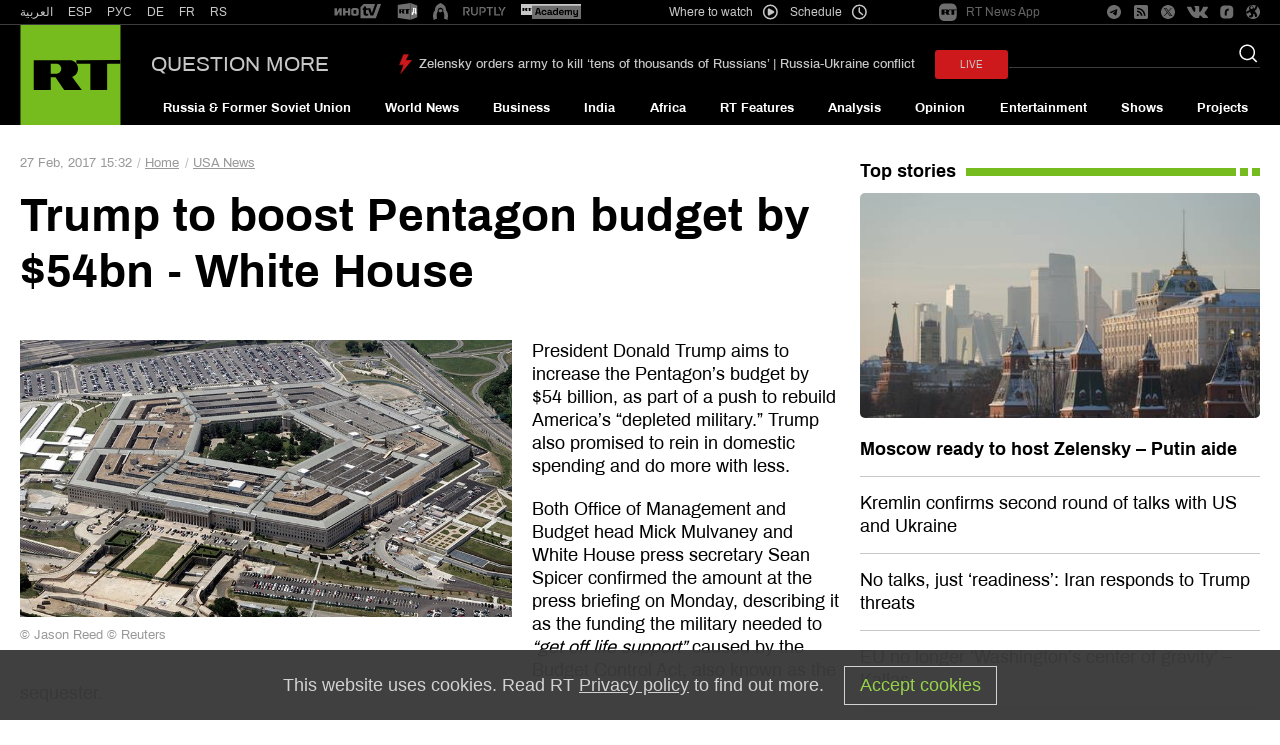

--- FILE ---
content_type: text/css
request_url: https://en.russiatoday.com/static/css/template.min.css?v=as126582285470
body_size: 67228
content:
@charset "UTF-8";img,legend{border:0}*,body{margin:0}*,legend,td,th{padding:0}.effect_blackout .media__item,.effect_blackout .media__item:hover{-webkit-transition:opacity;-webkit-transition-timing-function:ease-out;-webkit-transition-duration:.5s}html{font-family:sans-serif;-ms-text-size-adjust:100%;-webkit-text-size-adjust:100%}article,aside,details,figcaption,figure,footer,header,hgroup,main,nav,section,summary{display:block}audio,canvas,progress,video{display:inline-block;vertical-align:baseline}audio:not([controls]){display:none;height:0}[hidden],template{display:none}a{background:0 0}a:active,a:hover{outline:0}abbr[title]{border-bottom:1px dotted}b,optgroup,strong{font-weight:700}dfn{font-style:italic}mark{background:#ff0;color:#000}small{font-size:80%}sub,sup{font-size:75%;line-height:0;position:relative;vertical-align:baseline}sup{top:-.5em}sub{bottom:-.25em}svg:not(:root){overflow:hidden}hr{-webkit-box-sizing:content-box;box-sizing:content-box;height:0}pre,textarea{overflow:auto}code,kbd,pre,samp{font-family:monospace,monospace;font-size:1em}button,input,optgroup,select,textarea{color:inherit;font:inherit;margin:0}button{overflow:visible}button,select{text-transform:none}button,html input[type=button],input[type=reset],input[type=submit]{-webkit-appearance:button;cursor:pointer}button[disabled],html input[disabled]{cursor:default}button::-moz-focus-inner,input::-moz-focus-inner{border:0;padding:0}input{line-height:normal}input[type=checkbox],input[type=radio]{-webkit-box-sizing:border-box;box-sizing:border-box;padding:0}input[type=number]::-webkit-inner-spin-button,input[type=number]::-webkit-outer-spin-button{height:auto}input[type=search]{-webkit-appearance:textfield;-webkit-box-sizing:content-box;box-sizing:content-box}input[type=search]::-webkit-search-cancel-button,input[type=search]::-webkit-search-decoration{-webkit-appearance:none}fieldset{border:1px solid silver;margin:0 2px;padding:.35em .625em .75em}@font-face{font-family:Archivo;font-display:fallback;font-style:normal;font-weight:400;src:local('Archivo Regular'),local('Archivo-Regular'),url(https://fonts.gstatic.com/s/archivo/v3/k3kQo8UDI-1M0wlSfdboLnnA.woff2) format('woff2');unicode-range:U+0102-0103,U+0110-0111,U+1EA0-1EF9,U+20AB}@font-face{font-family:Archivo;font-display:fallback;font-style:normal;font-weight:400;src:local('Archivo Regular'),local('Archivo-Regular'),url(https://fonts.gstatic.com/s/archivo/v3/k3kQo8UDI-1M0wlSfdfoLnnA.woff2) format('woff2');unicode-range:U+0100-024F,U+0259,U+1E00-1EFF,U+2020,U+20A0-20AB,U+20AD-20CF,U+2113,U+2C60-2C7F,U+A720-A7FF}@font-face{font-family:Archivo;font-display:fallback;font-style:normal;font-weight:400;src:local('Archivo Regular'),local('Archivo-Regular'),url(https://fonts.gstatic.com/s/archivo/v3/k3kQo8UDI-1M0wlSfdnoLg.woff2) format('woff2');unicode-range:U+0000-00FF,U+0131,U+0152-0153,U+02BB-02BC,U+02C6,U+02DA,U+02DC,U+2000-206F,U+2074,U+20AC,U+2122,U+2191,U+2193,U+2212,U+2215,U+FEFF,U+FFFD}@font-face{font-family:Archivo;font-display:fallback;font-style:normal;font-weight:500;src:local('Archivo Medium'),local('Archivo-Medium'),url(https://fonts.gstatic.com/s/archivo/v3/k3kVo8UDI-1M0wlSdSrLO0nhLJqM.woff2) format('woff2');unicode-range:U+0102-0103,U+0110-0111,U+1EA0-1EF9,U+20AB}@font-face{font-family:Archivo;font-display:fallback;font-style:normal;font-weight:500;src:local('Archivo Medium'),local('Archivo-Medium'),url(https://fonts.gstatic.com/s/archivo/v3/k3kVo8UDI-1M0wlSdSrLO0jhLJqM.woff2) format('woff2');unicode-range:U+0100-024F,U+0259,U+1E00-1EFF,U+2020,U+20A0-20AB,U+20AD-20CF,U+2113,U+2C60-2C7F,U+A720-A7FF}@font-face{font-family:Archivo;font-display:fallback;font-style:normal;font-weight:500;src:local('Archivo Medium'),local('Archivo-Medium'),url(https://fonts.gstatic.com/s/archivo/v3/k3kVo8UDI-1M0wlSdSrLO0bhLA.woff2) format('woff2');unicode-range:U+0000-00FF,U+0131,U+0152-0153,U+02BB-02BC,U+02C6,U+02DA,U+02DC,U+2000-206F,U+2074,U+20AC,U+2122,U+2191,U+2193,U+2212,U+2215,U+FEFF,U+FFFD}@font-face{font-family:Archivo;font-display:fallback;font-style:normal;font-weight:700;src:local('Archivo Bold'),local('Archivo-Bold'),url(https://fonts.gstatic.com/s/archivo/v3/k3kVo8UDI-1M0wlSdWLNO0nhLJqM.woff2) format('woff2');unicode-range:U+0102-0103,U+0110-0111,U+1EA0-1EF9,U+20AB}@font-face{font-family:Archivo;font-display:fallback;font-style:normal;font-weight:700;src:local('Archivo Bold'),local('Archivo-Bold'),url(https://fonts.gstatic.com/s/archivo/v3/k3kVo8UDI-1M0wlSdWLNO0jhLJqM.woff2) format('woff2');unicode-range:U+0100-024F,U+0259,U+1E00-1EFF,U+2020,U+20A0-20AB,U+20AD-20CF,U+2113,U+2C60-2C7F,U+A720-A7FF}@font-face{font-family:Archivo;font-display:fallback;font-style:normal;font-weight:700;src:local('Archivo Bold'),local('Archivo-Bold'),url(https://fonts.gstatic.com/s/archivo/v3/k3kVo8UDI-1M0wlSdWLNO0bhLA.woff2) format('woff2');unicode-range:U+0000-00FF,U+0131,U+0152-0153,U+02BB-02BC,U+02C6,U+02DA,U+02DC,U+2000-206F,U+2074,U+20AC,U+2122,U+2191,U+2193,U+2212,U+2215,U+FEFF,U+FFFD}@font-face{font-family:iconfonts;font-display:fallback;src:url(/static/fonts/icon/iconfonts.eot?21333747);src:url(/static/fonts/icon/iconfonts.eot?21333747#iefix) format('embedded-opentype'),url(/static/fonts/icon/iconfonts.woff?21333747) format('woff'),url(/static/fonts/icon/iconfonts.ttf?21333747) format('truetype'),url(/static/fonts/icon/iconfonts.svg?21333747#iconfonts) format('svg');font-weight:400;font-style:normal}*{-webkit-box-sizing:border-box;box-sizing:border-box}.iframe-ration{position:relative;height:0;padding-bottom:56.25%}.iframe-ration iframe,.iframe-ration object{display:block;position:absolute;left:0;top:0;height:100%;width:100%}.updates-dates-listing{width:61.25%;margin:0 auto}@media (max-width:864px){.updates-dates-listing{width:100%}}.link{color:inherit}.link_disabled,.link_hover,.link_hover-underline,.link_hover-underline_red,.link_summary{text-decoration:none}.link_hover-underline:hover,.link_hover:hover{text-decoration:underline}.link_hover:hover{color:#cc0a0a}.link_hover-underline_red:hover{color:#cc0a0a;text-decoration:underline}.link_summary{display:block}.link_vertical-bar-symbol{position:relative;text-decoration:none;padding-left:6px;color:#044FAA}.link_vertical-bar-symbol:first-child:after{display:none}.all-links a,.author{display:inline-block}.link_vertical-bar-symbol:after{content:'|';position:absolute;left:0;bottom:0;color:#999}.schedule-channel{float:right;font-size:1.2em;line-height:1.75em;margin-top:1.5em}.schedule-channel__item{list-style:none;float:left;border:.08333333em solid #9d9d9d;margin:0 -.08333333em;padding:.25em 1.16666667em;background-color:#DCDCDC;background-image:-webkit-gradient(linear,left top,left bottom,color-stop(6%,#DCDCDC),color-stop(77%,#ECECEC));background-image:-webkit-linear-gradient(top,#DCDCDC 6%,#ECECEC 77%);background-image:-o-linear-gradient(top,#DCDCDC 6%,#ECECEC 77%);background-image:linear-gradient(to bottom,#DCDCDC 6%,#ECECEC 77%);color:#044faa;font-weight:700}.schedule-channel__item_current{background-color:#B0B0B0;background-image:none;color:#000;cursor:default}.schedule-text{margin:2.08333333em 0 2.08333333em 4.16666667em;color:#818181;font-size:1.2em;line-height:1.33333333em}.more-links{color:#757575;font-size:1.3em;font-style:italic;margin-top:.76923077em;text-align:right}.app-offer,.banners,.banners__border,.js-programs-info{text-align:center}.summary_trend-view{margin-top:.71428571em}.summary_hide{font-size:0!important}.all-links{color:#6B6B6B;font-size:1.7em;line-height:1.76470588em;margin:0 -.29411765em;font-weight:400}.all-links a{margin:0 .29411765em}@media (max-width:684px){.half-block_med-two{width:50%!important;position:relative!important;display:inline-block;vertical-align:top}}.bgcolor-2B2B2B{background:#2B2B2B}html{font-size:100.01%}body{font-family:Archivo,sans-serif;overflow-anchor:none;font-size:62.5%}body,html{height:100%}.clears-mh{clear:both;margin-top:-1px;height:1px;zoom:1}.control-width{max-width:1536px;margin:0 auto;padding:0 20px}.category-heading__title{font-size:2.6em;line-height:31px;color:#000;font-weight:400}.author{color:#999;padding:0 .38461538em .15384615em;margin-top:.15384615em;background-color:#e5e5e5;font-size:1.3em;line-height:1.46153846em;font-weight:400}.author__link{color:#044faa;text-decoration:none}.author__link:hover,.effect_blackout .media:hover .link_hover-underline{text-decoration:underline}.author__link:hover{color:#cc0a0a}.photo-day{background:#2C2C2C;padding:1em}.photo-day__title{color:#fff;font-size:2em;line-height:1.2em}.photo-day__cover{margin:1em 0}.photo-day__heading{color:#fff;font-size:1.6em;line-height:1.125em;font-weight:700}.banners iframe[src*=youtube],.banners img{max-width:100%;width:100%}.banners_padding_top{padding-top:1.5em}.banners__border{overflow:hidden;position:relative;display:block}.banners__border_color-77BC1F{border:1px solid #77BC1F}.js-hidden-row .js-schedule-table-wraper{display:none}.js-schedule-table-wraper{padding:.6em 0}.table-schedule__cell_on-air .js-schedule-table-wraper{padding:0}.js-switch_active .business-snaps__heading{background-color:#3f3f3f;position:relative;z-index:10;color:#fff}.js-switch_active .business-snaps__heading:after{content:'';float:none;position:absolute;border-color:transparent transparent transparent #3f3f3f;border-style:solid;border-width:1.85714286em 0 1.85714286em 1.21428571em;height:0;width:0;right:-1.21428571em;top:0}.js-switch_active .business-snaps__content{display:block}.js-programs-info{display:none;position:absolute;background:rgba(0,0,0,.5);right:10px;bottom:10px;overflow:hidden;cursor:pointer;color:#fff;font-size:3.5em;font-weight:700;line-height:38px;width:38px;height:38px}.effect_blackout .media__item{opacity:1;background-color:#000}.effect_blackout .media__item:hover{opacity:.5}.effect_blackout .media:hover .link_hover{color:#cc0a0a;text-decoration:underline}@media (max-width:864px){.no-scroll_js{height:100%;position:relative;overflow:hidden}}@media all and (max-width:684px){.js-programs-info{display:block}.js-programs-list.active .link_hover:hover{color:inherit;text-decoration:none}.js-programs-list.active .card__footer-top_effect-sadie{display:table;position:fixed;top:0;left:0;margin:0;width:100%;height:100%;z-index:2000;background:rgba(0,0,0,.8)}.js-programs-list.active .card__header_effect-sadie,.js-programs-list.active .card__summary_effect-sadie{color:#fff}.js-programs-list.active .footer-top_effect-sadie{display:table-cell;vertical-align:middle;padding:5em 2em}.js-switch_active .business-snaps__heading:after{content:'';display:none}}.js-close-widget{position:absolute;height:1.5em;width:1.5em;top:-2.5em;right:0;z-index:1002;cursor:pointer}.js-close-widget:after{font-family:iconfonts;content:'c';font-size:1.5em;color:#ABABAB}.widget.active{position:fixed;top:0;left:0;right:0;bottom:0;margin:auto;z-index:1001}.pencils{position:relative}.pencils__link,.pencils__title-link{text-decoration:none;overflow:hidden;position:absolute;right:0;top:0;z-index:600}.pencils__link{background:url(/static/block/pencils/icon.gif) no-repeat;height:3.6em;width:3.6em;display:block;text-indent:-9999px}.Grid-root,.pencils__title-link{display:-webkit-box;display:-ms-flexbox}.pencils__link:hover{background-position:-3.7em 0}.pencils__title-link{display:flex;-webkit-box-pack:center;-ms-flex-pack:center;justify-content:center;-webkit-box-align:center;-ms-flex-align:center;align-items:center;min-height:3em;min-width:3em;background-color:#0184b2;padding:0 14px;color:#fff;-webkit-box-sizing:border-box;box-sizing:border-box;font-size:14px}.pencils__title-link:hover{background-color:#016485}.Grid-root{display:flex;-webkit-box-orient:vertical;-webkit-box-direction:normal;-ms-flex-direction:column;flex-direction:column;max-width:1576px;margin:0 auto}.Grid-container,.Section-root{display:-webkit-box;display:-ms-flexbox}.Grid-container{display:flex;-webkit-box-orient:horizontal;-webkit-box-direction:normal;-ms-flex-direction:row;flex-direction:row}.Section-root,.header__main-wrapper{-webkit-box-orient:vertical;-webkit-box-direction:normal}.Grid-withTitle{margin-top:16px}.Grid-isSticky{position:sticky;top:24px}.Grid-marginBottom{margin-bottom:120px}@media screen and (max-width:767px){.Grid-marginBottom{margin-bottom:0}}.Grid-hideTitle{display:none;opacity:0;visibility:hidden}.Section-root{display:flex;-ms-flex-direction:column;flex-direction:column;width:100%}.Section-container{display:-webkit-box;display:-ms-flexbox;display:flex}.app-offer__logo,.app-offer__text{display:inline-block;vertical-align:middle}.Section-container:last-child{margin-bottom:0}.Section-isFloatLeft{float:left}.Section-isFloatRight{float:right}.Section-isSticky{position:sticky;top:0}.Section-isStickyTop{position:sticky;top:34px}@media all and (max-width:864px){.offers{position:fixed;top:-100%;left:0;right:0;z-index:100}.offers_mobile_js{top:0}}.app-offer{font-size:1.6em;position:relative;background:#FFF;height:55px;padding-top:5px;padding-bottom:5px;vertical-align:middle;-webkit-box-shadow:0 1px 0 0 rgba(0,0,0,.5);box-shadow:0 1px 0 0 rgba(0,0,0,.5);white-space:nowrap}.app-offer__logo_app-store,.app-offer__logo_google-play{background-repeat:no-repeat;background-position:50% 50%}.app-offer__text,.header__date{text-align:right}.app-offer__name{color:#6dc331}.app-offer__logo{margin-left:1em;line-height:1;height:55px}.app-offer__logo_google-play{width:175px;background-image:url(/static/img/google-play-badge.png);-webkit-background-size:100% auto;background-size:100% auto}.app-offer__logo_app-store{width:164px;background-image:url(/static/img/appstore.png);-webkit-background-size:100% auto;background-size:100% auto}.app-offer__close_js{display:block;height:21px;width:21px;position:absolute;right:20px;top:50%;-ms-transform:rotate(45deg);-webkit-transform:rotate(45deg);transform:rotate(45deg);margin-top:-10px}.app-offer__close_js::after,.app-offer__close_js::before{position:absolute;content:'';background:#333}.app-offer__close_js:hover::after,.app-offer__close_js:hover::before{background:#000}.extension-browser__button,.extension-browser_close-button{background-position:0 0;text-decoration:none;overflow:hidden}.app-offer__close_js::before{width:1px;height:100%;left:10px;top:0}.app-offer__close_js::after{height:1px;width:100%;top:10px;left:0}@media all and (max-width:684px){.app-offer__name{display:block}}@media all and (max-width:500px){.app-offer{text-align:left}}@media all and (max-width:480px){.app-offer{padding-top:5px;padding-bottom:5px}.app-offer__text{width:45%;font-size:.9em}.app-offer__logo{width:35%}}@media all and (max-width:400px){.app-offer__text{font-size:.8em}}.extension-browser{font-size:1.6em;min-height:56px;width:100%;background-color:#0059B2;position:relative;margin:0;padding:0}.extension-browser__button{background-image:url(/static/img/icon/icon-button_install_extension.png);background-repeat:no-repeat;width:155px;height:30px;float:right;margin-top:12px;padding:0;margin-right:30px}.extension-browser_close-button{background-image:url(/static/img/icon/icon_close_chrome_extension.png);position:absolute;right:16px;top:16px;text-indent:-1000px;height:24px;width:24px;background-repeat:no-repeat;margin:0;padding:0}.overlapping i:after,.photo-tape_link-back:after{text-indent:0;font-family:iconfonts}.extension-browser_message{color:#fff;font-size:.9em;min-height:38px;margin:0 190px 0 0;padding:10px 0;padding-left:48px;line-height:1.2em;position:relative}.extension-browser_message:after{background-image:url(/static/img/icon/icon_browse.png);background-repeat:no-repeat;display:block;width:40px;height:38px;position:absolute;left:2px;top:8px;float:none;margin-right:0;cursor:default;content:''}.extension-browser__chrome .extension-browser_message:after{background-position:0 -97px}.extension-browser__firefox .extension-browser_message:after{background-position:0 0}.header__section{background-color:#000;position:relative}.header__section_transparent{background-color:transparent}.header__content{max-width:1536px;padding:0 20px;margin:0 auto;position:relative;display:-webkit-box;display:-ms-flexbox;display:flex;-webkit-box-align:center;-ms-flex-align:center;align-items:center;-webkit-box-pack:justify;-ms-flex-pack:justify;justify-content:space-between}.header__section_upper{color:#C7C7C7;border-bottom:.5px solid rgba(199,199,199,.3)}.header__section_border-bottom_gray:after{content:'';display:block;clear:both}.header__alternative-links,.header__rtshop,.header__social{float:right;margin-left:2%}.header__langs,.header__media-projects{float:left;margin-right:2%}.header__media-projects{margin-left:40px}.header__logo{height:100px;text-transform:uppercase}.header__logo a{display:block;height:100%}@media (max-width:720px){.header__logo .logo__text{display:none}}.header__line,.header__main-wrapper{display:-webkit-box;display:-ms-flexbox}.header__main-wrapper{-webkit-box-flex:1;-ms-flex-positive:1;flex-grow:1;-ms-flex-item-align:stretch;align-self:stretch;padding-left:30px;display:flex;-ms-flex-direction:column;flex-direction:column;-webkit-box-pack:justify;-ms-flex-pack:justify;justify-content:space-between;color:#C7C7C7}@media (max-width:1200px){.header__main-wrapper{padding-left:15px}}.header__line{display:flex;-webkit-box-align:center;-ms-flex-align:center;align-items:center;padding-top:25px}.header__title{font-size:21px;line-height:140%;text-transform:uppercase;margin-right:50px;color:#C7C7C7;text-decoration:none}.header__rtshop .rtshop{text-decoration:none;color:inherit;display:-webkit-box;display:-ms-flexbox;display:flex;-webkit-box-align:center;-ms-flex-align:center;align-items:center}.header__rtshop .rtshop__title{font-size:1.2em;line-height:2em;display:inline-block;vertical-align:middle;margin-right:9px}.header__rtshop .rtshop__icon{display:inline-block;width:19px;height:15px;background-image:url(/static/img/icon/shop-rt.svg);background-attachment:scroll;-webkit-background-size:cover;background-size:cover;background-position:center;background-repeat:no-repeat no-repeat;vertical-align:middle;margin-left:2px}@media (max-width:480px){.header__live{margin-left:1em}}.header__us-election{display:inline-block;vertical-align:top;line-height:7.9em;float:left;margin-left:2.7em}.header__us-election .us-election-button{display:inline-block;background:url(/static/img/pages/usa-president-election/us_election.svg) center no-repeat #fff;width:86px;height:11px;padding:8px 28px;vertical-align:middle;-webkit-border-radius:25px;border-radius:25px}@media (max-width:480px){.header__us-election{margin-left:1em}.header__us-election .us-election-button{padding:8px 10px}}@media (max-width:373px){.header__us-election .us-election-button{padding:8px 0;background:url(/static/img/pages/usa-president-election/us_election.svg) center no-repeat #000;-webkit-border-radius:0;border-radius:0;width:70px;-webkit-background-size:contain;background-size:contain}}.header__seach-form{position:absolute;right:2em;top:2em;width:19.6%}.button,.button__link{text-align:center}@media (max-width:1110px){.header__langs,.header__media-projects{float:left;margin-right:1%}.header__media-projects{margin-left:10px}.header__rtshop{margin-left:1%}.header .media-projects .header-alternative-links-inotv,.header .media-projects .header-alternative-links-rtd{margin-right:16px}.header .media-projects__link:last-child{margin-right:0}}@media screen and (min-width:1024px){.header__nav_float_js{position:fixed;left:0;right:0;top:0;z-index:1000;-webkit-box-shadow:0 2px 5px rgba(0,0,0,.4);box-shadow:0 2px 5px rgba(0,0,0,.4);background:#000;padding:0 2em}}@media screen and (max-width:1023px){.header__content_nav,.header__date,.header__lightning,.header__seach-form,.header__section_upper,.header__title{display:none}.header{z-index:99;top:0;left:0;right:0;position:fixed;-webkit-transition:top 875ms ease-out;-o-transition:top 875ms ease-out;transition:top 875ms ease-out}.header__content,.header__line{padding:0}.header__logo{height:50px}.header__logo svg{width:50px;height:50px}.header__live,.header__us-election{line-height:4.9em}.header_top-interval_js{margin-top:65px}.header_hide_js{top:-100%;-webkit-transition:top 3.5s ease-out;-o-transition:top 3.5s ease-out;transition:top 3.5s ease-out}}.copyright__logotip{margin-right:0;width:2.5em;height:2.5em;position:absolute;margin-top:-21px;top:50%;left:1em}@media screen and (max-width:575px){.copyright{line-height:normal}}.layout{height:auto!important;height:100%;min-height:100%;position:relative;min-width:300px;background-color:#262626}.layout_bg-color_fff{background-color:#fff}.layout__content-before_decoration{background-color:#2D2D2D;padding-bottom:3em;color:#DDD}.layout__social{display:none;background-color:#000}.layout__lightning{display:none;background-color:#303030}.layout__breaking_bg_color2d2d2d{background-color:#2d2d2d}.layout__upper-content,.layout__wide-content--black{background-color:#000;color:#fcfcfc}.layout__wide-content{position:relative;width:100%}.layout__upper-content{position:relative;margin-bottom:40px}@media screen and (max-width:768px){.layout__upper-content_right-column{display:none}}.layout__upper-content a{color:inherit}.layout .category-heading{margin-bottom:10px}.layout__content,.layout__control-width{max-width:1536px;padding:0 2em;margin:0 auto}.layout__content{padding-bottom:3em}.layout__content_preview{max-width:1057px;-webkit-box-sizing:border-box;box-sizing:border-box}.layout__content-games-category{padding-top:34px;padding-bottom:60px;position:relative;background-image:url(/static/img/gradient-games.png);background-position:top;background-repeat:no-repeat;-webkit-background-size:cover;background-size:cover}.layout__wrapper{background-color:#fff}.layout__control-width_top-banner{padding-top:1.5em}.layout__content_us-elections-2016{background-color:#1D3547}.layout__content_us-elections-2016 .category-heading,.layout__content_us-elections-2016 .summary{color:#fff}@media (max-width:760px){.layout{overflow-x:hidden}.layout__content-games-category{padding-top:20px;padding-bottom:20px;background-image:url(/static/img/gradient-games-mobile.png)}}@media (max-width:768px){.layout .category-heading{margin-bottom:15px}}@media screen and (max-width:1023px){.layout__header{height:50px}.layout__header_top-interval_js{height:117px}.layout__lightning,.layout__social{display:block}}.static-two,.static-two-med-one,.static-two_hight-four_med-two_low-one,.static-two_hight-two_med-two_low-one,.static-two_low-one,.static-two_med-one{width:50%}.static-three_high-two_low-one,.static-three_low-one,.static-three_med-one{width:33.33%}.static-four_med-one,.static-four_med-two_low-one,.static-four_to_low-one{width:25%}.static-24_high-100{width:24.5%}.static-75_high-100,.static-75_high-100_med-hidden{width:75.5%}.static-66_high-100,.static-66_med-100{width:66.66%}.static-33_high-100,.static-33_high-hidden,.static-33_med-100{width:33.33%}.static-one_high-two_low-one,.static-one_high-two_med-one,.static-one_hight-three_low-one{width:100%}.static-54_hight-100{width:54.8%}.static-45_hight-100{width:45.2%}@media (max-width:864px) and (min-width:684px){.high-hidden{display:none!important}}@media (max-width:864px){.static-33_high-hidden{display:none!important}.static-24_high-100,.static-33_high-100,.static-45_hight-100,.static-54_hight-100,.static-66_high-100,.static-75_high-100,.static-75_high-100_med-hidden{width:100%}.static-one_high-two_low-one,.static-one_high-two_med-one,.static-three_high-two_low-one{width:50%}.static-four_to_low-one,.static-one_hight-three_low-one{width:33.33%}.static-two_hight-four_med-two_low-one{width:25%}}@media (max-width:684px){.static-33_med-100,.static-66_med-100,.static-four_med-one,.static-one_high-two_med-one,.static-one_hight-three_med-one,.static-three_med-one,.static-two-med-one,.static-two_med-one{width:100%}.static-four_med-two_low-one,.static-four_to_low-one,.static-two_hight-four_med-two_low-one,.static-two_hight-two_med-two_low-one{width:50%}.static-75_high-100_med-hidden{display:none!important}}@media (max-width:479px){.static-four_med-two_low-one,.static-four_to_low-one,.static-one_high-two_low-one,.static-three_high-two_low-one,.static-three_low-one,.static-two_hight-four_med-two_low-one,.static-two_hight-two_med-two_low-one,.static-two_low-one{width:100%}}.columns{margin:0 -2em;position:relative}.columns_margin_zero{margin:0}.columns_retreat_bottom{margin-bottom:3em}.columns_retreat_bottom .columns__column{margin-bottom:0}.columns__column{display:inline-block;vertical-align:top}.columns__column_bottom{vertical-align:bottom}.columns__column_middle,.nav__link_icon{vertical-align:middle}.columns__content{margin:0 2em}.columns__content_mainbanner{margin:0 1em}.columns__content_us-elections-2016_left{margin:0 0 0 2em}@media all and (max-width:864px){.columns__content_us-elections-2016_left{margin-left:0}.columns__content_us-elections-2016_right{margin:0 1em}}.columns__header_us-elections-2016,.columns__header_us-elections-2016_left{font-weight:700;display:block;font-size:20px;color:#000;margin:0 .5em 26px;padding-top:25px}@media all and (max-width:864px){.columns__header_us-elections-2016,.columns__header_us-elections-2016_left{margin-bottom:23px}}.columns__header_us-elections-2016_left{color:#cf1920;margin-bottom:14px}@media all and (min-width:864px){.columns__header_us-elections-2016_left{margin-left:0}}@media all and (max-width:864px){.columns__header_us-elections-2016_left{margin:0 1em 23px}.columns__header_us-elections-2016{margin-top:10px}}@media all and (max-width:684px){.columns__header_us-elections-2016{margin-top:16px}}.columns__content_border{border:1px solid #fff}.columns__content_border_555{border:1px solid #555}.columns_bgcolor-2B2B2B{background:#2B2B2B;margin:0}.columns__separator{background:#cdcdcd;background:-webkit-gradient(linear,left top,right top,color-stop(0,#cdcdcd),color-stop(5%,#ececec),color-stop(100%,#fefefe));background:-webkit-linear-gradient(left,#cdcdcd 0,#ececec 5%,#fefefe 100%);background:-o-linear-gradient(left,#cdcdcd 0,#ececec 5%,#fefefe 100%);background:-webkit-gradient(linear,left top,right top,from(#cdcdcd),color-stop(5%,#ececec),to(#fefefe));background:linear-gradient(to right,#cdcdcd 0,#ececec 5%,#fefefe 100%);filter:progid:DXImageTransform.Microsoft.gradient(startColorstr='#cdcdcd', endColorstr='#fefefe', GradientType=1);height:100%;width:2em;position:absolute;left:66.66%;top:0;padding-bottom:3em}.columns__separator_us-elections-2016{left:33.33%}.columns__actual-trends{padding-top:1.5em}@media (max-width:864px){.columns__column_high_hidden,.columns__separator{display:none}.columns__content_high-center{text-align:center}}@media (min-width:864px){.columns_margin_main-top{margin:0 -.5em}.columns__content_newsline{margin:0 6px}.columns__content_buttons{margin:0 8px}.columns__content_margin_main-top{margin:0 .5em}}@media (max-width:684px){.columns_margin_main-top{display:-webkit-box;display:-ms-flexbox;display:flex;-webkit-box-orient:vertical;-webkit-box-direction:normal;-ms-flex-direction:column;flex-direction:column}.columns .static-24_high-100,.columns_margin_main-top .static-75_high-100{-webkit-box-flex:1;-ms-flex:1;flex:1;-webkit-box-ordinal-group:3;-ms-flex-order:2;order:2}.columns__column_newsline.static-75_high-100{-webkit-box-ordinal-group:2;-ms-flex-order:1;order:1}.columns__content_border-retreat{border:0}.columns__column_med_hidden,.columns__content_med_hidden{display:none}}.error-pages{padding:2em 0 22em}.error-pages_not-padding{padding-bottom:0}.error-pages__heading{font-size:1.6em;line-height:1.5em;margin:.375em 0;font-weight:400;color:#000}.error-pages__strong{font-size:1.6em;line-height:1em;font-weight:400;display:block;margin-top:.6875em}.error-pages__list-item{font-size:1.5em;line-height:1.4em;list-style:none}.error-pages__social{margin-top:3.6em;padding:1.2em 2.2em 1em;border:1px solid #999;display:inline-block}@media (max-width:684px){.error-pages{padding-bottom:2em}}@media (max-width:321px){.error-pages__social{padding:1.2em 1.1em 1em}}.news-block{padding:1.5em 0}.news-block-top{margin:2em 0 1.5em;padding:0 0 1em}.news-block__card{padding:0 1em}.news-block_padding_size_small{padding:.5em 0}.news-block_padding_size_normal{padding:2em 0}.news-block_padding_size_zero{padding:0}.news-block_margin_size_zero{margin:0}.news-block__vertical-menu{color:#044faa;margin-top:.9em;margin-left:-1em}.news-block_border_c1{border-top:1px solid #c1c1c1}.news-block_heading{padding-top:1.5em}.news-block_heading_card-rows{padding:1.5em 0 0}@media all and (max-width:864px){.news-block_high-hidden{display:none}}@media screen and (max-width:768px){.news-block{padding:0}.news-block-top{padding-bottom:1em}.news-block__card{padding:0 1em}.news-block_padding_size_small{padding:.5em 0}.news-block_padding_size_normal{padding:2em 0}}.card-rows{margin:0 -1em}.card-rows_hidden{overflow:hidden}.card-rows_margin-minus{margin-top:-1.5em}.card-rows__authors{display:grid;grid-template-columns:auto auto}.card-rows__item{display:inline-block;vertical-align:top;list-style:none}.card-rows__item_background-color{position:relative;margin:0}.card-rows__item_background-color:after{content:'';background-color:#3F3F3F;position:absolute;left:0;width:100%;top:0;height:100em}.card-rows__item_learn-russian-menu{display:inline-block;vertical-align:top;width:33.33%}.card-rows__item_more_bottom{vertical-align:bottom}.card-rows_bgcolor-2B2B2B{background:#2B2B2B;margin:0}.card-rows_bgcolor-E9E9E9{background:#E9E9E9;margin:0;color:#000;padding:0}.card-rows__content{padding:0 1em 1em;margin:1.5em 0 .5em}.card-rows__content_border_555{padding:0;margin:1em;border:.1em solid #555}.card-rows__content_bgcolor_e6e6e6{padding-top:1em;border:1px solid #c1c1c1;background-color:#e6e6e6}.card-rows__content_padding-bottom_zero{padding-bottom:0}.card-rows__content_padding-zero{padding-bottom:0;margin-bottom:0}.card-rows__content_margin-zero{margin:0}.card-rows__content_color_white{border-top:2em solid #fff;position:relative;z-index:1;margin:0}.card-rows__content_color_white:after,.card-rows__content_color_white:before{width:1em;background-color:#fff;height:100em;position:absolute;top:0;z-index:1;content:''}.card-rows__content_color_white:after{left:0}.card-rows__content_color_white:before{right:0}@media (min-width:864px){.card-rows_padding-top-static{margin:1em 0 2em}.card-rows__content_not-padding-static{padding:0;margin:0}.card-rows__authors{grid-template-columns:auto auto auto}}@media (min-width:684px){.card-rows__content_border-retreat{border:1px solid #fff;border-bottom:0;margin:.5em;padding:.5em .5em 0}}@media (max-width:684px){.card-rows__content_not-padding-static{padding-bottom:0}}@media (max-width:479px){.card-rows__content_border_555{margin:0;padding:1em;border:0;border-top:.1em solid #555}.card-rows__authors{grid-template-columns:auto}}.card-list__item{list-style:none;padding-bottom:15px;border-bottom:1px solid #C7C7C7;margin-bottom:15px}.card-list__item:last-child{border-bottom:none}@media screen and (max-width:768px){.card-list__item{padding-bottom:0;border:none}}.card-list__item_margin_bottom{margin-bottom:3em}.card-list__item .card__cover--hidden,.card-list__item .card__cover--second{display:none}.card-list__item_grid,.card-underline__item{display:inline-block;vertical-align:top}.card-list__item_us-elections-2016{border-top:1px solid #e8e8e8;padding:16px 2em 23px 0;margin-bottom:0}@media (max-width:864px){.card-list__item_us-elections-2016{margin-left:2em;margin-right:2em;padding-left:0}}.card-list__item_news-us-elections-2016{padding-top:23px;margin-bottom:9px;border-top:1px solid #e7e7e7}@media all and (max-width:864px){.card-list__item_news-us-elections-2016{padding-top:16px}}@media all and (min-width:864px){.card-list__item_news-us-elections-2016:first-child{border-top:0}}.card-list__content{padding:0 1em 1em;margin:1.5em 0 .5em}@media (min-width:479px){.card-list_two-sides .card-list__item{margin-left:52.5%;width:calc(50% - 20px);margin-left:calc(50% + 20px)}.card-list_two-sides .card-list__item:nth-child(1){float:left;width:50%;margin-left:0;padding-right:20px}.card-list_two-sides .card-list__item:nth-child(1) .card-list__title{position:absolute}.card-list_two-sides .card-list__item:nth-child(1) .card-list__cover{padding-top:35px}.card-list_two-sides .card-list__item:nth-child(2){padding-top:32px}.card-list_two-sides .card{overflow:visible}.card-list_two-sides .card__title{width:200%}}.card-underline{margin:1em -1em}.card-underline__item{list-style:none}.card-underline__content{margin:0 1em;border-bottom:.1em solid #c1c1c1;padding:.5em 0}.card-underline__content-right_underline_1,.card-underline__content_underline_1,.card-underline__content_underline_2{border-top:.1em solid #c1c1c1}@media (max-width:864px){.card-underline__content-right_underline_2{border-top:.1em solid #c1c1c1}}@media (max-width:479px){.card-underline__content-right_underline_2,.card-underline__content_underline_2{border-top:0}}.media{position:relative}.media #mediaspace_wrapper,.media__image,.media__video,.media__youtube{position:relative;height:0;padding-bottom:56.25%;width:100%}.media #mediaspace_wrapper--playIcon,.media__image--playIcon,.media__video--playIcon,.media__youtube--playIcon{position:absolute;left:50%;top:50%;margin-left:-14px;margin-top:-14px}.media #mediaspace_wrapper--trendCover,.media__image--trendCover,.media__video--trendCover,.media__youtube--trendCover{padding-bottom:0;height:300px;height:-webkit-fit-content;height:-moz-fit-content;height:fit-content}.media__image-animated{width:-webkit-fit-content!important;width:-moz-fit-content!important;width:fit-content!important}.media__image_ration-100{padding-bottom:100%}.media__image_all-authors{padding-bottom:7em}.media__image_author{padding-bottom:115%;-webkit-border-radius:5px;border-radius:5px;overflow:hidden}.media__image_author img{-o-object-fit:cover;object-fit:cover}.media #mediaspace_wrapper iframe,.media #mediaspace_wrapper object,.media__video iframe,.media__video object,.media__youtube-frame{display:block;position:absolute;left:0;top:0;height:100%;width:100%}.media__item{display:block;width:100%;height:auto;max-width:100%}.media__item_bgi,.media__item_ratio{left:0;top:0;height:100%;position:absolute}.media__item_bgi{-webkit-background-size:cover;background-size:cover;background-position:center center}.media__item_ratio{width:auto;max-width:none}.media__footer_size{font-size:.95em;min-height:5.26315789em}.media__footer_size_no-min-height{font-size:.95em}.media__footer_bottom{width:100%}.media__title{font-size:1.4em;display:block;line-height:1.28571429em;margin:.71428571em 0}.media__title_arcticle,.media__title_footer{color:#999;font-size:1.3em;margin-top:10px}.media__title_mainepisodes{font-size:1.6em;line-height:1.375em;padding:.28571429em .42857143em;font-weight:700;margin-top:0}.media__title_mainepisode_no-padding-left-right{font-size:18px;line-height:1.375em;padding:8px 0 0;font-weight:700;margin:0 0 8px}.media__image_type_video:after{content:'';height:2.8em;width:2.8em;top:.5em;left:.5em;-webkit-border-radius:.3em;border-radius:.3em;position:absolute;background:rgba(221,221,221,.7)}.media__image_type_video:before{content:'';position:absolute;border-style:solid;border-width:.7em 0 .7em 1.2em;border-color:transparent transparent transparent #5e5c5b;width:0;height:0;top:1.9em;left:1.9em;margin-left:-.5em;margin-top:-.7em;z-index:1}.card,.card__summary_all-author{position:relative;overflow:hidden}@media (max-width:684px){.media_med_float-left{width:49%;float:left;margin-right:2%}}@media (max-width:479px){.media_med_float-left{float:none;margin-right:0;width:100%}.media_low_float-left{width:49%;float:left;margin-right:2%}.media__footer_bottom{border-top:0;color:inherit;background-color:transparent}.media__image_low-left,.media__image_low-main-left{margin-bottom:1em}.media__image_low-left .media__image,.media__image_low-main-left .media__image{padding-bottom:28.125%;width:50%;float:left}.media__image_low-left .media__title_footer,.media__image_low-main-left .media__title_footer{padding:0;margin-left:52%}.media__title_arcticle,.media__title_footer{padding:.28571429em 0}}.card-making-news{margin:11.5px 0;display:-webkit-box;display:-ms-flexbox;display:flex}.card__live-button{margin-top:.13333333em}.card__title{font-size:2em;line-height:1.2em;margin-bottom:.3em;color:#000}.card__title_mainnews{font-weight:700;font-size:2.5em}.card__title-program_color_A00505{color:#A00505;line-height:normal}.card__title_color_A00505{color:#A00505}.card__title-authors_color_A00505{color:#A00505;line-height:1em}.card__live-updates{color:#a00505;font-size:.66666667em}.card__live-updates_color_fc7e75{color:#fc7e75}.card__header{font-size:1.8em;line-height:1.4em;display:block;font-weight:500}.card__header-making-news{font-size:1.5em;width:60%}.card__header_color{color:#fff;margin:0;padding:.26666667em 1em 0 .53333333em;border-top:.1em solid #fff;font-size:1.5em;line-height:1.5em}.card__header_color .link_hover:hover{text-decoration:underline;color:#fff}.card__header_color_A00505{color:#A00505;padding-top:.1em}.card__header_top-news{font-size:1.9em;line-height:1.4em;display:block;color:#a00505;font-weight:600;margin-bottom:.42105263em}.card__header_vertical_padding-to-low{margin-top:.5em}.card__header_serp-list{font-size:1.8em;margin-bottom:.55555556em;line-height:1.16666667em;font-weight:400}.card__header_color_044faa{color:#044faa}.card__href{font-size:1.1em;line-height:1.54545455em;color:#878787}.card__date{margin:.5em 0}.card__date_serp-list,.card__date_tags{margin:0}.card__cover{-webkit-border-radius:5px;border-radius:5px;overflow:hidden}.card__cover_color_fff{color:#fff!important}.card__cover_projects-russiapedia{float:left;width:26%;margin-top:.6em;margin-right:4%;margin-bottom:0}.card__cover:hover+.card__header{text-decoration:underline;color:#cc0a0a}.card__cover_serp-list{float:left;margin:.6em 1em 0 0;width:15.5em}.card__cover_all-flleft{width:49%;float:left;margin-right:2%;margin-top:.6em}.card__cover_trends{width:37%;float:left;margin-top:.6em}.card__cover_all-flleft_small-size{width:17.5%;float:left;margin-right:2%;margin-bottom:0;margin-top:.6em}.card__cover_all-flleft_120-size{width:120px;float:left;margin-right:20px}.card__cover_author-flleft_small-size{width:5em;float:left;margin-bottom:0;margin-top:.5em}.card__cover_width-auto{width:auto}.card__link{text-decoration:none}.card__link:hover .card__header{text-decoration:underline;color:#cc0a0a}.card__summary{color:#000;font-size:1.5em;line-height:1.4em;margin-top:.4em}.card__summary_all-author{margin-left:4em;margin-top:.26666667em;height:4.8em;line-height:1.46666667em}.card__summary_all-author:after{content:'';background-color:transparent;background:-webkit-gradient(linear,left top,right bottom,color-stop(20%,#fff),color-stop(70%,rgba(255,255,255,0)));background:-webkit-linear-gradient(135deg,#fff 20%,rgba(255,255,255,0) 70%);background:-o-linear-gradient(135deg,#fff 20%,rgba(255,255,255,0) 70%);background:linear-gradient(315deg,#fff 20%,rgba(255,255,255,0) 70%);filter:progid:DXImageTransform.Microsoft.gradient(startColorstr='#ffffff', endColorstr='#00ffffff', GradientType=1);width:5.06666667em;height:1.66666667em;display:inline-block;position:absolute;right:0;bottom:0}.card__category-links_trends,.card__date_trends,.card__header_trends,.card__summary_trends{margin-left:39%}.card__category-links{font-size:1.3em;line-height:1em;display:block;color:#044faa;font-weight:400}.card__wrapper{overflow:hidden;margin-bottom:.6em}.card__decorline-verticall{position:relative;padding-left:2em}.card__cover_effect-sadie{margin-bottom:0;border-bottom:0;position:relative}@media all and (min-width:684px){.card_effect-sadie::before{content:'';opacity:0;-webkit-transform:translate3d(0,50%,0);transform:translate3d(0,50%,0);-webkit-transition:opacity .35s,-webkit-transform .35s;-o-transition:opacity .35s,transform .35s;transition:opacity .35s,transform .35s;transition:opacity .35s,transform .35s,-webkit-transform .35s}.card_effect-sadie:hover .card__footer-top_effect-sadie,.card_effect-sadie:hover::before{opacity:1;visibility:visible;-webkit-transform:translate3d(0,0,0);transform:translate3d(0,0,0)}.card__footer-top_effect-sadie{padding:1em 0;opacity:0;visibility:hidden;-webkit-transform:translate3d(0,1em,0);transform:translate3d(0,1em,0);-webkit-transition:opacity .35s,-webkit-transform .35s;-o-transition:opacity .35s,transform .35s;transition:opacity .35s,transform .35s;transition:opacity .35s,transform .35s,-webkit-transform .35s;position:absolute;top:0;left:0;width:100%;height:100%;background:rgba(0,0,0,.8);z-index:1}.card__header_effect-sadie,.card__summary_effect-sadie{color:#fff;padding:0 1em}.card__footer-top_effect-sadie:after{content:'';background:-webkit-gradient(linear,left top,left bottom,color-stop(0,rgba(0,0,0,0)),color-stop(40%,#000));background:-webkit-linear-gradient(top,rgba(0,0,0,0) 0,#000 40%);background:-o-linear-gradient(top,rgba(0,0,0,0) 0,#000 40%);background:-webkit-gradient(linear,left top,left bottom,from(rgba(0,0,0,0)),color-stop(40%,#000));background:linear-gradient(to bottom,rgba(0,0,0,0) 0,#000 40%);position:absolute;left:0;bottom:0;width:100%;height:5em}}.actual-trends .gradient__left:before,.news-line__controls-prev:after{content:'l'}@media all and (min-width:479px){.card__cover_to-low-flleft{float:left;width:49%;margin-top:.6em;margin-right:2%}}@media all and (max-width:684px){.card__footer-top_effect-sadie{display:none}}@media (max-width:479px){.card__cover_author-flleft_small-size,.card__summary_all-author:after,.card__summary_trends{display:none}.card__header_top-news{margin-top:.36842105em}.card__header_all-author,.card__summary_all-author{margin-left:0}.card__summary_all-author{height:auto}}.card__header_main-in-list{font-size:18px;line-height:23px;font-weight:600;margin-top:20px}.card__header_secondary-in-list{font-size:18px;line-height:23px;font-weight:400}.actual-trends{overflow:hidden;border-top:1px solid #D9D9D9;border-bottom:1px solid #D9D9D9;color:#044EAA}.actual-trends_viewport{position:relative;height:20px}.actual-trends .frame{overflow-x:auto;overflow-y:hidden;height:60px;-webkit-overflow-scrolling:touch}.actual-trends ul{display:-webkit-box;display:-ms-flexbox;display:flex;-webkit-box-orient:horizontal;-webkit-box-direction:normal;-ms-flex-direction:row;flex-direction:row;-webkit-box-align:center;-ms-flex-align:center;align-items:center;-webkit-box-pack:start;-ms-flex-pack:start;justify-content:flex-start}.article__share,.main-promobox__item:first-child{-webkit-box-orient:vertical;-webkit-box-direction:normal}.actual-trends li{font-size:13px;list-style:none}.actual-trends li .frame__link{text-decoration:none;line-height:20px;margin-right:15px;margin-left:15px;white-space:nowrap}.actual-trends li .frame__link:hover{text-decoration:underline;color:#960202}.actual-trends li .frame__link_blue{color:#044EAA}.actual-trends li:first-child a{margin-left:0}.actual-trends li:last-child a{margin-right:0}.actual-trends .gradient{position:absolute;width:50px;top:0;bottom:0;z-index:10;cursor:pointer;display:none}.actual-trends .gradient:before{position:absolute;line-height:20px;font-family:iconfonts;color:#B8B8B8}.actual-trends .gradient__left{left:0;background:-webkit-gradient(linear,left top,right top,color-stop(30%,#fff),color-stop(96%,rgba(255,255,255,0)),color-stop(97%,rgba(255,255,255,0)));background:-webkit-linear-gradient(left,#fff 30%,rgba(255,255,255,0) 96%,rgba(255,255,255,0) 97%);background:-o-linear-gradient(left,#fff 30%,rgba(255,255,255,0) 96%,rgba(255,255,255,0) 97%);background:linear-gradient(to right,#fff 30%,rgba(255,255,255,0) 96%,rgba(255,255,255,0) 97%)}.actual-trends .gradient__left:before{left:5px}.actual-trends .gradient__right{right:0;background:-webkit-gradient(linear,left top,right top,color-stop(6%,rgba(255,255,255,0)),color-stop(54%,#fff));background:-webkit-linear-gradient(left,rgba(255,255,255,0) 6%,#fff 54%);background:-o-linear-gradient(left,rgba(255,255,255,0) 6%,#fff 54%);background:linear-gradient(to right,rgba(255,255,255,0) 6%,#fff 54%);display:block}.actual-trends .gradient__right:before{content:'n';right:5px}.main-promobox{position:relative;width:100%}.main-promobox__list{display:grid;grid-auto-flow:column;grid-template-columns:repeat(2,1fr);grid-column-gap:20px}.main-promobox__item{position:relative;list-style:none;display:-webkit-box;display:-ms-flexbox;display:flex;-webkit-box-align:center;-ms-flex-align:center;align-items:center;grid-column:2;padding:10px 0}.main-promobox__item:first-child{grid-row-start:1;grid-row-end:5;-ms-flex-direction:column;flex-direction:column}.main-promobox__item:first-child .main-promobox__link{color:#fff}.main-promobox__item:first-child .main-promobox__summary{color:#c7c7c7;font-size:16px;line-height:1.5;font-weight:400}.main-promobox__item:first-child .main-promobox__heading{width:100%;height:0;padding-top:56.25%;-ms-flex-preferred-size:auto;flex-basis:auto;position:absolute;background:-webkit-gradient(linear,left top,left bottom,color-stop(23.08%,rgba(0,0,0,0)),to(#000));background:-webkit-linear-gradient(top,rgba(0,0,0,0) 23.08%,#000 100%);background:-o-linear-gradient(top,rgba(0,0,0,0) 23.08%,#000 100%);background:linear-gradient(180deg,rgba(0,0,0,0) 23.08%,#000 100%);font-weight:700;font-size:27px;line-height:32px;-webkit-border-radius:5px;border-radius:5px;overflow:hidden}.main-promobox__item:first-child .main-promobox__wrapper{position:absolute;bottom:0;padding:20px 15px;margin-left:0}.main-promobox__item:first-child .main-promobox__cover{width:100%;-ms-flex-preferred-size:auto;flex-basis:auto}.main-promobox__item:nth-child(-n+5){grid-column:1}.main-promobox__item:hover .main-promobox__link{color:#A00505}.main-promobox__item:first-child:hover .main-promobox__link{color:#fff;text-decoration:underline}.main-promobox__wrapper{margin-left:5%}.main-promobox__link{display:inline;color:#000;position:relative}.main-promobox__thunderbolt svg{margin-bottom:-4px}.main-promobox__cover{-ms-flex-preferred-size:20%;flex-basis:20%;-webkit-border-radius:5px;border-radius:5px;overflow:hidden}.main-promobox__cover video{max-width:100%!important}.main-promobox__heading{height:auto;font-size:18px;line-height:23px;position:relative;font-weight:500;-ms-flex-preferred-size:80%;flex-basis:80%;text-decoration:none}.showDesktop .heading,.tps-desktop .heading,.tps-india .heading{display:-webkit-box;display:-ms-flexbox;display:flex;-webkit-box-align:center;-ms-flex-align:center;align-items:center}.showDesktop .heading .link,.tps-desktop .heading .link,.tps-india .heading .link{margin-right:10px}.showDesktop .top-stories__greenline,.tps-desktop .top-stories__greenline,.tps-india .top-stories__greenline{position:relative;-webkit-box-flex:1;-ms-flex-positive:1;flex-grow:1;height:8px;background-color:#77bc1f}.showDesktop .top-stories__greenline::after,.tps-desktop .top-stories__greenline::after,.tps-india .top-stories__greenline::after{content:'';position:absolute;right:8px;width:8px;height:8px;border-left:4px solid #fff;border-right:4px solid #fff}.promo-buttons,.top-stories--mobile,.tps-summary,.transformer--mobile{display:none}@media screen and (max-width:1200px){.main-promobox{padding-bottom:0;height:auto}.main-promobox__list{display:block}.main-promobox__item{padding:20px 0;border-bottom:1px solid #E7E7E7}.main-promobox__item:last-child{border-bottom:none}.main-promobox__item:first-child{-webkit-box-orient:horizontal;-webkit-box-direction:normal;-ms-flex-direction:row;flex-direction:row}.main-promobox__item:first-child .main-promobox__heading{height:auto;padding-top:0;position:relative;background:0 0;-ms-flex-preferred-size:70%;flex-basis:70%;font-size:18px;line-height:23px}.main-promobox__item:first-child .main-promobox__wrapper{position:relative;padding:9px 0 0;margin-left:5%}.main-promobox__item:first-child .main-promobox__link{color:#000}.main-promobox__item:first-child .main-promobox__summary{font-size:15px;line-height:1.4}.main-promobox__item:first-child .main-promobox__cover{width:auto;-ms-flex-preferred-size:30%;flex-basis:30%;margin:0}.main-promobox__item:first-child:hover .main-promobox__link{color:#A00505;text-decoration:none}.main-promobox__heading{-ms-flex-preferred-size:70%;flex-basis:70%;margin-left:0}.main-promobox__cover{width:auto;-ms-flex-preferred-size:30%;flex-basis:30%}.main-promobox__wrapper{padding-top:9px}}@media screen and (max-width:768px){.main-promobox{padding-top:20px}.main-promobox--mobile{display:none}.main-promobox--mobile--active{display:block}.main-promobox__list{padding-bottom:10px}.main-promobox__item{border-bottom:none;border-top:1px solid #E7E7E7;padding:10px 0}.main-promobox__heading{-ms-flex-preferred-size:50%;flex-basis:50%;font-size:15px;line-height:21px}.main-promobox__wrapper{padding:0;margin-left:0}.main-promobox__cover{-ms-flex-preferred-size:50%;flex-basis:50%;margin-right:20px}.main-promobox__item:first-child{display:block;border-top:none;padding-top:0;padding-bottom:20px}.main-promobox__item:first-child .main-promobox__heading{display:block;width:100%;height:0;padding-top:78%;background:-webkit-gradient(linear,left top,left bottom,color-stop(45%,rgba(0,0,0,0)),color-stop(70%,#000),to(#000));background:-webkit-linear-gradient(top,rgba(0,0,0,0) 45%,#000 70%,#000 100%);background:-o-linear-gradient(top,rgba(0,0,0,0) 45%,#000 70%,#000 100%);background:linear-gradient(180deg,rgba(0,0,0,0) 45%,#000 70%,#000 100%)}.main-promobox__item:first-child .main-promobox__heading:hover .main-promobox__link{text-decoration:underline}.main-promobox__item:first-child .main-promobox__wrapper{position:absolute;bottom:0;margin:0;padding:20px 15px}.main-promobox__item:first-child .main-promobox__link{color:#fff}.main-promobox__item:first-child .main-promobox__summary{margin-top:5px}.main-promobox__item:first-child .main-promobox__cover{width:100%;position:absolute}.main-promobox__item:first-child:hover .main-promobox__link{color:#fff}.transformer--mobile{display:block}.columns--mainpage .transformer--mobile .article-widget__inner{padding:0}.top-stories--mobile,.tps-desktop,.tps-india .top-stories__greenline{display:none}.top-stories--mobile--active{display:block}.top-stories--mobile .heading{display:none}.top-stories--mobile .card-list{padding-bottom:10px}.top-stories--mobile .card-list__item{padding:10px 0;border-top:1px solid #E7E7E7;margin:0}.top-stories--mobile .card{display:-webkit-box;display:-ms-flexbox;display:flex;-webkit-box-align:center;-ms-flex-align:center;align-items:center}.top-stories--mobile .card__header{-ms-flex-preferred-size:50%;flex-basis:50%;font-weight:500;font-size:15px;line-height:21px}.top-stories--mobile .card__header_main-in-list{font-weight:600}.top-stories--mobile .card__cover{-ms-flex-preferred-size:50%;flex-basis:50%;margin-right:20px}.top-stories--mobile .card__cover--hidden,.top-stories--mobile .card__cover--second{display:block}.top-stories--mobile .card-list__item:first-child{border-top:none;padding:20px 0}.top-stories--mobile .card-list__item:first-child .card{display:block;position:relative}.top-stories--mobile .card-list__item:first-child .card__header{position:relative;margin:0;width:100%;height:0;padding-top:78%;-webkit-border-radius:5px;border-radius:5px;overflow:hidden;background:-webkit-gradient(linear,left top,left bottom,color-stop(45%,rgba(0,0,0,0)),color-stop(70%,#000),to(#000));background:-webkit-linear-gradient(top,rgba(0,0,0,0) 45%,#000 70%,#000 100%);background:-o-linear-gradient(top,rgba(0,0,0,0) 45%,#000 70%,#000 100%);background:linear-gradient(180deg,rgba(0,0,0,0) 45%,#000 70%,#000 100%)}.top-stories--mobile .card-list__item:first-child .card__header .link{width:100%;padding:20px 15px;color:#fff}.top-stories--mobile .card-list__item:first-child .card__header .link .card__heading{margin-top:auto;font-size:18px;line-height:23px}.top-stories--mobile .card-list__item:first-child .card__header:hover .link{color:#fff;text-decoration:underline}.top-stories--mobile .card-list__item:first-child .card__topstory_content{position:absolute;bottom:0;margin:0;padding:20px 15px}.top-stories--mobile .card-list__item:first-child .card__cover{position:absolute;width:100%}.top-stories--mobile .card-list__item:first-child .card__summary{display:block;color:#c7c7c7;font-size:15px;line-height:1.4;font-weight:400;margin-top:5px}.main-promobox .promo-buttons,.top-stories--mobile .promo-buttons{display:-webkit-box;display:-ms-flexbox;display:flex;padding-top:20px;-webkit-box-ordinal-group:3;-ms-flex-order:2;order:2;font-size:16px;width:100%}.main-promobox .promo-buttons__item,.top-stories--mobile .promo-buttons__item{padding:12px;border:1px solid #000;-webkit-border-radius:5px;border-radius:5px;-ms-flex-preferred-size:50%;flex-basis:50%;text-align:center;color:#fff;background-color:#000;-webkit-user-select:none;-moz-user-select:none;-ms-user-select:none;user-select:none}.main-promobox .promo-buttons__item:first-child,.top-stories--mobile .promo-buttons__item:first-child{margin-right:20px}.main-promobox .promo-buttons__item--clickable,.top-stories--mobile .promo-buttons__item--clickable{color:#000;background-color:#fff}}.main-viralbox__title,.main-viralbox__title_red{background-color:#960202}.main-viralbox{position:relative;border:.1em solid #E0E0E0;padding:1em 1em 1.1em}.main-viralbox__title{color:#fff;font-size:1.4em;margin-bottom:.07142857em;padding:.28571429em .71428571em;display:inline-block;font-weight:400;text-transform:uppercase}.main-viralbox__title_green{background-color:#6BBD26}.main-viralbox__title_lred{background-color:#A00505}.main-viralbox__title_grey{background-color:#6B6B6B}.main-viralbox__title_live{font-size:1.3em;font-weight:700;background-color:transparent;border:1px solid #A00505;color:#A00505;-webkit-border-radius:2px;border-radius:2px;margin-bottom:10px;padding:5px 8px 4px;white-space:nowrap}.main-viralbox__title_live:before{content:"";position:relative;bottom:1px;display:inline-block;width:6px;height:6px;background-color:#A00505;-webkit-border-radius:50%;border-radius:50%;margin-right:5px;-webkit-animation:radial-pulse 2s infinite;animation:radial-pulse 2s infinite}.main-viralbox__link{text-decoration:none}.main-viralbox__link:hover .main-viralbox__heading{text-decoration:underline;color:#cc0a0a}.main-viralbox__heading{font-size:1.8em;line-height:1.2em;display:block;margin:.71428571em 0 0;color:#000;font-weight:500}@media screen and (max-width:864px){.main-viralbox{overflow:hidden;padding:.5em}.main-viralbox__cover{width:15%}.main-viralbox__cover,.main-viralbox__heading{display:inline-block;vertical-align:middle}.main-viralbox__heading{width:83.5%;padding-left:1.5%;font-size:1.8em;line-height:1.44444444em;color:#044faa;margin:0}.main-viralbox__title{font-size:1em;line-height:2em;margin-bottom:.6em;width:100%;padding:0;text-align:center}.main-viralbox__title_live{font-size:1.3em;margin-bottom:5px;width:auto;margin-right:100%;line-height:normal;padding:5px 8px 4px}}@media screen and (max-width:684px){.main-viralbox__cover{width:30%}.main-viralbox__heading{width:68.5%;line-height:1.33333333em}}@media screen and (max-width:479px){.main-viralbox__cover,.main-viralbox__heading{width:100%}.main-viralbox__heading{padding:0}}.decorline-verticall{position:absolute;left:0;top:0;width:13px;background-color:#E5E5E5;border-right:1px solid #B1B1B1;height:100%}.decorline-verticall_corners:after,.decorline-verticall_corners:before{content:'';display:block;position:absolute;background-repeat:no-repeat;background-position:0 0;background-color:#fff;width:14px;height:5px;left:0}.decorline-verticall_corners:after{background-image:url(/static/img/arrow_tail.png);bottom:0}.decorline-verticall_corners:before{background-image:url(/static/img/arrow_beak.png);top:0}.button__link{border:1px solid #C1C1C1;-webkit-border-radius:2px;border-radius:2px;color:#000;font-size:1.2em;padding:6px 50px;text-decoration:none;text-shadow:0 1px 0 #FFF;white-space:nowrap;display:inline-block;margin:1em;background:#ececec;background:-webkit-gradient(linear,left top,left bottom,color-stop(0,#ececec),color-stop(59%,#ddd),color-stop(100%,#dcdcdc));background:-webkit-linear-gradient(top,#ececec 0,#ddd 59%,#dcdcdc 100%);background:-o-linear-gradient(top,#ececec 0,#ddd 59%,#dcdcdc 100%);background:-webkit-gradient(linear,left top,left bottom,from(#ececec),color-stop(59%,#ddd),to(#dcdcdc));background:linear-gradient(to bottom,#ececec 0,#ddd 59%,#dcdcdc 100%)}.live-button,.media-projects__link{color:inherit;text-decoration:none}.button__link_distance-top-twice{margin-top:2em}.button__link:hover{border-color:#7F7F7F;text-decoration:none}.buttons{overflow:hidden;margin:0 -3px}.buttons__item{float:left;list-style:none;width:50%}.buttons__item .button{margin:0 3px}.buttons__item .button__link{width:100%;margin:0;padding:6px 0}.button__link_us-elections-2016{margin:0 1em}.live-button{background:#CD181C;padding:9px 25px;-webkit-border-radius:3px;border-radius:3px;font-size:10px;line-height:120%;text-transform:uppercase}.button-more,.nav__item{font-size:13px;line-height:20px;font-weight:700}.live-button:hover{background-color:#c41212}.button-more{background:#FFF;border:2px solid #C7C7C7;-webkit-border-radius:3px;border-radius:3px;padding:8px 80px;text-transform:uppercase;text-shadow:none;-webkit-transition:background-color .2s;-o-transition:background-color .2s;transition:background-color .2s}.button-more:hover{background:#C7C7C7;border-color:#C7C7C7}.main-socials{display:-webkit-box;display:-ms-flexbox;display:flex;-webkit-box-align:center;-ms-flex-align:center;align-items:center}.main-socials__program-card{-webkit-box-pack:center;-ms-flex-pack:center;justify-content:center;margin-top:10px}.main-socials .main-socials__item a,.media-projects{display:-webkit-box;display:-ms-flexbox;-webkit-box-align:center}.main-socials .main-socials__item{margin-right:12px}.main-socials .main-socials__item a{display:flex;-ms-flex-align:center;align-items:center;width:auto;height:18px}.main-socials .main-socials__item .main-socials__link_facebook{background:url(/static/img/icon/social-icons/facebook.svg) no-repeat}.main-socials .main-socials__item .main-socials__link_twitter{background:url(/static/img/icon/social-icons/twitter.svg) no-repeat;width:15px;height:13px}.main-socials .main-socials__item .main-socials__link_youtube{background:url(/static/img/icon/social-icons/youtube.svg) no-repeat;width:17px;height:13px}.main-socials .main-socials__item .main-socials__link_instagram{background:url(/static/img/icon/social-icons/instagram.svg) no-repeat}.main-socials .main-socials__item .main-socials__link_rss{background:url(/static/img/icon/social-icons/rss.svg) no-repeat}.main-socials .main-socials__item .main-socials__link_telegram{background:url(/static/img/icon/social-icons/telegram.svg) no-repeat;-webkit-background-size:cover;background-size:cover;width:14px;height:14px}.main-socials .main-socials__item .main-socials__link_rumble{background:url(/static/img/icon/social-icons/rumble.svg) no-repeat;-webkit-background-size:cover;background-size:cover;height:14px;width:14px}.main-socials .main-socials__item .main-socials-footer__link_facebook{background:url(/static/img/icon/social-icons/facebook-grey.svg) no-repeat}.main-socials .main-socials__item .main-socials-footer__link_twitter{background:url(/static/img/icon/social-icons/twitter-grey.svg) no-repeat}.main-socials .main-socials__item .main-socials-footer__link_youtube{background:url(/static/img/icon/social-icons/youtube-grey.svg) no-repeat}.main-socials .main-socials__item .main-socials-footer__link_rss{background:url(/static/img/icon/social-icons/rss-grey.svg) no-repeat}.main-socials .main-socials__item .main-socials-footer__link_instagram{background:url(/static/img/icon/social-icons/instagram-grey.svg) no-repeat}.main-socials .main-socials__item .main-socials-footer__link_telegram{background:url(/static/img/icon/social-icons/telegram-grey.svg) no-repeat;-webkit-background-size:cover;background-size:cover;width:14px;height:14px}.main-socials .main-socials__item .main-socials-footer__link_rumble{background:url(/static/img/icon/social-icons/rumble-grey.svg) no-repeat;-webkit-background-size:100% 100%;background-size:100%;height:15px;width:13px}@media (max-width:1110px){.main-socials .main-socials__item{margin-right:10px}}@media (max-width:991px) and (min-width:769px){.main-socials .main-socials__item{margin-right:6px}}@media (max-width:768px){.main-socials .main-socials__item{width:100%;-webkit-box-pack:center;-ms-flex-pack:center;justify-content:center;display:-webkit-box;display:-ms-flexbox;display:flex;margin-right:0;border:1px solid #444;border-left:none;padding:10px 0;height:40px;-webkit-box-align:center;-ms-flex-align:center;align-items:center}.main-socials .main-socials__item:nth-child(2){display:none}.main-socials .main-socials__item:last-child{border-right:none}.main-socials .main-socials__item .main-socials-footer__link_facebook,.main-socials .main-socials__item .main-socials-footer__link_instagram{width:24px;height:24px}.main-socials .main-socials__item .main-socials-footer__link_twitter{width:25px;height:20px}.main-socials .main-socials__item .main-socials-footer__link_youtube{width:28px;height:20px}.main-socials .main-socials__item .main-socials-footer__link_telegram{width:24px;height:24px}.main-socials .main-socials__item .main-socials-footer__link_rumble{width:23px;height:24px}}.main-socials .main-socials__item:last-child{margin-right:0}.main-socials-mobile .main-socials__item{border:none}.main-socials-mobile .main-socials__item .main-socials__link_facebook,.main-socials-mobile .main-socials__item .main-socials__link_instagram{width:24px;height:24px}.main-socials-mobile .main-socials__item .main-socials__link_youtube{width:28px;height:20px}.main-socials-mobile .main-socials__item .main-socials__link_twitter{width:25px;height:20px}.main-socials-mobile .main-socials__item .main-socials__link_rumble,.main-socials-mobile .main-socials__item .main-socials__link_telegram{width:24px;height:24px}@media (max-width:1023px){.main-socials-mobile .main-socials__item{width:100%;-webkit-box-pack:center;-ms-flex-pack:center;justify-content:center;display:-webkit-box;display:-ms-flexbox;display:flex;margin-right:0;border-left:none;padding:10px 0;height:40px;-webkit-box-align:center;-ms-flex-align:center;align-items:center}.main-socials-mobile .main-socials__item:nth-child(2){display:none}}.alternative-links-inotv{height:15px;width:47px}.alternative-links-rtd{height:17px;width:20px}.alternative-links-ruptly{height:9px;width:43px}.media-projects{display:flex;-ms-flex-align:center;align-items:center;margin-right:0;margin-top:1px}.media-projects .header-alternative-links-inotv{background:url(/static/img/icon/ino_tv.svg) center no-repeat;margin-right:25px}.media-projects .header-alternative-links-rtd{background:url(/static/img/icon/rt_D.svg) center no-repeat;margin-right:25px}.media-projects .header-alternative-links-ruptly{background:url(/static/img/icon/ruptly_.svg) center no-repeat}.media-projects__link{margin-right:25px}@media screen and (max-width:1440px){.media-projects__link{margin-right:15px}}.media-projects-footer{display:-webkit-box;display:-ms-flexbox;display:flex;-webkit-box-align:center;-ms-flex-align:center;align-items:center;margin-left:112px}.media-projects-footer .footer-alternative-links-inotv{background:url(/static/img/icon/ino_tv_grey.svg) center no-repeat;margin-right:25px}.media-projects-footer .footer-alternative-links-rtd{background:url(/static/img/icon/rt_D_grey.svg) center no-repeat;margin-right:25px}.media-projects-footer .footer-alternative-links-ruptly{background:url(/static/img/icon/ruptly_grey.svg) center no-repeat}@media (max-width:1023px){.media-projects-footer{margin-left:60px}}@media (max-width:768px){.media-projects-footer{width:100%;-ms-flex-pack:distribute;justify-content:space-around;margin:10px 0}.media-projects-footer .footer-alternative-links-inotv{background:url(/static/img/icon/ino_tv_mobile.svg) center no-repeat;margin-right:0;height:22px;width:70px}.media-projects-footer .footer-alternative-links-rtd{background:url(/static/img/icon/rt_D_mobile.svg) center no-repeat;margin-right:0;height:26px;width:30px}.media-projects-footer .footer-alternative-links-ruptly{background:url(/static/img/icon/ruptly_mobile.svg) center no-repeat;height:13px;width:64px}}.alternative-links .alternative-links__item{display:-webkit-box;display:-ms-flexbox;display:flex;-webkit-box-align:center;-ms-flex-align:center;align-items:center;text-decoration:none;color:inherit}.alternative-links .alternative-links-icon{background:url(/static/img/logo.png) no-repeat;width:18px;height:18px;-webkit-border-radius:5px;border-radius:5px;-webkit-background-size:cover;background-size:cover;margin-right:8px}.alternative-links .alternative-links__link{text-decoration:none;margin-left:9px}.nav{display:-webkit-box;display:-ms-flexbox;display:flex;-webkit-box-pack:justify;-ms-flex-pack:justify;justify-content:space-between;width:100%;max-width:1536px;margin:0 auto}.nav__item{display:block}.nav__item_shop,.nav__item_static_hide{display:none}@media (max-width:1023px){.nav__item_shop{display:block}}.nav__link{color:#fff;padding:.54em .9em;display:block;text-decoration:none}.nav__link_icon{display:inline-block;width:22px;height:18px;background-image:url(/static/img/shop-white.svg);background-attachment:scroll;-webkit-background-size:cover;background-size:cover;background-position:center;background-repeat:no-repeat no-repeat;margin-left:8px}@media (max-width:1200px){.nav__link{padding:.54em 5px}}.nav__link:hover{background-color:#6F6F6F}.nav__link_active,.nav__link_active:hover{background-color:#595959}.nav__link_herbal{color:#76BD1D}@media (max-width:1023px){.nav{display:none}.nav__item{width:auto;white-space:normal}.nav__item_static_hide{display:table-cell}}.mobile-nav{display:none}@media (max-width:1023px){.mobile-nav{display:block;width:auto;padding:0;height:5em;margin-left:auto;margin-right:5px;z-index:1002}.mobile-nav__item{list-style:none;position:relative;display:inline-block;vertical-align:top;height:5em;width:5em}.mobile-nav__link{overflow:hidden;text-decoration:none;display:block;padding:15px;cursor:pointer}.mobile-nav__link_menu:after{height:.4em;width:2.4em;top:1.2em;right:1.2em;border-bottom:.5em solid #FFF;border-top:.5em solid #FFF;-webkit-box-shadow:0 .4em 0 0 #000,0 .9em 0 0 #FFF;box-shadow:0 .4em 0 0 #000,0 .9em 0 0 #FFF}.showMainNav .mobile-nav__link_menu:before{background-color:#344e65}.showMainNav .mobile-nav__link_menu:after{-webkit-box-shadow:0 .4em 0 0 #344e65,0 .9em 0 0 #FFF;box-shadow:0 .4em 0 0 #344e65,0 .9em 0 0 #FFF}.showMainNav .nav{display:inline-block;-webkit-box-sizing:border-box;box-sizing:border-box;position:absolute;top:100%;bottom:0;left:0;max-height:100%;width:100%;margin:-.1em 0 0;z-index:100}.showMainNav .nav__item{display:block;font-size:1.6em;border-bottom:1px solid #383838;text-align:left}.showMainNav .nav__link{background-color:#000}.showMainNav .nav__link_active,.showMainNav .nav__link_active:hover{background-color:#595959}.showSearch .mobile-nav__link_search:before{background-color:#344e65}.showSearch .header__seach-form{display:inline-block;background-color:#000;position:absolute;width:100%;margin:-.1em 0 0;z-index:1003;top:5em;right:0}.showSearch .header__seach-form .seach-form{padding:2em}.showSearch .header__seach-form .seach-form__input-submit{position:relative;color:#000;text-indent:0;width:100%;font-size:14px}.showSearch .header__seach-form .seach-form__input-text{height:1.3em;color:#000;width:80%}.showSearch .header__seach-form .Icon-search{display:none}.showSearch .header__seach-form .seach-form__wrapper-input-text{background:#fff}.showSearch .header__seach-form .seach-form__wrapper-input-submit{right:0;top:0;height:100%;width:80px;background:#dfdfdf;border-left:1px solid #b2b2b2;display:-webkit-box;display:-ms-flexbox;display:flex;-webkit-box-align:center;-ms-flex-align:center;align-items:center;-webkit-box-pack:center;-ms-flex-pack:center;justify-content:center;margin-top:0;-webkit-border-radius:0;border-radius:0}.showSearch .header__seach-form .seach-form__wrapper{position:relative;background:#fff}.showSearch .header__seach-form .seach-form__wrapper-input-submit:after{display:none}.showSearch .header__seach-form .seach-form__wrapper-input-text_size_small{-webkit-border-radius:0;border-radius:0}}.auth__field,.text blockquote{-webkit-box-sizing:border-box}.langs{font-size:1.2em;line-height:2em}.langs__item{list-style:none;display:inline;margin-left:1.25em}.langs__item:first-child{margin-left:0}.langs__link{text-decoration:none;color:inherit}@media (max-width:1200px){.langs__item{margin-left:.9em}.langs__item:first-child{margin-left:0}}@media (max-width:960px){.langs{font-size:8px}}.news-line{border-top:1px solid #e0e0e0;border-bottom:1px solid #e0e0e0;position:relative}.news-line__title{position:absolute;top:0;left:0;display:inline-block;padding:2px 6px;font-size:1.5em;height:24px;width:auto;line-height:24px;background:#A00505;margin:-1px 0;color:#fff}.news-line__controls{float:right;padding:1px 0}.news-line__controls button{float:left;width:24px;height:24px;margin-left:1px;background-color:#fff;cursor:pointer;outline:0;border:none;position:relative}.news-line__controls button:after{color:#D6D6D6;width:22px;height:22px;position:absolute;left:0;top:0;line-height:22px;text-align:center;border:1px solid #D6D6D6;font-size:10px;font-family:iconfonts}.last-news .last-news_viewport,.news-line__list{position:relative}.news-line__controls button:hover:after{color:#B9B9B9;border:1px solid #B9B9B9}.news-line__controls-play{display:none}.news-line__controls-play:after{content:'P'}.news-line__controls-pause:after{content:'p'}.last-news .arrow_wrap .next:after,.news-line__controls-next:after{content:'n'}.news-line__content{height:24px;padding:0 10px;margin:1px 0 1px 80px;overflow:hidden}@media (max-width:684px){.news-line__controls,.news-line__title{display:none}.news-line__content{margin:1px 0}.news-line__list{white-space:nowrap}}.news-line__list{margin-right:0}.news-line__item{list-style:none;line-height:24px;height:24px;overflow:hidden}@media (max-width:684px){.news-line__item{display:inline-block}}.news-line__link{display:block;color:#000;font-weight:500;font-size:1.6em;outline:0}.news-line__link span{display:none;font-size:13px;color:#aaa}@media (max-width:684px){.news-line__link span{display:inline-block;margin:0 10px}}.news-line__link:hover{color:#b93d47}.news-line__link a{color:inherit;text-decoration:none}.news-line .link{text-decoration:none}.news-line__title:hover{background-color:#c41212}.ticker_item-animating{-webkit-transition:margin-top .3s linear;-o-transition:margin-top .3s linear;transition:margin-top .3s linear}.ticker_item-transform{margin-top:-24px}.ticker_list-transform{-webkit-transform:translate(0,24px);-ms-transform:translate(0,24px);transform:translate(0,24px)}.ticker_list-animating{-webkit-transition:-webkit-transform 250ms linear;-o-transition:transform 250ms linear;transition:transform 250ms linear;transition:transform 250ms linear,-webkit-transform 250ms linear}.last-news{margin-top:.5em;overflow:hidden;background:#bababa;background:-webkit-gradient(linear,left top,left bottom,color-stop(0,#bababa),color-stop(1%,#cacaca),color-stop(2%,#ccc),color-stop(3%,#d2d2d2),color-stop(4%,#d3d3d3),color-stop(4%,#d9d9d9),color-stop(5%,#d9d9d9),color-stop(7%,#e1e1e1),color-stop(8%,#e1e1e1),color-stop(9%,#dcdcdc),color-stop(12%,#e2e2e2),color-stop(13%,#ddd),color-stop(14%,#dcdcdc),color-stop(15%,#e3e3e3),color-stop(16%,#dadada),color-stop(17%,#dedede),color-stop(18%,#dcdcdc),color-stop(18%,#e0e0e0),color-stop(20%,#e3e3e3),color-stop(21%,#dedede),color-stop(22%,#dcdcdc),color-stop(23%,#dcdcdc),color-stop(23%,#e0e0e0),color-stop(25%,#dcdcdc),color-stop(26%,#e1e1e1),color-stop(27%,#e1e1e1),color-stop(27%,#dcdcdc),color-stop(29%,#e2e2e2),color-stop(30%,#dedede),color-stop(32%,#dadada),color-stop(33%,#dbdbdb),color-stop(34%,#e0e0e0),color-stop(35%,#dcdcdc),color-stop(37%,#dedede),color-stop(38%,#e3e3e3),color-stop(39%,#dcdcdc),color-stop(39%,#e0e0e0),color-stop(41%,#e0e0e0),color-stop(42%,#dcdcdc),color-stop(43%,#dcdcdc),color-stop(44%,#e0e0e0),color-stop(46%,#dedede),color-stop(46%,#e1e1e1),color-stop(47%,#dedede),color-stop(49%,#e0e0e0),color-stop(49%,#dcdcdc),color-stop(50%,#e1e1e1),color-stop(51%,#e1e1e1),color-stop(51%,#dfdfdf),color-stop(52%,#e0e0e0),color-stop(54%,#dadada),color-stop(55%,#dedede),color-stop(56%,#dedede),color-stop(57%,#dadada),color-stop(58%,#dedede),color-stop(61%,#dedede),color-stop(61%,#e0e0e0),color-stop(63%,#dcdcdc),color-stop(65%,#dedede),color-stop(66%,#dadada),color-stop(67%,#dbdbdb),color-stop(68%,#e1e1e1),color-stop(70%,#dcdcdc),color-stop(70%,#e0e0e0),color-stop(71%,#e1e1e1),color-stop(72%,#dbdbdb),color-stop(73%,#dedede),color-stop(77%,#dcdcdc),color-stop(77%,#ddd),color-stop(78%,#e1e1e1),color-stop(79%,#dcdcdc),color-stop(80%,#dfdfdf),color-stop(82%,#dcdcdc),color-stop(83%,#e0e0e0),color-stop(84%,#dadada),color-stop(85%,#dfdfdf),color-stop(86%,#dcdcdc),color-stop(87%,#dedede),color-stop(87%,#dadada),color-stop(88%,#dbdbdb),color-stop(89%,#e0e0e0),color-stop(91%,#dcdcdc),color-stop(92%,#e1e1e1),color-stop(93%,#dedede),color-stop(94%,#dfdfdf),color-stop(95%,#dadada),color-stop(96%,#dcdcdc),color-stop(97%,#cdcdcd),color-stop(98%,#cececd),color-stop(99%,#cacaca),color-stop(100%,#bababa));background:-webkit-linear-gradient(top,#bababa 0,#cacaca 1%,#ccc 2%,#d2d2d2 3%,#d3d3d3 4%,#d9d9d9 4%,#d9d9d9 5%,#e1e1e1 7%,#e1e1e1 8%,#dcdcdc 9%,#e2e2e2 12%,#ddd 13%,#dcdcdc 14%,#e3e3e3 15%,#dadada 16%,#dedede 17%,#dcdcdc 18%,#e0e0e0 18%,#e3e3e3 20%,#dedede 21%,#dcdcdc 22%,#dcdcdc 23%,#e0e0e0 23%,#dcdcdc 25%,#e1e1e1 26%,#e1e1e1 27%,#dcdcdc 27%,#e2e2e2 29%,#dedede 30%,#dadada 32%,#dbdbdb 33%,#e0e0e0 34%,#dcdcdc 35%,#dedede 37%,#e3e3e3 38%,#dcdcdc 39%,#e0e0e0 39%,#e0e0e0 41%,#dcdcdc 42%,#dcdcdc 43%,#e0e0e0 44%,#dedede 46%,#e1e1e1 46%,#dedede 47%,#e0e0e0 49%,#dcdcdc 49%,#e1e1e1 50%,#e1e1e1 51%,#dfdfdf 51%,#e0e0e0 52%,#dadada 54%,#dedede 55%,#dedede 56%,#dadada 57%,#dedede 58%,#dedede 61%,#e0e0e0 61%,#dcdcdc 63%,#dedede 65%,#dadada 66%,#dbdbdb 67%,#e1e1e1 68%,#dcdcdc 70%,#e0e0e0 70%,#e1e1e1 71%,#dbdbdb 72%,#dedede 73%,#dcdcdc 77%,#ddd 77%,#e1e1e1 78%,#dcdcdc 79%,#dfdfdf 80%,#dcdcdc 82%,#e0e0e0 83%,#dadada 84%,#dfdfdf 85%,#dcdcdc 86%,#dedede 87%,#dadada 87%,#dbdbdb 88%,#e0e0e0 89%,#dcdcdc 91%,#e1e1e1 92%,#dedede 93%,#dfdfdf 94%,#dadada 95%,#dcdcdc 96%,#cdcdcd 97%,#cececd 98%,#cacaca 99%,#bababa 100%);background:-o-linear-gradient(top,#bababa 0,#cacaca 1%,#ccc 2%,#d2d2d2 3%,#d3d3d3 4%,#d9d9d9 4%,#d9d9d9 5%,#e1e1e1 7%,#e1e1e1 8%,#dcdcdc 9%,#e2e2e2 12%,#ddd 13%,#dcdcdc 14%,#e3e3e3 15%,#dadada 16%,#dedede 17%,#dcdcdc 18%,#e0e0e0 18%,#e3e3e3 20%,#dedede 21%,#dcdcdc 22%,#dcdcdc 23%,#e0e0e0 23%,#dcdcdc 25%,#e1e1e1 26%,#e1e1e1 27%,#dcdcdc 27%,#e2e2e2 29%,#dedede 30%,#dadada 32%,#dbdbdb 33%,#e0e0e0 34%,#dcdcdc 35%,#dedede 37%,#e3e3e3 38%,#dcdcdc 39%,#e0e0e0 39%,#e0e0e0 41%,#dcdcdc 42%,#dcdcdc 43%,#e0e0e0 44%,#dedede 46%,#e1e1e1 46%,#dedede 47%,#e0e0e0 49%,#dcdcdc 49%,#e1e1e1 50%,#e1e1e1 51%,#dfdfdf 51%,#e0e0e0 52%,#dadada 54%,#dedede 55%,#dedede 56%,#dadada 57%,#dedede 58%,#dedede 61%,#e0e0e0 61%,#dcdcdc 63%,#dedede 65%,#dadada 66%,#dbdbdb 67%,#e1e1e1 68%,#dcdcdc 70%,#e0e0e0 70%,#e1e1e1 71%,#dbdbdb 72%,#dedede 73%,#dcdcdc 77%,#ddd 77%,#e1e1e1 78%,#dcdcdc 79%,#dfdfdf 80%,#dcdcdc 82%,#e0e0e0 83%,#dadada 84%,#dfdfdf 85%,#dcdcdc 86%,#dedede 87%,#dadada 87%,#dbdbdb 88%,#e0e0e0 89%,#dcdcdc 91%,#e1e1e1 92%,#dedede 93%,#dfdfdf 94%,#dadada 95%,#dcdcdc 96%,#cdcdcd 97%,#cececd 98%,#cacaca 99%,#bababa 100%);background:-webkit-gradient(linear,left top,left bottom,from(#bababa),color-stop(1%,#cacaca),color-stop(2%,#ccc),color-stop(3%,#d2d2d2),color-stop(4%,#d3d3d3),color-stop(4%,#d9d9d9),color-stop(5%,#d9d9d9),color-stop(7%,#e1e1e1),color-stop(8%,#e1e1e1),color-stop(9%,#dcdcdc),color-stop(12%,#e2e2e2),color-stop(13%,#ddd),color-stop(14%,#dcdcdc),color-stop(15%,#e3e3e3),color-stop(16%,#dadada),color-stop(17%,#dedede),color-stop(18%,#dcdcdc),color-stop(18%,#e0e0e0),color-stop(20%,#e3e3e3),color-stop(21%,#dedede),color-stop(22%,#dcdcdc),color-stop(23%,#dcdcdc),color-stop(23%,#e0e0e0),color-stop(25%,#dcdcdc),color-stop(26%,#e1e1e1),color-stop(27%,#e1e1e1),color-stop(27%,#dcdcdc),color-stop(29%,#e2e2e2),color-stop(30%,#dedede),color-stop(32%,#dadada),color-stop(33%,#dbdbdb),color-stop(34%,#e0e0e0),color-stop(35%,#dcdcdc),color-stop(37%,#dedede),color-stop(38%,#e3e3e3),color-stop(39%,#dcdcdc),color-stop(39%,#e0e0e0),color-stop(41%,#e0e0e0),color-stop(42%,#dcdcdc),color-stop(43%,#dcdcdc),color-stop(44%,#e0e0e0),color-stop(46%,#dedede),color-stop(46%,#e1e1e1),color-stop(47%,#dedede),color-stop(49%,#e0e0e0),color-stop(49%,#dcdcdc),color-stop(50%,#e1e1e1),color-stop(51%,#e1e1e1),color-stop(51%,#dfdfdf),color-stop(52%,#e0e0e0),color-stop(54%,#dadada),color-stop(55%,#dedede),color-stop(56%,#dedede),color-stop(57%,#dadada),color-stop(58%,#dedede),color-stop(61%,#dedede),color-stop(61%,#e0e0e0),color-stop(63%,#dcdcdc),color-stop(65%,#dedede),color-stop(66%,#dadada),color-stop(67%,#dbdbdb),color-stop(68%,#e1e1e1),color-stop(70%,#dcdcdc),color-stop(70%,#e0e0e0),color-stop(71%,#e1e1e1),color-stop(72%,#dbdbdb),color-stop(73%,#dedede),color-stop(77%,#dcdcdc),color-stop(77%,#ddd),color-stop(78%,#e1e1e1),color-stop(79%,#dcdcdc),color-stop(80%,#dfdfdf),color-stop(82%,#dcdcdc),color-stop(83%,#e0e0e0),color-stop(84%,#dadada),color-stop(85%,#dfdfdf),color-stop(86%,#dcdcdc),color-stop(87%,#dedede),color-stop(87%,#dadada),color-stop(88%,#dbdbdb),color-stop(89%,#e0e0e0),color-stop(91%,#dcdcdc),color-stop(92%,#e1e1e1),color-stop(93%,#dedede),color-stop(94%,#dfdfdf),color-stop(95%,#dadada),color-stop(96%,#dcdcdc),color-stop(97%,#cdcdcd),color-stop(98%,#cececd),color-stop(99%,#cacaca),to(#bababa));background:linear-gradient(to bottom,#bababa 0,#cacaca 1%,#ccc 2%,#d2d2d2 3%,#d3d3d3 4%,#d9d9d9 4%,#d9d9d9 5%,#e1e1e1 7%,#e1e1e1 8%,#dcdcdc 9%,#e2e2e2 12%,#ddd 13%,#dcdcdc 14%,#e3e3e3 15%,#dadada 16%,#dedede 17%,#dcdcdc 18%,#e0e0e0 18%,#e3e3e3 20%,#dedede 21%,#dcdcdc 22%,#dcdcdc 23%,#e0e0e0 23%,#dcdcdc 25%,#e1e1e1 26%,#e1e1e1 27%,#dcdcdc 27%,#e2e2e2 29%,#dedede 30%,#dadada 32%,#dbdbdb 33%,#e0e0e0 34%,#dcdcdc 35%,#dedede 37%,#e3e3e3 38%,#dcdcdc 39%,#e0e0e0 39%,#e0e0e0 41%,#dcdcdc 42%,#dcdcdc 43%,#e0e0e0 44%,#dedede 46%,#e1e1e1 46%,#dedede 47%,#e0e0e0 49%,#dcdcdc 49%,#e1e1e1 50%,#e1e1e1 51%,#dfdfdf 51%,#e0e0e0 52%,#dadada 54%,#dedede 55%,#dedede 56%,#dadada 57%,#dedede 58%,#dedede 61%,#e0e0e0 61%,#dcdcdc 63%,#dedede 65%,#dadada 66%,#dbdbdb 67%,#e1e1e1 68%,#dcdcdc 70%,#e0e0e0 70%,#e1e1e1 71%,#dbdbdb 72%,#dedede 73%,#dcdcdc 77%,#ddd 77%,#e1e1e1 78%,#dcdcdc 79%,#dfdfdf 80%,#dcdcdc 82%,#e0e0e0 83%,#dadada 84%,#dfdfdf 85%,#dcdcdc 86%,#dedede 87%,#dadada 87%,#dbdbdb 88%,#e0e0e0 89%,#dcdcdc 91%,#e1e1e1 92%,#dedede 93%,#dfdfdf 94%,#dadada 95%,#dcdcdc 96%,#cdcdcd 97%,#cececd 98%,#cacaca 99%,#bababa 100%);filter:progid:DXImageTransform.Microsoft.gradient(startColorstr='#bababa', endColorstr='#bababa', GradientType=0)}.last-news::-moz-selection{background:0 0;color:#fff;text-shadow:none}.last-news::-moz-selection,.last-news::selection{background:0 0;color:#fff;text-shadow:none}.last-news .section-header{height:36px;line-height:36px;font-size:2.2em;color:#000}.last-news .media{width:100%;height:0;padding-bottom:56.25%;-webkit-box-shadow:0 0 5px rgba(0,0,0,.75);box-shadow:0 0 5px rgba(0,0,0,.75);overflow:hidden}.last-news .media img{display:block;width:100%}.last-news .list{width:5000px;margin:0 -5px;float:left}.last-news .list-element{list-style:none;padding:25px 3px;width:165px;float:left!important}.last-news .header{display:block;font-size:1.3em;line-height:140%;white-space:normal}.last-news .frame{overflow-x:auto;overflow-y:hidden;-webkit-overflow-scrolling:touch}.last-news .gradient-left,.last-news .gradient-right{position:absolute;width:50px;top:0;bottom:0;z-index:10;display:none}.last-news .gradient-left.show,.last-news .gradient-right.show{opacity:1}.last-news .gradient-right{right:0;background:-webkit-gradient(linear,left top,right top,color-stop(0,rgba(255,255,255,0)),color-stop(22%,rgba(255,255,255,0)),color-stop(90%,#fff),color-stop(100%,#fff));background:-webkit-linear-gradient(left,rgba(255,255,255,0) 0,rgba(255,255,255,0) 22%,#fff 90%,#fff 100%);background:-o-linear-gradient(left,rgba(255,255,255,0) 0,rgba(255,255,255,0) 22%,#fff 90%,#fff 100%);background:-webkit-gradient(linear,left top,right top,from(rgba(255,255,255,0)),color-stop(22%,rgba(255,255,255,0)),color-stop(90%,#fff),to(#fff));background:linear-gradient(to right,rgba(255,255,255,0) 0,rgba(255,255,255,0) 22%,#fff 90%,#fff 100%);filter:progid:DXImageTransform.Microsoft.gradient(startColorstr='#00ffffff', endColorstr='#ffffff', GradientType=1)}.last-news .gradient-right .arrow_wrap{left:100%}.last-news .gradient-left{left:0;background:-webkit-gradient(linear,left top,right top,color-stop(0,#fff),color-stop(10%,#fff),color-stop(78%,rgba(255,255,255,0)),color-stop(100%,rgba(255,255,255,0)));background:-webkit-linear-gradient(left,#fff 0,#fff 10%,rgba(255,255,255,0) 78%,rgba(255,255,255,0) 100%);background:-o-linear-gradient(left,#fff 0,#fff 10%,rgba(255,255,255,0) 78%,rgba(255,255,255,0) 100%);background:-webkit-gradient(linear,left top,right top,from(#fff),color-stop(10%,#fff),color-stop(78%,rgba(255,255,255,0)),to(rgba(255,255,255,0)));background:linear-gradient(to right,#fff 0,#fff 10%,rgba(255,255,255,0) 78%,rgba(255,255,255,0) 100%);filter:progid:DXImageTransform.Microsoft.gradient(startColorstr='#ffffff', endColorstr='#00ffffff', GradientType=1)}.last-news .gradient-left .arrow_wrap{right:100%}.last-news .arrow_wrap{position:absolute;width:155px;top:0;z-index:5}.last-news .arrow_wrap .arrow_averager{display:block;position:relative;padding-bottom:56.25%;height:0;left:0}.last-news .arrow_wrap .next,.last-news .arrow_wrap .prev{position:absolute;width:29px;height:56px;border:1px solid rgba(255,255,255,.55);top:50%;margin-top:-3.5px;background-color:rgba(0,0,0,.7);-webkit-box-shadow:0 0 3px rgba(24,24,24,.55);box-shadow:0 0 3px rgba(24,24,24,.55);line-height:56px;font-family:iconfonts;font-size:2em;font-style:normal;text-align:center;color:#454545;cursor:pointer}.last-news .arrow_wrap .prev{left:100%}.last-news .arrow_wrap .next{left:-31px}.last-news .arrow_wrap .next:after{color:#fff}.last-news .arrow_wrap .prev:after{content:'l';color:#fff}@media screen and (max-width:864px){.last-news .list-element{width:180px}.last-news .arrow_wrap{width:170px}}@media screen and (max-width:684px){.last-news .list-element{width:225px}.last-news .arrow_wrap{width:215px}}@media screen and (max-width:479px){.last-news .arrow_wrap,.last-news .list-element{width:100vw}}.summary,.text{font-size:18px;line-height:23px;margin-bottom:1em}.summary a,.text a{color:#0a6aa6;text-decoration:none}.summary a:hover,.text a:hover{color:#cc0a0a;text-decoration:underline}.summary div,.summary p,.text div,.text p{margin-bottom:20px}.summary ol,.summary ul,.text ol,.text ul{margin:0 1.33333333em .6em}.summary .context__content,.summary .context__text,.text .context__content,.text .context__text{margin:0}.summary h1,.summary h2,.summary h3,.summary h4,.summary h5,.summary h6{margin-bottom:.6em}.text h1,.text h2,.text h3,.text h4,.text h5,.text h6{margin:1.2em 0 .4em}.text h2{font-size:1.15em;font-weight:700}.text h3{font-size:1.1em;font-weight:700}.text h4{font-size:1em;font-weight:700}.text blockquote{position:relative;display:inline-block;display:flow-root;max-width:720px;margin:40px auto;padding:70px 40px 40px;border:1px solid #C7C7C7;box-sizing:border-box;-webkit-box-shadow:0 6.65px 5.32px rgba(0,0,0,.0282725),0 2.77px 2.21px rgba(0,0,0,.0196802);box-shadow:0 6.65px 5.32px rgba(0,0,0,.0282725),0 2.77px 2.21px rgba(0,0,0,.0196802);background:url(/static/svg/quote.svg) 30px 30px no-repeat #FCFCFC;clear:both}.text blockquote p{padding:20px 0;margin:0;font-family:Archivo;font-weight:700;font-size:27px;line-height:37px;color:#000}.text blockquote p strong:first-of-type{display:block;margin-bottom:10px;font-family:Archivo;font-size:22px;font-weight:800;line-height:30px;color:#000;text-align:left}.text iframe,.text img{display:block;max-width:100%}.text .lineblock{margin-left:12px}.text .media__title{font-size:.93333333em}.text .media__title_footer{font-size:13px}.text .link,.text .link:hover{color:inherit}.text_about-us li{list-style:none;padding-left:1.66666667em;position:relative}.text_about-us li:after{content:'—';position:absolute;top:0;left:0}.text_about-us img{float:left;margin-right:1em;margin-top:.33333333em}.text__hidden-text_js{display:none}.text__show-text{display:block;text-align:center}.text__show-text-link_js{cursor:pointer;text-decoration:none!important;border-bottom:1px dashed #044faa}.text__show-text-link_js:hover{text-decoration:none;border-bottom:1px dashed #cc0a0a}.text aside.listicle{margin:0;list-style-type:none;position:relative;counter-increment:item;padding:29px 0 29px 41px;border-top:1px solid #efefef}.text aside.listicle::before{content:counter(item) " ";position:absolute;left:0;top:29px;font-weight:700;font-size:27px;line-height:38px;opacity:.3}.text aside.listicle p{margin:0}.text aside.listicle p strong{display:block;font-weight:700;font-size:27px;line-height:38px;margin-bottom:20px}.text aside.listicle p br{content:"";margin:6em;display:block;font-size:24%}@media (max-width:768px){.text aside.listicle{padding:17px 0 25px}.text aside.listicle::before{position:relative;top:0}.text aside.listicle p strong{line-height:32px}}.text-isExplainer ol{margin:0;counter-reset:item;list-style-type:none}.text-isExplainer ol li{display:block;position:relative;padding:29px 0 29px 41px;border-top:1px solid #efefef}.text-isExplainer ol li::before{content:counter(item) " ";position:absolute;left:0;top:29px;counter-increment:item;font-weight:700;font-size:27px;line-height:38px;opacity:.3}.text-isExplainer ol li strong{display:block;font-weight:700;font-size:27px;line-height:38px;margin-bottom:20px}.text-isExplainer ol li br{content:"";margin:6em;display:block;font-size:24%}@media (max-width:768px){.text-isExplainer ol li{padding:17px 0 25px}.text-isExplainer ol li::before{position:relative;top:0}.text-isExplainer ol li strong{line-height:32px}.text blockquote p{font-size:21px;line-height:27px}}@media (max-width:684px){.text_about-us img{margin-top:.36666667em}}.article_padding-top{margin-top:2em}.article__breadcrumbs{display:-webkit-box;display:-ms-flexbox;display:flex;-webkit-box-align:center;-ms-flex-align:center;align-items:center}.article__heading{font-size:46px;line-height:56px;margin-bottom:15px;font-weight:800}.article__summary{margin-bottom:40px;font-size:27px;line-height:38px;color:#6e6e6e}.article__legal-disclaimer{font-size:18px;line-height:23px;color:#6E6E6E;background:#EFEFEF;padding:23px 28px}.article__invitation{font-weight:700;font-size:18px;line-height:23px;color:#6E6E6E;margin-bottom:10px}.article__blog-autor{padding:0 .5em .5em;display:-webkit-box;display:-ms-flexbox;display:flex}.article__tag{padding:8px 0}.article__tags-trends{font-size:18px;line-height:23px;width:100%;position:relative;margin-bottom:0!important;margin-top:10px}.article__tags-public{font-size:1em;float:right;width:100%;position:relative;margin:35px 0}.article__cover{margin-bottom:3em}.article__cover-left{margin-bottom:30px;margin-right:20px;width:60%;float:left;clear:both}@media (max-width:1024px){.article__cover-left{margin-right:0;width:100%;float:none}}.article__quiz{margin-bottom:3em}.article__share{display:-webkit-box;display:-ms-flexbox;display:flex;margin:2em 0 1em;-ms-flex-direction:column;flex-direction:column}.article__share_bottom{margin:unset}@media (max-width:640px){.article__share{margin:1em 0}}.article__google-news{margin-left:auto;font-size:14px}.article__google-news a{margin-left:10px;border:1px solid #E0E0DC;background:#fff;-webkit-border-radius:3px;border-radius:3px;padding:10px 0}.article__google-news a img{vertical-align:middle;width:120px;display:inherit}.article__google-news-mobile{background-color:#f3f3f3;width:100%;text-align:center;margin:10px 0}.article__google-news-mobile img{display:inline-block;width:100%;max-width:300px;margin:0 auto}@media (min-width:769px){.article__google-news-mobile{display:none}}.article__social-wrapper{display:-webkit-box;display:-ms-flexbox;display:flex;-webkit-box-pack:justify;-ms-flex-pack:justify;justify-content:space-between}.article__social-wrapper_upper{display:-webkit-box;display:-ms-flexbox;display:flex;-webkit-box-pack:justify;-ms-flex-pack:justify;justify-content:space-between;-webkit-box-align:center;-ms-flex-align:center;align-items:center}@media (max-width:640px){.article__social-wrapper_upper{-webkit-box-orient:vertical;-webkit-box-direction:normal;-ms-flex-direction:column;flex-direction:column;-webkit-box-align:unset;-ms-flex-align:unset;align-items:unset}.article__google-news.upper{margin-left:0;margin-top:15px;text-align:center;display:-webkit-box;display:-ms-flexbox;display:flex;-webkit-box-orient:vertical;-webkit-box-direction:normal;-ms-flex-direction:column;flex-direction:column}.article__google-news.upper span{margin-bottom:7px}.article__google-news.upper a{margin-left:0;margin-top:7px;margin-bottom:10px;width:-webkit-fill-available;padding:0}.article__google-news.upper a img{vertical-align:unset!important;width:165px!important;margin:0 auto}}.breadcrumbs,.date_article-header{padding-top:15px}@media (max-width:768px){.article__social-wrapper{-webkit-box-orient:vertical;-webkit-box-direction:normal;-ms-flex-direction:column;flex-direction:column}.article__google-news.lower{display:none}.article__heading{font-size:27px;line-height:32px;font-weight:700}.article__summary{margin-bottom:28px;font-size:23px;line-height:27px}}.article__text{margin-bottom:1em}.article__author-text{width:100%;display:block;margin-bottom:25px;font-size:18px;line-height:23px}.article__author-text a{color:#044faa}.article__author-text a:hover{text-decoration:none}.article__author-text p{margin-bottom:10px}.article__summary_color_8ec7f1 a,.article__summary_color_8ec7f1 a:hover,.article__text_color_8ec7f1 a,.article__text_color_8ec7f1 a:hover{color:#8ec7f1}.article__heading-section{font-weight:400;color:#626262;display:block;margin-bottom:.53333333em;margin-left:.93333333em}.article__list{overflow:hidden;margin:0 -.66666667em}.article__list-item{list-style:none;display:inline-block;margin:.66666667em .66666667em 0}.article__short-url{display:inline-block;float:right}.article-end-media{position:relative;width:100%;margin-bottom:20px;display:block}.article-end-media .sourse-telecast{margin-top:10px;color:#044EAA;font-size:1.3em}.article__summary-white{color:inherit}@media (max-width:684px){.article__list_med-center{text-align:center}.article__date{width:100%}.article__short-url{display:none}}.date{display:block;color:#999;font-size:1.3em;line-height:1.38em;white-space:nowrap}.date_color_1d9904{color:#1d9904}.date_date-mouth{font-size:2em;color:#000;font-weight:700;margin-bottom:.25em}.breadcrumbs{margin-left:6px}.breadcrumbs__links{font-size:1.3em;line-height:1.38em;color:#999;text-decoration:underline;position:relative;margin:0 7px;display:inline-block}.breadcrumbs__links:first-letter{text-transform:uppercase}.breadcrumbs__links:hover{text-decoration:none;color:#cc0a0a}.breadcrumbs__links:before{color:#B8B8B8;content:"/";font-size:100%;position:absolute;left:-8px}.breadcrumbs__links_color_fff{color:#fff!important}.business-snaps{position:relative;margin-top:1em;padding-right:50%}.business-snaps__item{list-style:none}.business-snaps__heading{font-size:1.4em;background-color:#e7e7e7;padding:.64285714em .5em;height:2.42857143em}.business-snaps__heading-pointer:hover{border-bottom:.1em dashed;cursor:pointer}.business-snaps__content{display:none;position:absolute;right:0;top:0;width:48%;height:100%;border:.1em solid #c1c1c1;background-color:#fff;font-size:1.4em;line-height:1.3571em;overflow:hidden}.business-snaps__content-wrapper{padding:.64285714em;color:#000}.js-switch_active .business-snaps__heading-pointer:hover{border-bottom:0}@media (max-width:684px){.date{white-space:unset}.business-snaps{padding-right:0}.business-snaps__content{position:relative;display:none;width:auto;overflow-y:auto}.business-snaps__heading_active+.business-snaps__content{display:block}.business-snaps__heading{margin:.1em 0;height:auto}}.archive-links{overflow:hidden;font-size:1.3em;line-height:123%;border-top:1px solid #E5E5E5;position:relative;padding:5px 0}.archive-links:after{content:'';border-bottom:1px solid #E5E5E5;position:absolute;width:100%;left:0;bottom:0}.archive-links__heading,.archive-links__link{display:block;float:left;margin:5px 0}.archive-links__heading{color:#878787;margin-right:20px;font-weight:400}.archive-links__link{color:#044EAA;text-decoration:none;margin-right:18px}.archive-links__link:hover{text-decoration:underline}.rightpoll{background-color:#3F3F3F}.rightpoll__title{padding:10px;font-size:2em;color:#b1ffab;border-bottom:1px solid #000;font-weight:400}.rightpoll__wrapper{border-top:1px solid #7c7c7c;padding:10px}.rightpoll__header{font-size:1.5em;line-height:1.2em;font-weight:400;margin-bottom:.73333333em;color:#fff}.rightpoll__item{font-size:1.3em;line-height:1em;color:#fff;display:block;margin-bottom:.46666667em;position:relative}.rightpoll__radio{position:absolute;left:0;top:.1em}.rightpoll__answer{margin-left:2em;display:inline-block}.rightpoll__submit{background:url([data-uri]);background:-webkit-gradient(linear,left top,left bottom,color-stop(0,#75aecb),color-stop(59%,#076ea1),color-stop(63%,#046ca0),color-stop(100%,#046ca0));background:-webkit-linear-gradient(top,#75aecb 0,#076ea1 59%,#046ca0 63%,#046ca0 100%);background:-o-linear-gradient(top,#75aecb 0,#076ea1 59%,#046ca0 63%,#046ca0 100%);background:-webkit-gradient(linear,left top,left bottom,from(#75aecb),color-stop(59%,#076ea1),color-stop(63%,#046ca0),to(#046ca0));background:linear-gradient(to bottom,#75aecb 0,#076ea1 59%,#046ca0 63%,#046ca0 100%);border:1px solid #004c84;-webkit-border-radius:3px;border-radius:3px;color:#fff;cursor:pointer;display:inline-block;padding:6px 30px;text-shadow:0 -1px #004c84;margin-top:17px;margin-left:20px;font-size:1.3em}.rightpoll__submit:hover{background:url([data-uri]);background:-webkit-gradient(linear,left top,left bottom,color-stop(0,#89bad3),color-stop(59%,#2c83af),color-stop(63%,#2982ae),color-stop(100%,#2982ae));background:-webkit-linear-gradient(top,#89bad3 0,#2c83af 59%,#2982ae 63%,#2982ae 100%);background:-o-linear-gradient(top,#89bad3 0,#2c83af 59%,#2982ae 63%,#2982ae 100%);background:-webkit-gradient(linear,left top,left bottom,from(#89bad3),color-stop(59%,#2c83af),color-stop(63%,#2982ae),to(#2982ae));background:linear-gradient(to bottom,#89bad3 0,#2c83af 59%,#2982ae 63%,#2982ae 100%)}.rightpoll__submit:active{background:url([data-uri]);background:-webkit-gradient(linear,left top,left bottom,color-stop(0,#046ca0),color-stop(44%,#046ca0),color-stop(92%,#3a8cb5),color-stop(100%,#3b8cb5));background:-webkit-linear-gradient(top,#046ca0 0,#046ca0 44%,#3a8cb5 92%,#3b8cb5 100%);background:-o-linear-gradient(top,#046ca0 0,#046ca0 44%,#3a8cb5 92%,#3b8cb5 100%);background:-webkit-gradient(linear,left top,left bottom,from(#046ca0),color-stop(44%,#046ca0),color-stop(92%,#3a8cb5),to(#3b8cb5));background:linear-gradient(to bottom,#046ca0 0,#046ca0 44%,#3a8cb5 92%,#3b8cb5 100%)}.rightpoll__results{color:#fff}.rightpoll__band{list-style:none;margin-bottom:.7em}.rightpoll__band-answer{font-size:1.3em;line-height:1.38461538em;font-weight:400;display:inline}.rightpoll__band-percent{font-size:1.7em;line-height:1.05882353em;display:inline}.rightpoll__footer{color:#92CDF8;font-size:1.2em;margin-top:20px}.blog-autor{overflow:hidden;margin-bottom:1.5em}.blog-autor__header{font-size:2.6em;line-height:1.15384615em;margin-top:.76923077em;margin-bottom:.38461538em;font-weight:400}.blog-autor__name{font-weight:700;font-size:1.1em;margin-bottom:2px}.blog-autor__summary p,.blog-autor__summary_article p{margin-bottom:10px}.blog-autor__cover{float:left;width:15em;height:auto;margin-right:2em;-ms-flex-item-align:center;align-self:center}.blog-autor__cover_article{width:6em;height:6em;overflow:hidden;margin-right:1em}.blog-autor__image{width:100%;max-width:100%;display:block}.blog-autor__summary{font-style:italic;font-size:1.4em;line-height:1.35714286em}.blog-autor__summary_article{font-size:1.3em;line-height:1.38461538em;width:70%}@media all and (max-width:480px){.blog-autor_mobile-hide_js{height:60px;position:relative}.blog-autor__more_js{position:absolute;cursor:pointer;bottom:0;left:0;right:0;height:100%;background:url([data-uri]);background:-webkit-linear-gradient(top,rgba(255,255,255,0) 65%,#fff 100%);background:-webkit-gradient(linear,left top,left bottom,color-stop(65%,rgba(255,255,255,0)),to(#fff));background:-o-linear-gradient(top,rgba(255,255,255,0) 65%,#fff 100%);background:linear-gradient(to bottom,rgba(255,255,255,0) 65%,#fff 100%);filter:progid:DXImageTransform.Microsoft.gradient(startColorstr='#00ffffff', endColorstr='#ffffff', GradientType=0)}}.author__bottom-wrapper{display:-webkit-box;display:-ms-flexbox;display:flex;-webkit-box-pack:end;-ms-flex-pack:end;justify-content:end}.author__bottom-box{width:50%}.author__bottom-name{text-decoration:none;color:#000;font-weight:700;font-size:14px;margin-bottom:4px;display:block}.author__bottom-description strong{font-weight:400}.author__bottom-description em{font-style:normal;font-size:14px;line-height:1.3}.author__bottom-description a{text-decoration:underline;color:#000}@media (max-width:760px){.author__bottom-box{width:100%}}.Blog-author__root{padding:6px;margin-bottom:25px;display:-webkit-box;display:-ms-flexbox;display:flex}.Blog-author__description{max-width:600px;display:-webkit-box;display:-ms-flexbox;display:flex}.Blog-author__cover{min-width:60px;width:60px;max-width:60px;height:auto;-webkit-box-flex:1;-ms-flex-positive:1;flex-grow:1;overflow:hidden;margin-right:10px}.Blog-author__cover img{width:100%;max-width:100%;display:block}.Blog-author__text .name{font-weight:700;margin-bottom:2px;font-size:18px;color:inherit;text-decoration:none}.Blog-author__text .description{line-height:23px;font-size:18px;margin:0;color:inherit;text-decoration:none}.Blog-author__text .description-mobile{display:none;color:inherit;text-decoration:none}.Blog-author__socials{margin-left:auto;min-width:150px;padding-left:10px;line-height:23px;font-size:18px}.Blog-author__socials-item{display:-webkit-box;display:-ms-flexbox;display:flex;-webkit-box-align:center;-ms-flex-align:center;align-items:center;text-decoration:none;margin-bottom:5px}.Blog-author__socials-item span{margin-left:5px}@media (max-width:768px){.Blog-author__root{-ms-flex-wrap:wrap;flex-wrap:wrap}.Blog-author__description{margin-bottom:10px}.Blog-author__socials{margin-left:0;-ms-flex-preferred-size:100%;flex-basis:100%;padding-left:0}.Blog-author .text .description-mobile{display:block}.Blog-author .text .description-desktop{display:none}}.overlay{position:fixed;top:0;left:0;right:0;bottom:0;display:none}.overlay_js_where-to-watch{display:block}@media screen and (max-width:864px){.overlay.active{background:rgba(0,0,0,.5);display:block;z-index:98;height:100%}}.photo-tape_viewer .last-news,.photo-tape_viewer .last-news .list{margin:0}.photo-tape_viewer .nextPhoto,.photo-tape_viewer .prevPhoto{position:absolute;height:89px;width:44px;background:rgba(221,221,221,.5);top:50%;margin-top:-45px;text-decoration:none;outline:0;cursor:pointer}.photo-tape_viewer .nextPhoto.active,.photo-tape_viewer .nextPhoto:hover,.photo-tape_viewer .prevPhoto:hover{background:rgba(221,221,221,.7)}.photo-tape_viewer .nextPhoto:after,.photo-tape_viewer .prevPhoto:after{font-family:iconfonts;position:absolute;color:#454545;z-index:1;top:0;height:89px;width:44px;line-height:89px;text-align:center;font-size:3.5em;text-indent:0}.photo-tape_viewer .nextPhoto{left:0}.photo-tape_viewer .nextPhoto:after{content:'l';left:0}.photo-tape_viewer .prevPhoto{right:0}.photo-tape_viewer .prevPhoto:after{content:'n';right:0}.photo-tape{background:#000;min-height:100%;height:auto;position:relative;overflow:hidden}.photo-tape_data{font-size:1.2em;color:#ABABAB;margin-right:60px}.photo-tape_link-back{float:right;width:44px;height:44px;border:none;outline:0;background:rgba(221,221,221,.5);position:relative}.photo-tape_link-back:after{content:'X';position:absolute;color:#000;z-index:1;top:0;height:44px;width:44px;line-height:44px;text-align:center;font-size:2.5em}.photo-tape_link-back:hover{background:rgba(221,221,221,.7)}.photo-tape_viewer .photo-thumbs{margin:0 auto;width:100%;max-width:100%;background:#bababa;background:-webkit-gradient(linear,left top,left bottom,color-stop(0,#bababa),color-stop(1%,#cacaca),color-stop(2%,#ccc),color-stop(3%,#d2d2d2),color-stop(4%,#d3d3d3),color-stop(4%,#d9d9d9),color-stop(5%,#d9d9d9),color-stop(7%,#e1e1e1),color-stop(8%,#e1e1e1),color-stop(9%,#dcdcdc),color-stop(12%,#e2e2e2),color-stop(13%,#ddd),color-stop(14%,#dcdcdc),color-stop(15%,#e3e3e3),color-stop(16%,#dadada),color-stop(17%,#dedede),color-stop(18%,#dcdcdc),color-stop(18%,#e0e0e0),color-stop(20%,#e3e3e3),color-stop(21%,#dedede),color-stop(22%,#dcdcdc),color-stop(23%,#dcdcdc),color-stop(23%,#e0e0e0),color-stop(25%,#dcdcdc),color-stop(26%,#e1e1e1),color-stop(27%,#e1e1e1),color-stop(27%,#dcdcdc),color-stop(29%,#e2e2e2),color-stop(30%,#dedede),color-stop(32%,#dadada),color-stop(33%,#dbdbdb),color-stop(34%,#e0e0e0),color-stop(35%,#dcdcdc),color-stop(37%,#dedede),color-stop(38%,#e3e3e3),color-stop(39%,#dcdcdc),color-stop(39%,#e0e0e0),color-stop(41%,#e0e0e0),color-stop(42%,#dcdcdc),color-stop(43%,#dcdcdc),color-stop(44%,#e0e0e0),color-stop(46%,#dedede),color-stop(46%,#e1e1e1),color-stop(47%,#dedede),color-stop(49%,#e0e0e0),color-stop(49%,#dcdcdc),color-stop(50%,#e1e1e1),color-stop(51%,#e1e1e1),color-stop(51%,#dfdfdf),color-stop(52%,#e0e0e0),color-stop(54%,#dadada),color-stop(55%,#dedede),color-stop(56%,#dedede),color-stop(57%,#dadada),color-stop(58%,#dedede),color-stop(61%,#dedede),color-stop(61%,#e0e0e0),color-stop(63%,#dcdcdc),color-stop(65%,#dedede),color-stop(66%,#dadada),color-stop(67%,#dbdbdb),color-stop(68%,#e1e1e1),color-stop(70%,#dcdcdc),color-stop(70%,#e0e0e0),color-stop(71%,#e1e1e1),color-stop(72%,#dbdbdb),color-stop(73%,#dedede),color-stop(77%,#dcdcdc),color-stop(77%,#ddd),color-stop(78%,#e1e1e1),color-stop(79%,#dcdcdc),color-stop(80%,#dfdfdf),color-stop(82%,#dcdcdc),color-stop(83%,#e0e0e0),color-stop(84%,#dadada),color-stop(85%,#dfdfdf),color-stop(86%,#dcdcdc),color-stop(87%,#dedede),color-stop(87%,#dadada),color-stop(88%,#dbdbdb),color-stop(89%,#e0e0e0),color-stop(91%,#dcdcdc),color-stop(92%,#e1e1e1),color-stop(93%,#dedede),color-stop(94%,#dfdfdf),color-stop(95%,#dadada),color-stop(96%,#dcdcdc),color-stop(97%,#cdcdcd),color-stop(98%,#cececd),color-stop(99%,#cacaca),color-stop(100%,#bababa));background:-webkit-linear-gradient(top,#bababa 0,#cacaca 1%,#ccc 2%,#d2d2d2 3%,#d3d3d3 4%,#d9d9d9 4%,#d9d9d9 5%,#e1e1e1 7%,#e1e1e1 8%,#dcdcdc 9%,#e2e2e2 12%,#ddd 13%,#dcdcdc 14%,#e3e3e3 15%,#dadada 16%,#dedede 17%,#dcdcdc 18%,#e0e0e0 18%,#e3e3e3 20%,#dedede 21%,#dcdcdc 22%,#dcdcdc 23%,#e0e0e0 23%,#dcdcdc 25%,#e1e1e1 26%,#e1e1e1 27%,#dcdcdc 27%,#e2e2e2 29%,#dedede 30%,#dadada 32%,#dbdbdb 33%,#e0e0e0 34%,#dcdcdc 35%,#dedede 37%,#e3e3e3 38%,#dcdcdc 39%,#e0e0e0 39%,#e0e0e0 41%,#dcdcdc 42%,#dcdcdc 43%,#e0e0e0 44%,#dedede 46%,#e1e1e1 46%,#dedede 47%,#e0e0e0 49%,#dcdcdc 49%,#e1e1e1 50%,#e1e1e1 51%,#dfdfdf 51%,#e0e0e0 52%,#dadada 54%,#dedede 55%,#dedede 56%,#dadada 57%,#dedede 58%,#dedede 61%,#e0e0e0 61%,#dcdcdc 63%,#dedede 65%,#dadada 66%,#dbdbdb 67%,#e1e1e1 68%,#dcdcdc 70%,#e0e0e0 70%,#e1e1e1 71%,#dbdbdb 72%,#dedede 73%,#dcdcdc 77%,#ddd 77%,#e1e1e1 78%,#dcdcdc 79%,#dfdfdf 80%,#dcdcdc 82%,#e0e0e0 83%,#dadada 84%,#dfdfdf 85%,#dcdcdc 86%,#dedede 87%,#dadada 87%,#dbdbdb 88%,#e0e0e0 89%,#dcdcdc 91%,#e1e1e1 92%,#dedede 93%,#dfdfdf 94%,#dadada 95%,#dcdcdc 96%,#cdcdcd 97%,#cececd 98%,#cacaca 99%,#bababa 100%);background:-o-linear-gradient(top,#bababa 0,#cacaca 1%,#ccc 2%,#d2d2d2 3%,#d3d3d3 4%,#d9d9d9 4%,#d9d9d9 5%,#e1e1e1 7%,#e1e1e1 8%,#dcdcdc 9%,#e2e2e2 12%,#ddd 13%,#dcdcdc 14%,#e3e3e3 15%,#dadada 16%,#dedede 17%,#dcdcdc 18%,#e0e0e0 18%,#e3e3e3 20%,#dedede 21%,#dcdcdc 22%,#dcdcdc 23%,#e0e0e0 23%,#dcdcdc 25%,#e1e1e1 26%,#e1e1e1 27%,#dcdcdc 27%,#e2e2e2 29%,#dedede 30%,#dadada 32%,#dbdbdb 33%,#e0e0e0 34%,#dcdcdc 35%,#dedede 37%,#e3e3e3 38%,#dcdcdc 39%,#e0e0e0 39%,#e0e0e0 41%,#dcdcdc 42%,#dcdcdc 43%,#e0e0e0 44%,#dedede 46%,#e1e1e1 46%,#dedede 47%,#e0e0e0 49%,#dcdcdc 49%,#e1e1e1 50%,#e1e1e1 51%,#dfdfdf 51%,#e0e0e0 52%,#dadada 54%,#dedede 55%,#dedede 56%,#dadada 57%,#dedede 58%,#dedede 61%,#e0e0e0 61%,#dcdcdc 63%,#dedede 65%,#dadada 66%,#dbdbdb 67%,#e1e1e1 68%,#dcdcdc 70%,#e0e0e0 70%,#e1e1e1 71%,#dbdbdb 72%,#dedede 73%,#dcdcdc 77%,#ddd 77%,#e1e1e1 78%,#dcdcdc 79%,#dfdfdf 80%,#dcdcdc 82%,#e0e0e0 83%,#dadada 84%,#dfdfdf 85%,#dcdcdc 86%,#dedede 87%,#dadada 87%,#dbdbdb 88%,#e0e0e0 89%,#dcdcdc 91%,#e1e1e1 92%,#dedede 93%,#dfdfdf 94%,#dadada 95%,#dcdcdc 96%,#cdcdcd 97%,#cececd 98%,#cacaca 99%,#bababa 100%);background:-webkit-gradient(linear,left top,left bottom,from(#bababa),color-stop(1%,#cacaca),color-stop(2%,#ccc),color-stop(3%,#d2d2d2),color-stop(4%,#d3d3d3),color-stop(4%,#d9d9d9),color-stop(5%,#d9d9d9),color-stop(7%,#e1e1e1),color-stop(8%,#e1e1e1),color-stop(9%,#dcdcdc),color-stop(12%,#e2e2e2),color-stop(13%,#ddd),color-stop(14%,#dcdcdc),color-stop(15%,#e3e3e3),color-stop(16%,#dadada),color-stop(17%,#dedede),color-stop(18%,#dcdcdc),color-stop(18%,#e0e0e0),color-stop(20%,#e3e3e3),color-stop(21%,#dedede),color-stop(22%,#dcdcdc),color-stop(23%,#dcdcdc),color-stop(23%,#e0e0e0),color-stop(25%,#dcdcdc),color-stop(26%,#e1e1e1),color-stop(27%,#e1e1e1),color-stop(27%,#dcdcdc),color-stop(29%,#e2e2e2),color-stop(30%,#dedede),color-stop(32%,#dadada),color-stop(33%,#dbdbdb),color-stop(34%,#e0e0e0),color-stop(35%,#dcdcdc),color-stop(37%,#dedede),color-stop(38%,#e3e3e3),color-stop(39%,#dcdcdc),color-stop(39%,#e0e0e0),color-stop(41%,#e0e0e0),color-stop(42%,#dcdcdc),color-stop(43%,#dcdcdc),color-stop(44%,#e0e0e0),color-stop(46%,#dedede),color-stop(46%,#e1e1e1),color-stop(47%,#dedede),color-stop(49%,#e0e0e0),color-stop(49%,#dcdcdc),color-stop(50%,#e1e1e1),color-stop(51%,#e1e1e1),color-stop(51%,#dfdfdf),color-stop(52%,#e0e0e0),color-stop(54%,#dadada),color-stop(55%,#dedede),color-stop(56%,#dedede),color-stop(57%,#dadada),color-stop(58%,#dedede),color-stop(61%,#dedede),color-stop(61%,#e0e0e0),color-stop(63%,#dcdcdc),color-stop(65%,#dedede),color-stop(66%,#dadada),color-stop(67%,#dbdbdb),color-stop(68%,#e1e1e1),color-stop(70%,#dcdcdc),color-stop(70%,#e0e0e0),color-stop(71%,#e1e1e1),color-stop(72%,#dbdbdb),color-stop(73%,#dedede),color-stop(77%,#dcdcdc),color-stop(77%,#ddd),color-stop(78%,#e1e1e1),color-stop(79%,#dcdcdc),color-stop(80%,#dfdfdf),color-stop(82%,#dcdcdc),color-stop(83%,#e0e0e0),color-stop(84%,#dadada),color-stop(85%,#dfdfdf),color-stop(86%,#dcdcdc),color-stop(87%,#dedede),color-stop(87%,#dadada),color-stop(88%,#dbdbdb),color-stop(89%,#e0e0e0),color-stop(91%,#dcdcdc),color-stop(92%,#e1e1e1),color-stop(93%,#dedede),color-stop(94%,#dfdfdf),color-stop(95%,#dadada),color-stop(96%,#dcdcdc),color-stop(97%,#cdcdcd),color-stop(98%,#cececd),color-stop(99%,#cacaca),to(#bababa));background:linear-gradient(to bottom,#bababa 0,#cacaca 1%,#ccc 2%,#d2d2d2 3%,#d3d3d3 4%,#d9d9d9 4%,#d9d9d9 5%,#e1e1e1 7%,#e1e1e1 8%,#dcdcdc 9%,#e2e2e2 12%,#ddd 13%,#dcdcdc 14%,#e3e3e3 15%,#dadada 16%,#dedede 17%,#dcdcdc 18%,#e0e0e0 18%,#e3e3e3 20%,#dedede 21%,#dcdcdc 22%,#dcdcdc 23%,#e0e0e0 23%,#dcdcdc 25%,#e1e1e1 26%,#e1e1e1 27%,#dcdcdc 27%,#e2e2e2 29%,#dedede 30%,#dadada 32%,#dbdbdb 33%,#e0e0e0 34%,#dcdcdc 35%,#dedede 37%,#e3e3e3 38%,#dcdcdc 39%,#e0e0e0 39%,#e0e0e0 41%,#dcdcdc 42%,#dcdcdc 43%,#e0e0e0 44%,#dedede 46%,#e1e1e1 46%,#dedede 47%,#e0e0e0 49%,#dcdcdc 49%,#e1e1e1 50%,#e1e1e1 51%,#dfdfdf 51%,#e0e0e0 52%,#dadada 54%,#dedede 55%,#dedede 56%,#dadada 57%,#dedede 58%,#dedede 61%,#e0e0e0 61%,#dcdcdc 63%,#dedede 65%,#dadada 66%,#dbdbdb 67%,#e1e1e1 68%,#dcdcdc 70%,#e0e0e0 70%,#e1e1e1 71%,#dbdbdb 72%,#dedede 73%,#dcdcdc 77%,#ddd 77%,#e1e1e1 78%,#dcdcdc 79%,#dfdfdf 80%,#dcdcdc 82%,#e0e0e0 83%,#dadada 84%,#dfdfdf 85%,#dcdcdc 86%,#dedede 87%,#dadada 87%,#dbdbdb 88%,#e0e0e0 89%,#dcdcdc 91%,#e1e1e1 92%,#dedede 93%,#dfdfdf 94%,#dadada 95%,#dcdcdc 96%,#cdcdcd 97%,#cececd 98%,#cacaca 99%,#bababa 100%);filter:progid:DXImageTransform.Microsoft.gradient(startColorstr='#bababa', endColorstr='#bababa', GradientType=0)}.photo-tape_viewer .photo-thumbs ul{text-align:center}.photo-tape_viewer .photo-thumbs .media{overflow:hidden}.list-element.active .media,.photo-tape_viewer .photo-thumbs .media:hover{border:2px solid #73e604;margin:-2px}.photo-area{position:relative}.photo-area .photo{max-width:100%;width:100%;height:auto;margin:0 auto;overflow:hidden;text-align:center}.photo-area .photo:after,.photo-area .photo:before{content:"";margin:0 -.341em;display:inline-block;vertical-align:middle;height:100%}.photo-area .photo img{max-width:100%;max-height:100%;cursor:pointer;position:relative;height:auto;width:auto;vertical-align:middle;display:inline-block}.photo-tape-numerick{font-size:3.6em;color:#838383;float:right;margin:0 18px 0 10px}.photo-tape_footer{width:100%;border-top:2px solid #d8d8d8}.photo-tape_footer .wrapper{min-height:0;padding:12px 16px 0;overflow:hidden}.photo-tape_footer .share{float:right;margin:0}.photo-tape_footer .photo-copyright{color:#636363;font-size:1.6em;float:left;margin:2px 30px 10px 0}.photo-tape_footer .text{overflow:hidden;font-size:20px;color:#fff;float:left;width:60%;margin:0 30px 20px 0}.photo-tape_footer .buttons-social-networks{padding:0;float:left}.overlapping{position:fixed;top:0;left:0;right:0;bottom:0;display:none;background:#000;z-index:100}.overlapping.active{display:block}.overlapping.active .nextPhoto,.overlapping.active .prevPhoto{position:absolute;height:89px;width:44px;background:rgba(221,221,221,.5);top:50%;margin-top:-45px;text-decoration:none;outline:0;cursor:pointer}.overlapping.active .nextPhoto.active,.overlapping.active .nextPhoto:hover,.overlapping.active .prevPhoto:hover{background:rgba(221,221,221,.7)}.overlapping.active .nextPhoto:after,.overlapping.active .prevPhoto:after{font-family:iconfonts;position:absolute;color:#454545;z-index:1;top:0;height:89px;width:44px;line-height:89px;text-align:center;font-size:3.5em;text-indent:0}.overlapping.active .nextPhoto{left:0}.overlapping.active .nextPhoto:after{content:'l';left:0}.overlapping.active .prevPhoto{right:0}.overlapping.active .prevPhoto:after{content:'n';right:0}.overlapping div{position:absolute;top:0;bottom:0;left:0;right:0;margin:auto;width:90%;height:90%;text-align:center}.overlapping div:after,.overlapping div:before{content:"";margin:0 -.341em;display:inline-block;vertical-align:middle;height:100%}.overlapping i{float:right;position:relative;width:44px;height:44px;margin:20px 20px 0 0;background:rgba(221,221,221,.5);border:none;outline:0;cursor:pointer;z-index:200;font-style:normal}.preloading,.preloading-text{position:absolute;margin:auto;left:0;top:0;right:0;bottom:0}.overlapping i:after{content:'c';position:absolute;color:#000;z-index:1;top:0;height:44px;width:44px;line-height:44px;text-align:center;font-size:2.5em}.overlapping i:hover{background:rgba(221,221,221,.7)}.overlapping img{vertical-align:middle;height:auto;width:auto;max-width:100%;max-height:100%;cursor:pointer}.preloader-wrap{position:absolute;z-index:2000;background:rgba(0,0,0,.6)}.preloading-text{height:40px;width:250px;font-size:2em;color:#fff}.preloading{height:80px;width:80px;border-bottom:4px solid #000;border-left:4px solid #000;border-right:4px solid #61bc28;border-top:4px solid #61bc28;-webkit-border-radius:100%;border-radius:100%;-webkit-animation:spin .8s infinite linear;animation:spin .8s infinite linear}@keyframes spin{from{-webkit-transform:rotate(0);-ms-transform:rotate(0);transform:rotate(0)}to{-webkit-transform:rotate(359deg);-ms-transform:rotate(359deg);transform:rotate(359deg)}}@-webkit-keyframes spin{from{-webkit-transform:rotate(0);transform:rotate(0)}to{-webkit-transform:rotate(359deg);transform:rotate(359deg)}}@media (max-width:864px){.article__list_med-center{text-align:center}.photo-tape .right-section{margin:0!important}.photo-tape_viewer .photo-thumbs{width:auto;margin:0}.photo-area .photo{width:100%;height:450px}#photo-tape_comments{position:relative;left:0!important;width:100%;top:auto;bottom:0;z-index:3;border-right:none}#photo-tape_comments .wrapper{height:auto;display:block}#photo-tape_comments.hidden{position:absolute}.comments-switch{border-right:none;width:100%;top:-4px;height:0;border-top:4px solid #d8d8d8;text-indent:0}.comments-switch button{font:12px Arial,sans-serif;color:#5a5a5a;text-shadow:0 1px 0 #fff;width:150px;height:37px;right:0;left:0;margin:0 auto;top:-41px;-webkit-border-radius:3px 3px 0 0;border-radius:3px 3px 0 0;text-align:left;padding:0 10px 0 51px;text-indent:0}.comments-switch button:after{font-size:2.6em;width:26px;left:8px}.photo-tape_footer .photo-copyright{margin:0 10px 10px 0}.photo-tape_footer .text{float:none;width:100%;margin:0 0 10px}.photo-tape_footer .wrapper{padding:10px}}.search-serp__close:after,.table-schedule__switch{font-family:iconfonts;cursor:pointer}@media (max-width:479px){.photo-area,.photo-tape_footer{display:none}.photo-area .photo{height:auto}}.tabs-list{margin:1em 0 2em;width:100%;border-bottom:.1em solid #c1c1c1}.tabs-list__tab{display:inline-block;width:auto;vertical-align:bottom;position:relative;height:auto;text-align:center;font-weight:700;font-size:1.3em;line-height:1.61538462em;color:#044faa;padding:.38461538em 1.15384615em}.tabs-list__tab_current{background-color:#fff;color:#000;border:.1em solid #c1c1c1;border-bottom:.1em solid #fff;margin-bottom:-.1em;position:relative;z-index:1}@media (max-width:684px){.tabs-list_mobile{margin:0 3.6em 0 0;width:auto;border-bottom:.1em solid #c1c1c1}.tabs-list__tab_mobile{width:auto;text-align:left;margin-left:0;margin-top:-.07692308em;line-height:1.4;padding:10px;background-color:#DCDCDC;background-image:-webkit-gradient(linear,left top,left bottom,color-stop(6%,#DCDCDC),color-stop(77%,#ECECEC));background-image:-o-linear-gradient(top,#DCDCDC 6%,#ECECEC 77%);background-image:linear-gradient(to bottom,#DCDCDC 6%,#ECECEC 77%);background-image:-webkit-linear-gradient(bottom,#DCDCDC 6%,#ECECEC 77%);background-image:-ms-linear-gradient(bottom,#DCDCDC 6%,#ECECEC 77%);background-image:-webkit-gradient(linear,left bottom,left top,color-stop(.06,#DCDCDC)),color-stop(.77,#ECECEC);border:.07692308em solid #9D9D9D;display:block}.tabs-list__tab_mobile:hover{background-color:#fff;background-image:none}.tabs-list__tab_mobile a{display:block}.tabs-list__tab_current_mobile{display:none}}.drop-down-list__header{display:none}@media (max-width:684px){.drop-down-list{position:relative;margin-bottom:2em}.drop-down-list__header{display:block;font-size:1.3em;border:.07692308em solid #9D9D9D;line-height:1.4;padding:12px 36px 12px 10px;background-color:#DCDCDC;background-image:-webkit-gradient(linear,left top,left bottom,color-stop(6%,#DCDCDC),color-stop(77%,#ECECEC));background-image:-o-linear-gradient(top,#DCDCDC 6%,#ECECEC 77%);background-image:linear-gradient(to bottom,#DCDCDC 6%,#ECECEC 77%);background-image:-webkit-linear-gradient(bottom,#DCDCDC 6%,#ECECEC 77%);background-image:-ms-linear-gradient(bottom,#DCDCDC 6%,#ECECEC 77%);background-image:-webkit-gradient(linear,left bottom,left top,color-stop(.06,#DCDCDC)),color-stop(.77,#ECECEC);position:relative;cursor:pointer;color:#333}.drop-down-list__header:before{content:'';position:absolute;border-left:.07692308em solid #9D9D9D;width:2.69230769em;height:auto;right:0;top:0;bottom:0}.drop-down-list__header:after{content:'';overflow:hidden;width:0;height:0;border-left:.26923077em solid transparent;border-right:.26923077em solid transparent;border-top:.30769231em solid #9D9D9D;display:block;top:50%;-webkit-transform:translateY(-50%);-ms-transform:translateY(-50%);transform:translateY(-50%);position:absolute;right:12px}.drop-down-list__wrapper{position:absolute;display:none;width:100%;left:0;z-index:10}.js-drop-down-list_active .drop-down-list__header:before{background:#B1B1B1}.js-drop-down-list_active .drop-down-list__wrapper{display:block}}.on-air__text{color:#3E3E3E;font-size:1.5em;line-height:1.4em}.on-air strong{padding:.38461538em 0;display:block}.shedule_js{border:1px solid #c1c1c1}.table-schedule{width:100%;font-size:1.3em;line-height:1.38461538em;text-align:left}.table-schedule__row-head{height:32px;background:#fff;background:-webkit-gradient(linear,left top,left bottom,color-stop(0,#fff),color-stop(26%,#fff),color-stop(100%,#d7d7d7));background:-webkit-linear-gradient(top,#fff 0,#fff 26%,#d7d7d7 100%);background:-o-linear-gradient(top,#fff 0,#fff 26%,#d7d7d7 100%);background:-webkit-gradient(linear,left top,left bottom,from(#fff),color-stop(26%,#fff),to(#d7d7d7));background:linear-gradient(to bottom,#fff 0,#fff 26%,#d7d7d7 100%)}.table-schedule__row{background:#fff;position:relative;overflow:hidden}.table-schedule__row:nth-child(even){background:#ebebeb}.table-schedule__cell{padding-left:1.15384615em}.table-schedule__cell:first-child{padding-left:.92307692em;width:104px}.table-schedule__name_js{color:#000}.table-schedule__name-link_js{color:#044faa;text-decoration:none}.table-schedule__colon_js{color:#044faa;display:none}.table-schedule__name-link_js:hover{text-decoration:underline;color:#cc0a0a}.table-schedule__telecast-link_js{color:#044faa;text-decoration:none}.table-schedule__telecast-link_js:hover{text-decoration:underline;color:#cc0a0a}.table-schedule__switch{font-size:1em;color:#767676;display:block;text-align:center}.table-schedule__switch:hover{color:#282828}.table-schedule__cell_now-showing{padding:0;width:46px;text-align:center;font-size:.76923077em;line-height:.9em;color:#F2F9F0;vertical-align:middle}.table-schedule__cell_live{position:relative;text-align:center;vertical-align:middle;padding-left:3em!important}.table-schedule__cell_on-air{padding:0 1em;text-align:center}.table-schedule__time{color:#000}.table-schedule__time-zone{font-weight:400;padding-left:.05em}.table-schedule__row_current .table-schedule__time{color:#1d9904;position:relative}.table-schedule__row_current .table-schedule__cell_live:after{content:'';height:.8em;width:.8em;-webkit-border-radius:.8em;border-radius:.8em;background-color:#1d9904;position:absolute;top:50%;margin-top:-.4em;left:1.8em}.table-schedule__row_current .now-showing{display:block}.table-schedule__row_current .live-button_schedule{display:inline-block}.now-showing{background-color:#1C9803;margin:.1em;display:none;padding:.5em}.live-button_schedule{display:none;font-size:.95em;padding:.4em 1em}@media all and (max-width:684px){.table-schedule__cell_on-air{padding:0}}.tags-trends{margin-bottom:0!important;display:-webkit-box;display:-ms-flexbox;display:flex;-webkit-box-orient:horizontal;-webkit-box-direction:normal;-ms-flex-direction:row;flex-direction:row;-ms-flex-wrap:wrap;flex-wrap:wrap;-webkit-box-align:center;-ms-flex-align:center;align-items:center;padding:5px 0;color:#878787}.tags-trends__heading{font-weight:400;margin-right:.71429em;margin-top:.257145em;margin-bottom:.257145em}.tags-trends__heading_margin-top{margin-top:.68181818em}.tags-trends__link{text-decoration:underline;color:inherit;margin-right:.51429em;margin-top:.257145em;margin-bottom:.257145em}.search-serp__link,.tags-trends__link:hover,.vertical-menu__link{text-decoration:none}.tags-trends__link:after{content:','}.tags-trends__link:last-child:after{content:none}.search-serp__links{border-bottom:.07692308em solid #CECECE;font-size:1.3em;line-height:138%;color:#636363}.search-serp__link{display:inline-block;padding:.92307692em 1.38461538em;border-bottom:.23076923em solid transparent;margin-bottom:-.07692308em;color:inherit}.search-serp__link_active{color:#46851F!important;font-weight:700;border-bottom-color:#46851F!important}.search-serp__word-mobile{display:none;text-decoration:none}.search-serp__total{font-size:1.3em;color:#ACACAC;margin:10px 0 15px}.search-serp__close{position:absolute;display:none;height:5em;width:100%;background-color:#000;left:0;top:0;font-size:.65em}.search-serp__close:after{content:'c';position:absolute;color:#ADADAD;z-index:1;top:0;right:0;height:3.57142857em;width:3.57142857em;line-height:3.57142857em;text-align:center;font-size:1.4em}@media (max-width:684px){.search-serp__wrapper{text-align:center}.search-serp__links{margin-top:.9em;border-bottom:0}.search-serp__links .search-serp__link{display:none}.search-serp__links.active{position:fixed;z-index:10000;top:0;left:0;padding:3.125em 0;margin:0;background-color:#333;width:100%;font-size:1.6em;height:100%;overflow:auto;overflow-y:auto;overflow-x:auto}.search-serp__links.active .search-serp__wrapper{margin-top:50px;border-top:1px solid #000;border-bottom:1px solid #AEAEAE;text-align:left}.search-serp__links.active .search-serp__link{display:block;width:auto;background-color:#404042;color:#fff;padding:14px;text-transform:uppercase;border-top:1px solid #AEAEAE;border-bottom:0!important;margin-bottom:0;font-weight:400}.search-serp__links.active .search-serp__word-mobile{display:none}.search-serp__links.active .search-serp__close{display:block}.search-serp__word-mobile{display:inline-block;color:#46851F;font-weight:700;border-bottom:3px dashed #46851F;padding:0 3px 5px;cursor:pointer}}.seach-form{position:relative;margin-bottom:.2em}.seach-form__wrapper-input-text{padding:.5em 3.5em .5em 1em;border-bottom:.5px solid rgba(199,199,199,.3);background:#000;-webkit-box-sizing:border-box;box-sizing:border-box;display:block;width:auto}.seach-form__wrapper-input-text_onPage{background:#fcfcfc;border:1px solid #c7c7c7}.seach-form__wrapper-input-text_size_small{padding:.25em 3em .25em .5em}.seach-form__input-text{color:inherit;font-size:1.6em;border:0;background:none;width:100%;outline:0}.seach-form__wrapper-input-submit{position:absolute;height:3em;top:60%;margin-top:-1.5em;right:.25em;-webkit-border-radius:0 .3em .3em 0;border-radius:0 .3em .3em 0}.seach-form__input-submit{position:absolute;height:3em;width:3em;top:0;right:0;border:0;outline:0;background:0 0;overflow:hidden;text-indent:-1000px;z-index:2}.vertical-menu{font-size:1.5em;line-height:1.4em;font-weight:700}.vertical-menu__item{list-style:none;overflow:hidden;padding-left:20px;position:relative}.vertical-menu__link,.vertical-menu__link-active{color:inherit;display:block;padding:2px 10px;position:relative;z-index:2}.vertical-menu__link:hover{text-decoration:underline;color:#cc0a0a}.vertical-menu__link-active{background-color:#666;color:#fff}.vertical-menu__item_active:after{position:absolute;z-index:1;top:50%;left:0;width:0;height:0;margin-top:-1.66666667em;content:'';border-width:1.66666667em 1.06666667em 1.66666667em 0;border-style:solid;border-color:transparent #666}.heading{font-size:18px;line-height:23px;font-weight:600}.heading_bgcolor-2B2B2B{color:#fff;padding:.5em;background-color:#2B2B2B}.heading_bgcolor-E9E9E9{color:#000;padding:10px 20px 0;background-color:#E9E9E9}.heading_margin-bottom{margin-bottom:-.7em;position:relative;z-index:2}.heading_margin-bottom_half{margin-bottom:10px}.heading_margin_vertical{margin:10px 0}.heading_margin-top{margin-top:.75em}.heading_color-a00505{color:#a00505}.heading_color-044faa{color:#044faa}@media all and (min-width:479px){.heading_bgcolor-2B2B2B{padding-bottom:0}}.delimiter-herringbone{text-align:center;border-top:.6em solid transparent;background-image:-webkit-gradient(linear,left top,left bottom,from(#e5e5e5),to(#b1b1b1)),-webkit-gradient(linear,left top,right bottom,color-stop(50.5%,transparent),color-stop(50.5%,#e5e5e5)),-webkit-gradient(linear,right top,left bottom,color-stop(50.5%,transparent),color-stop(50.5%,#e5e5e5));background-image:-webkit-linear-gradient(#e5e5e5,#b1b1b1),-webkit-linear-gradient(top left,transparent 50.5%,#e5e5e5 50.5%),-webkit-linear-gradient(top right,transparent 50.5%,#e5e5e5 50.5%);background-image:-o-linear-gradient(#e5e5e5,#b1b1b1),-o-linear-gradient(top left,transparent 50.5%,#e5e5e5 50.5%),-o-linear-gradient(top right,transparent 50.5%,#e5e5e5 50.5%);background-image:linear-gradient(#e5e5e5,#b1b1b1),linear-gradient(to bottom right,transparent 50.5%,#e5e5e5 50.5%),linear-gradient(to bottom left,transparent 50.5%,#e5e5e5 50.5%);background-repeat:repeat,repeat-x,repeat-x;background-position:0 0,.6em 0,.6em 0;-webkit-background-size:auto auto,1.2em 1.2em,1.2em 1.2em;background-size:auto auto,1.2em 1.2em,1.2em 1.2em;-webkit-background-clip:padding-box,border-box,border-box;background-clip:padding-box,border-box,border-box;-webkit-background-origin:padding-box,border-box,border-box,border-box,border-box;background-origin:padding-box,border-box,border-box,border-box,border-box;padding:.1em 0 .4em}.delimiter-herringbone__text{color:#044faa;text-decoration:none;font-size:1.6em}.delimiter-herringbone__text:hover{color:#cc0a0a;text-decoration:underline}.breaking-news{font-size:1.9em;font-weight:500;line-height:1.28571429em;margin:0 auto;position:relative;text-transform:uppercase;width:100%;text-align:center}.breaking-news__content{display:inline-block;position:relative;width:100%;background-color:#9a0404}.breaking-news__text{color:#fff;text-decoration:none;display:block;padding:.5em 2em}.breaking-news__text:hover{background-color:#ba0000}@media all and (max-width:864px){.breaking-news{line-height:1.47368421em}}@media all and (max-width:684px){.breaking-news{font-size:1.4em;line-height:1.28571429em;font-weight:700}.breaking-news__text{padding:.85714286em 2em}.breaking-news__text:after{display:none}}.short-url{font-size:1.3em;line-height:normal;position:relative;padding-bottom:5px}.short-url__link{color:#878787;text-decoration:underline}.short-url__get-url{padding:.46153846em .76923077em;background:#feffd2;border:.07692308em solid #b6ce06;color:#000;display:inline-block}.qr-wrapper{position:fixed;top:0;left:0;display:none;-webkit-box-pack:center;-ms-flex-pack:center;justify-content:center;-webkit-box-align:center;-ms-flex-align:center;align-items:center;width:100vw;min-height:100vh;z-index:999}.qr-wrapper.visible{display:-webkit-box;display:-ms-flexbox;display:flex}.qr-wrapper .qr-backdrop{position:absolute;top:0;left:0;display:block;width:100%;height:100%;background-color:rgba(0,0,0,.5)}.qr-wrapper .qr-code{position:sticky;top:50%;display:block;width:176px;height:176px;margin:36px;-webkit-border-radius:8px;border-radius:8px;background-color:#FFF;-webkit-transform:translateY(-50%);-ms-transform:translateY(-50%);transform:translateY(-50%)}.qr-wrapper .qr-code-preview{padding:10px}.qr-wrapper .qr-code-preview>canvas,.qr-wrapper .qr-code-preview>img{display:block;width:100%;height:auto}.qr-wrapper .qr-code-close{position:absolute;top:-36px;right:-36px;display:-webkit-box;display:-ms-flexbox;display:flex;-webkit-box-pack:center;-ms-flex-pack:center;justify-content:center;-webkit-box-align:center;-ms-flex-align:center;align-items:center;width:36px;height:36px;-webkit-border-radius:6px;border-radius:6px;background-color:#222;opacity:.8;cursor:pointer}.qr-wrapper .qr-code-close:hover{opacity:1}.qr-wrapper .qr-code-close>svg{display:block;width:100%;height:100%;fill:#FFF}.rtd-banner{text-decoration:none;position:relative;display:inline-block;min-height:34px;padding:0 10px 0 50px;line-height:34px;font-size:18px;color:#000;background:url(/static/block/banner-rtd/main.png) 0 50% no-repeat}.rtd-banner:after{content:"»";font-size:30px;text-decoration:none;line-height:27px;color:#77BC1F;margin-left:5px}.updates-dates__date{color:#478520;font-size:2em;line-height:1.2em;margin-top:1.5em;font-weight:400}.updates-dates__time{margin-top:.2em;display:block;font-size:1.5em;font-weight:700}.updates-dates__heading_short-links{color:#478520;font-size:2em;font-weight:400;margin:.05em 0}.updates-dates__text{margin-bottom:.6em!important}.updates-dates__heading_newsline{font-size:2em;line-height:28px;font-weight:400;margin-bottom:10px}.updates-dates__heading_newsline a{color:inherit;text-decoration:none}.updates-dates__heading_newsline a:hover{color:#cc0a0a;text-decoration:underline}.full_transcript a,.icon-store,.learn-russian-menu__link{text-decoration:none}.updates-dates__order{background:#C7C7C7;margin-left:auto;margin-bottom:-30px;padding:3px;border:none;-webkit-border-radius:7px;border-radius:7px;cursor:pointer;display:-webkit-box;display:-ms-flexbox;display:flex;gap:3px;font-size:16px}.updates-dates__latest,.updates-dates__oldest{background:0 0;border:none;-webkit-border-radius:5px;border-radius:5px;color:#fff;text-transform:uppercase;padding:5px;pointer-events:none;-webkit-transition:background-color .3s,color .3s;-o-transition:background-color .3s,color .3s;transition:background-color .3s,color .3s}.updates-dates__order.asc>.updates-dates__oldest,.updates-dates__order.des>.updates-dates__latest{background-color:#6BBD26}.updates-dates__asc.hidden,.updates-dates__des.hidden{display:none}@media (max-width:684px){.rtd-banner{text-align:left}.updates-dates_newsline,.updates-dates_short-links{width:90%}.updates-dates__order{margin-bottom:-15px;padding:2px;font-size:14px}.updates-dates__latest,.updates-dates__oldest{-webkit-border-radius:5px 3px;border-radius:5px 3px}}.updates-dates__time_us-elections-2016{font-size:13px;color:#cf1920;line-height:21px;margin-bottom:10px}.updates-dates__text_us-elections-2016{font-size:15px;color:#000;line-height:21px}@media all and (min-width:980px){.updates-dates_news-us-elections-2016{width:77%}}.updates-dates__text_news-us-elections-2016,.updates-dates__time_news-us-elections-2016{display:inline-block;vertical-align:top}.updates-dates__time_news-us-elections-2016{width:29%;margin-right:1%;font-size:13px;color:#cf1920;line-height:15px}@media all and (max-width:864px){.updates-dates__time_news-us-elections-2016{width:100%;margin-right:0;margin-bottom:10px}}.updates-dates__text_news-us-elections-2016{width:70%;font-size:15px;color:#000;line-height:21px}@media all and (max-width:864px){.updates-dates__text_news-us-elections-2016{width:100%}}.updates-dates__text_news-us-elections-2016>*{margin-bottom:9px}.icon-store{display:inline-block;overflow:hidden;text-indent:-9999px;background:url(/static/block/applications/bages.png);background:-webkit-gradient(linear,left top,left bottom,from(transparent),to(transparent)),url(/static/block/applications/bages.svg);background:-webkit-linear-gradient(transparent,transparent),url(/static/block/applications/bages.svg);background:-o-linear-gradient(transparent,transparent),url(/static/block/applications/bages.svg);background:linear-gradient(transparent,transparent),url(/static/block/applications/bages.svg);background-repeat:no-repeat;height:38px}.icon-store_app-store{width:132px;background-position:0 0}.icon-store_google-play{width:113px;background-position:-133px 0}.icon-store_windows-phone{background-position:-247px 0;width:146px}.icon-store_windows-store{background-position:-394px 0;width:146px}.full_transcript{margin-top:.66666667em;position:relative;text-align:center;border-bottom:.06666667em solid silver;padding:1em 0}.full_transcript_text{display:none}.full_transcript:after{position:absolute;display:block;height:.4em;width:100%;top:0;left:0;content:'';background:url(/static/block/telecast/zigzag.png) repeat-x}.full_transcript a{background-color:#fff;position:relative;z-index:1;font-weight:700;border-bottom:.06666667em dashed #044faa}.full_transcript a:hover{border-color:#cc0a0a;text-decoration:none}.learn-russian-menu{border:.1em solid #cdcdcd;margin:1.4em 0 .4em}.learn-russian-menu__icon{background:url(/static/blocks/learn-russian/sprite.png) no-repeat;margin:0 auto;display:block;overflow:hidden;text-indent:-9999px}.learn-russian-menu__icon_lessons{background-position:0 -45px;width:53px;height:45px}.learn-russian-menu__icon_lessons:hover{background-position:0 0}.learn-russian-menu__icon_alphabet{background-position:0 -138px;width:51px;height:48px}.learn-russian-menu__icon_alphabet:hover{background-position:0 -90px}.learn-russian-menu__icon_phonetics{background-position:0 -237px;width:46px;height:52px}.learn-russian-menu__icon_phonetics:hover{background-position:0 -185px}.learn-russian-menu__link:hover .learn-russian-menu__name{color:#cc0a0a;text-decoration:underline}.learn-russian-menu__name{text-align:center;font-weight:700;color:#044faa;display:block;font-size:1.4em;margin-top:1.07142857em}.projects-russiapedia__header{font-family:plumbmed;font-size:1.8em;font-weight:600;line-height:1em;color:#a00505;margin-bottom:.55555556em}.projects-russiapedia__card{margin:1.2em 0 3em}.more-rows{margin:0 -1em}.more-rows__item{display:inline-block;vertical-align:bottom}.cookies__banner-button,.cookies__banner-text,.cookies__banner-wrapper{vertical-align:middle;display:inline-block}.more-rows__content{margin:1.5em 1em 0}.category-heading{font-size:2.6em;line-height:1.19230769em;padding-top:.46153846em;font-weight:600;text-transform:lowercase}.category-heading--nonlowercase{text-transform:none}.category-heading::first-letter,.category-heading_capitalize{text-transform:capitalize}.category-heading_flleft{float:left}.category-heading_color-E30513{color:#E30513}.category-heading_rt360{color:#76bd1d}.category-heading__container{display:-webkit-box;display:-ms-flexbox;display:flex;-webkit-box-align:baseline;-ms-flex-align:baseline;align-items:baseline;-webkit-box-pack:justify;-ms-flex-pack:justify;justify-content:space-between}@media (max-width:768px){.category-heading{padding-top:24px}.category-heading__container{-webkit-box-orient:vertical;-webkit-box-direction:normal;-ms-flex-direction:column;flex-direction:column}.category-heading__google-news{display:none}}.category-heading__google-news{margin-left:auto;font-size:14px;text-align:right;width:224px}.category-heading__google-news a{margin-left:10px;border:1px solid #E0E0DC;background:#fff;-webkit-border-radius:3px;border-radius:3px;padding:10px 0}.category-heading__google-news a img{vertical-align:middle;width:120px}.category-heading__google-news-mobile{background-color:#f3f3f3;width:100%;text-align:center;margin:10px 0}.category-heading__google-news-mobile img{display:inline-block;width:100%;max-width:300px;margin:0 auto}@media (min-width:769px){.category-heading__google-news-mobile{display:none}}.category-summary{font-size:1.5em;line-height:1.4em;margin-top:11px}.category-summary a{text-decoration:none;color:#8ec7f1}.category-summary a:hover{text-decoration:underline;color:#8ec7f1}.category-summary div,.category-summary p{margin-bottom:.6em}.category-summary ol,.category-summary ul{margin:0 1.33333333em .6em}.auth{background:#000;display:none;width:40%;margin:3.75em auto 0;padding:0 0 2.5em;font-size:1.6em}.auth__form{margin:0;padding:0}.auth__content{background-color:#333;padding:2.5em 2.5em .9375em}.auth__header:after{content:'';clear:both;display:table}.auth__header__main-text{float:left;color:#fff;font-family:'Din Pro',sans-serif,sans-serif;font-size:1.625em;font-weight:500;line-height:1.15384615em}.auth__header__link,.auth__header__text{line-height:1.875em;margin:0 0 0 .625em;font-size:1em;float:left}.auth__header__text{color:#adadad;font-family:'Segoe UI','Gill Sans Light',Helvetica,Arial,sans-serif}.auth__button,.auth__field,.auth__header__link,.auth__label-field{font-family:"Segoe UI",'Gill Sans Light',Helvetica,Arial,sans-serif}.auth__header__link{background-color:#000;-webkit-border-radius:2px;border-radius:2px;color:#92cdf8;padding:0 .625em;text-decoration:none}.auth__header__link:hover{text-decoration:underline}.auth__parent-field{display:block;margin:.625em 0 0}.auth__label-field{cursor:pointer;display:block;color:#adadad;font-size:1em;line-height:2em}.auth__label-field_checkbox{color:#adadad;display:inline-block;font-size:.8125em;line-height:1em;padding:0 .5em}.auth__footer:after,.auth__footer__buttons:after{clear:both;display:table;content:''}.auth__field{font-size:1.375em;font-weight:700;line-height:1.45454545em;margin:0;padding:.09090909em .22727273em;width:100%;box-sizing:border-box}.read-more,.read-more *{-webkit-box-sizing:border-box}.auth__field_invalid{background:#ffdbdb}.auth__field_checkbox{width:auto;padding:0;line-height:1}.auth__footer{margin:.9375em 0 0;padding:0 2.5em}.auth__footer__buttons{margin:.625em 0 0}.auth__button{cursor:pointer;background-color:#004c84;background-image:-webkit-gradient(linear,left top,left bottom,from(#0d98ff),to(#01599a));background-image:-webkit-linear-gradient(top,#0d98ff 0,#01599a 100%);background-image:-o-linear-gradient(top,#0d98ff 0,#01599a 100%);background-image:linear-gradient(180deg,#0d98ff 0,#01599a 100%);border:1px solid #004c84;float:left;height:2.875em;margin:0;padding:0 2.5em;color:#fff;font-size:1em;line-height:2.875em;vertical-align:top;-webkit-transition:all .3s ease;-o-transition:all .3s ease;transition:all .3s ease}.auth__forgot,.auth__invalid-message{font-family:"Segoe UI",'Gill Sans Light',Helvetica,Arial,sans-serif;font-size:.8125em}.auth__button:hover{background-color:#004c84;background-image:-webkit-gradient(linear,left top,left bottom,from(#4cb2fe),to(#016bb9));background-image:-webkit-linear-gradient(top,#4cb2fe 0,#016bb9 100%);background-image:-o-linear-gradient(top,#4cb2fe 0,#016bb9 100%);background-image:linear-gradient(180deg,#4cb2fe 0,#016bb9 100%)}.auth__forgot{float:right;color:#92cdf8;line-height:2.875em;text-decoration:none}.auth__forgot:hover{text-decoration:underline}.auth__invalid-message{background-color:#a80b0b;color:#fff;line-height:1;margin:0 0 .625em;padding:.38461538em .53846154em}.auth__main-error,.auth__main-success{background-color:#a80b0b;padding:.38461538em .19230769em;color:#fff;font-family:'Din Pro',sans-serif,sans-serif;font-size:1.625em;font-weight:500;line-height:1;text-align:center}.auth__footer__links__link,.auth__hint{font-family:"Segoe UI",'Gill Sans Light',Helvetica,Arial,sans-serif}.auth__main-error-description,.auth__main-success-description{color:#adadad;font-size:.8125em;line-height:1.23076923em;margin:.76923077em 0 0;text-align:center}.auth__main-error-description__link,.auth__main-success-description__link{cursor:pointer;color:#92cdf8;text-decoration:underline}.auth__main-error-description__link:hover,.auth__main-success-description__link:hover{text-decoration:none}.auth__footer__links{float:right}.auth__footer__links__link{color:#92cdf8;font-size:.8125em;line-height:1.76923077em;text-decoration:none}.auth__footer__links__link:hover,.cookies__banner-text a{text-decoration:underline}.read-more a:hover,.read-more__link{text-decoration:none}.auth__main-success{background:#066c21}.auth__hint{color:#adadad;font-size:.8125em;line-height:1.23076923em;margin:.76923077em 0 0}.hcc .hc__authorization__sso{height:45px;width:45px;vertical-align:top;position:relative!important}.hcc .hc__authorization__sso:before{content:'';background:url(/static/block/auth/rt.png) -1px 0 no-repeat;width:45px;height:45px;margin:0;position:absolute;top:0;left:0;right:0;bottom:0;-webkit-border-radius:50%;border-radius:50%;-webkit-box-shadow:1px 1px 2px 1px rgba(0,0,0,.2);box-shadow:1px 1px 2px 1px rgba(0,0,0,.2)}.hcc .hc__authorization__sso:hover:before{-webkit-box-shadow:1px 1px 5px 1px rgba(0,0,0,.2);box-shadow:1px 1px 5px 1px rgba(0,0,0,.2)}.hc.hc_root .hc_av_logo{height:48px!important}.show{display:block}@media only screen and (max-width:480px){.auth{width:100%;margin-top:1.88px;padding:0 0 1.25em}.auth__content{padding:1.25em 1.25em .9375em}.auth__footer{padding:0 1.25em}.auth__forgot{clear:left;display:block;float:none}.hc_c .event_site_auth:before{background-position:0 -28px;-webkit-background-size:30px 56px;background-size:30px 56px;width:30px;height:28px}.hc_c .event_site_auth:hover:before{background-position:0 0}.hc.hc_root .hc_av_logo{height:30px!important}}@media only screen and (min-width:481px) and (max-width:684px){.auth{width:100%;margin-top:1.25em}.auth__content{padding:1.25em 1.25em .9375em}.auth__footer{padding:0 1.25em}}@media only screen and (min-width:685px) and (max-width:864px){.auth{width:70%;margin-top:1.875em}}@media only screen and (min-width:865px) and (max-width:999px){.auth{width:60%;margin-top:2.5em}}@media only screen and (min-width:1000px) and (max-width:1100px){.auth{width:50%}}.read-more{font-size:.66666667em;float:left;clear:both;position:relative;width:40%;min-width:280px;max-width:330px;box-sizing:border-box;margin-bottom:20px!important;margin:10px 3em 20px 0}.read-more__right{float:right;margin:10px 0 20px 3em}.read-more a,.read-more.large a{font-size:18px;line-height:23px;color:inherit}.read-more.large .read-more__text{margin:0}.read-more.large .read-more__title{padding:0;margin:0;display:inline-block;font-size:18px;line-height:23px}.read-more.large .read-more__title::after{content:':'}.read-more.large .read-more__footer{font-size:18px;line-height:23px;font-weight:400}@media (max-width:768px){.read-more{margin:30px 0;margin-bottom:30px!important}}.read-more *{box-sizing:border-box}.read-more__title{font-weight:700;padding:0 0 .3em;margin:0;font-size:18px;line-height:23px}.read-more__link{display:block;outline:0;border:none!important}.read-more__link picture img{margin:10px 0}.read-more__cover{display:block;width:100%}.read-more__footer{color:#000;font-weight:700}.read-more__footer_small{max-height:100%;padding:10px;position:absolute;bottom:10px;color:#fff;background:-webkit-gradient(linear,left bottom,left top,from(black),to(transparent));background:-webkit-linear-gradient(bottom,#000,transparent);background:-o-linear-gradient(bottom,#000,transparent);background:linear-gradient(0deg,#000,transparent);font-weight:100}@media (max-width:768px){.read-more__footer_small{bottom:0}}@media (max-width:399px){.read-more__footer_small{font-size:.9em;line-height:1.3}}@media (min-width:769px) and (max-width:1080px){.read-more__footer_small{font-size:.8em;line-height:1.3}}.read-more:hover .read-more__cover{background-color:#FFF;opacity:.9}@media screen and (max-width:768px){.read-more{float:none;margin-right:auto;margin-left:auto;width:auto;max-width:500px;background-color:#000}.read-more.large{padding-top:0}.read-more.large .read-more__text{position:absolute;bottom:0;padding:10px;background:-webkit-gradient(linear,left bottom,left top,from(#000),to(transparent));background:-webkit-linear-gradient(bottom,#000,transparent);background:-o-linear-gradient(bottom,#000,transparent);background:linear-gradient(0deg,#000,transparent);color:#fcfcfc}.read-more.large .read-more__title{text-transform:uppercase}.read-more.large .read-more__footer{color:#fcfcfc}}.read-more-big,.read-more-big span{color:#000!important;text-decoration:none!important}.read-more-big{display:block;width:100%;-webkit-box-sizing:border-box;box-sizing:border-box;border:1px solid #ccc;margin:30px 0;-webkit-transition:opacity .2s ease;-o-transition:opacity .2s ease;transition:opacity .2s ease;-webkit-transform:translateZ(0);transform:translateZ(0);float:left}.read-more-big:focus,.read-more-big:hover{opacity:.8}.read-more-big__container{display:-webkit-box;display:-ms-flexbox;display:flex;-webkit-box-orient:horizontal;-webkit-box-direction:normal;-ms-flex-flow:row nowrap;flex-flow:row nowrap;width:100%}@media (max-width:767px){.read-more-big__container{-webkit-box-orient:vertical;-webkit-box-direction:normal;-ms-flex-flow:column nowrap;flex-flow:column nowrap}}.read-more-big__content{display:-webkit-box;display:-ms-flexbox;display:flex;-webkit-box-orient:vertical;-webkit-box-direction:normal;-ms-flex-flow:column nowrap;flex-flow:column nowrap;-webkit-box-flex:0;-ms-flex:0 0 33.33%;flex:0 0 33.33%;padding:16px 16px 32px;-webkit-box-sizing:border-box;box-sizing:border-box}.subscribe__form,.tags-public{-webkit-box-orient:horizontal;-webkit-box-direction:normal}.read-more-big__subtitle{text-transform:uppercase;font-weight:700;font-size:16px;margin-bottom:60px}@media (max-width:1023px) and (min-width:768px){.read-more-big__subtitle{margin-bottom:30px}}@media (max-width:767px){.read-more-big__content{-webkit-box-ordinal-group:3;-ms-flex-order:2;order:2;-webkit-box-flex:1;-ms-flex:auto;flex:auto;padding:10px}.read-more-big__subtitle{margin-bottom:5px}}.read-more-big__title{font-weight:700;font-size:26px;line-height:1.2}.read-more-big__cover{display:-webkit-box;display:-ms-flexbox;display:flex;-webkit-box-flex:1;-ms-flex:1 0 auto;flex:1 0 auto;background-repeat:no-repeat;-webkit-background-size:cover;background-size:cover;background-position:center;padding-bottom:32%}@media (max-width:767px){.read-more-big__cover{-webkit-box-ordinal-group:2;-ms-flex-order:1;order:1;-webkit-box-flex:1;-ms-flex:auto;flex:auto;padding-bottom:56%}}.all-autors__item{margin-bottom:0;padding-bottom:0}.all-autors__autor{display:block;height:20%;text-decoration:none}.all-autors__media{float:left;width:80px;height:80px;position:relative;overflow:hidden}.all-autors__image{position:absolute;top:0;left:0;right:0;width:100%}.all-autors__name{color:#000;font-size:1.8em;line-height:1.33333333;padding:0 2.5%;font-weight:400;overflow:hidden}.facts-vs-fiction__item .first_word,.facts-vs-fiction__item:nth-child(1) p:first-of-type::before,.facts-vs-fiction__item:nth-child(2) p:first-of-type::before{text-transform:uppercase;letter-spacing:.2em;font-weight:700}.all-autors__name-nobr{display:block;word-wrap:normal}@media all and (min-width:1001px) and (max-width:1100px){.all-autors__name{font-size:1.6em}}@media all and (min-width:865px) and (max-width:1000px){.all-autors__name{font-size:1.4em}}@media all and (max-width:864px){.all-autors__name{font-size:1.6em}}.social-player__findings{background:#000;display:block;width:100%;padding-bottom:56.25%;overflow:hidden;height:0;position:relative;cursor:pointer}.social-player__thumb{bottom:0;display:block;left:0;margin:auto;max-width:100%;width:100%;position:absolute;right:0;top:0;height:auto}.social-player__button_facebook{background-image:url(/static/blocks/social-player/facebook.png);background-repeat:no-repeat;-webkit-background-size:auto auto;background-size:auto;background-position:0 -85px;background-color:transparent;border:none;-webkit-border-radius:50%;border-radius:50%;cursor:pointer;height:80px;margin:-40px 0 0 -40px;outline:0;padding:0;width:80px;position:absolute;top:50%;left:50%}.social-player__button_rumble,.social-player__button_youtube{left:50%;top:50%;margin-left:-36px;margin-top:-36px;position:absolute}.social-player__button_facebook:hover{background-color:rgba(20,22,26,.7)}.social-player__button_youtube{height:72px;width:72px;background:url(/static/blocks/social-player/youtube.png) no-repeat}.social-player__button_rumble{width:23px;height:25px;padding:14px 22px;background-color:#303030;-webkit-box-sizing:content-box;box-sizing:content-box;cursor:pointer;-webkit-border-radius:8px;border-radius:8px;background-image:url(/static/blocks/social-player/rumble.png);background-repeat:no-repeat;background-position:center}.social-player__button_rumble:hover{background-color:#699c39}.social-player__iframe{width:100%;height:100%;position:absolute;top:0;left:0}.social-player__iframe+div{display:none}.layout__wrapper_facts-vs-fiction{background-color:#292b44;background-image:url(/static/img/pages/facts-vs-fiction/fact-vs-fiction-bg.jpg);background-repeat:no-repeat;-webkit-background-size:100% auto;background-size:100% auto;background-position:top center}.facts-vs-fiction{font-family:Helvetica,Arial,sans-serif;padding-top:2em}.facts-vs-fiction__header{font-size:2em;padding-top:17%;margin-top:1.2em;background:url(/static/img/pages/facts-vs-fiction/fact-vs-fiction-logo.png) top center/25% auto no-repeat;color:#FFF;text-align:center}.facts-vs-fiction__content{margin-bottom:4em}.facts-vs-fiction__box{margin-top:6em}.facts-vs-fiction__item{font-size:2em;width:75%;line-height:1.6;position:relative;padding:2.25em}.facts-vs-fiction__item:after{border-width:2.25em}.facts-vs-fiction__item:nth-child(1){background:#79629a;color:#FFF;margin-left:2.25em}.facts-vs-fiction__item:nth-child(1) p:first-of-type::before{content:'Fiction:'}.facts-vs-fiction__item:nth-child(1):after{position:absolute;left:-2.25em;top:2.25em;border-color:#79629a #79629a transparent transparent;border-style:solid;content:"";display:block;height:0;width:0}.facts-vs-fiction__item:nth-child(2){background:#FFF;margin-right:2.25em;margin-left:auto}.facts-vs-fiction__item:nth-child(2) p:first-of-type::before{content:'FACT:'}.facts-vs-fiction__item:nth-child(2)::after{position:absolute;right:-2.25em;top:2.25em;border-color:#fff transparent transparent #fff;border-style:solid;content:"";display:block;height:0;width:0}.facts-vs-fiction__item a:not([class=facts-vs-fiction__title-link]){text-decoration:none;border-bottom:1px solid;color:inherit}.facts-vs-fiction__item a:not([class=facts-vs-fiction__title-link]):hover{color:#00b8fa;border-bottom-color:#00b8fa;-webkit-transition:all .3s ease-out;-o-transition:all .3s ease-out;transition:all .3s ease-out}.facts-vs-fiction__item p:not(:last-of-type){margin-bottom:.7em}.facts-vs-fiction__title{display:block;margin:0 0 .4em;padding:0;color:#000;font-size:1em;font-weight:400;line-height:1}.facts-vs-fiction__title-link{text-decoration:none;color:inherit}.facts-vs-fiction__item-date{display:block;text-align:right;font-size:.6em;line-height:1.16666667em;margin-top:1.16666667em;color:#D1C4E5}.facts-vs-fiction__social{width:75%;margin-left:auto;margin-right:4.5em;margin-top:2em;padding:0 9em 0 0}.facts-vs-fiction__footer{width:75%;margin:0 auto}.facts-vs-fiction #hypercomments_widget .hc__menu__count,.facts-vs-fiction #hypercomments_widget .hc__menu__item,.facts-vs-fiction #hypercomments_widget .hc__message__txt,.facts-vs-fiction #hypercomments_widget .hc__squaredThree__span,.facts-vs-fiction #hypercomments_widget .hc__squaredThree__span *{color:#cfd6da!important}.facts-vs-fiction #hypercomments_widget .hc__menu__comment::before{border-top-color:#cfd6da!important}.facts-vs-fiction #hypercomments_widget .hc__menu__line{background-color:#cfd6da!important}.facebook-share{background:-webkit-gradient(linear,left top,left bottom,from(#4c69ba),to(#3b55a0)) rgba(0,0,0,0);background:-webkit-linear-gradient(#4c69ba,#3b55a0) rgba(0,0,0,0);background:-o-linear-gradient(#4c69ba,#3b55a0) rgba(0,0,0,0);background:linear-gradient(#4c69ba,#3b55a0) rgba(0,0,0,0);border:none;-webkit-border-radius:2px;border-radius:2px;color:#fff;cursor:pointer;display:inline-block;font-size:1.1em;height:100%;font-weight:700;line-height:2.2em;padding-left:2em;padding-right:.5em;margin-right:1em;position:relative;text-decoration:none;text-shadow:0 -1px 0 #354c8c;vertical-align:top;white-space:nowrap}.facebook-share::before{background:url(/static/img/fb-sprite.png) 0 -42px no-repeat;content:"";display:inline-block;height:14px;left:.3em;position:absolute;top:.5em;width:14px}.hypercomments,.live-block{position:relative}.twitter-share-button{border:2px solid transparent}@media screen and (max-width:1024px){.facts-vs-fiction__item,.facts-vs-fiction__social{width:70%}}@media screen and (max-width:980px){.facts-vs-fiction__item{padding:1.9em}.facts-vs-fiction__item:after{border-width:1.9em}.facts-vs-fiction__item:nth-child(1){margin-left:1.9em}.facts-vs-fiction__item:nth-child(1):after{left:-1.9em}.facts-vs-fiction__item:nth-child(2){margin-right:1.9em}.facts-vs-fiction__item:nth-child(2):after{right:-1.9em}.facts-vs-fiction__social{padding-right:7.6em;margin-right:3.8em}}@media screen and (max-width:768px){.layout__wrapper_facts-vs-fiction{background-image:url(/static/img/pages/facts-vs-fiction/fact-vs-fiction-bg-mobile.jpg)}.facts-vs-fiction__header{-webkit-background-size:35% 35%;background-size:35%;padding-top:25%}.facts-vs-fiction__item{width:auto}.facts-vs-fiction__item:nth-child(1),.facts-vs-fiction__item:nth-child(2){margin-right:1.9em;margin-left:1.9em}.facts-vs-fiction__social{width:auto;padding-right:0;margin-left:3.8em}.facts-vs-fiction__footer{width:100%}}@media screen and (max-width:480px){.facts-vs-fiction__item:nth-child(1),.facts-vs-fiction__item:nth-child(2){margin-right:1.58333333em;margin-left:1.58333333em}.facts-vs-fiction__header{-webkit-background-size:45% 45%;background-size:45%;padding-top:35%;font-size:1.8em}.facts-vs-fiction__item{font-size:1.2em;padding:1.58333333em;line-height:2}.facts-vs-fiction__item:after{border-width:1.58333333em}.facts-vs-fiction__item:nth-child(1):after{left:-1.58333333em}.facts-vs-fiction__item:nth-child(2):after{right:-1.58333333em}.facts-vs-fiction__item-date{font-size:inherit;line-height:inherit}.facts-vs-fiction__social{margin-left:1.9em;margin-right:1.9em}}@media screen and (max-width:320px){.facts-vs-fiction__header{-webkit-background-size:70% 70%;background-size:70%;padding-top:50%}}.live-block__title{font-size:20px;color:#0041a7;font-weight:700;margin-top:22px;margin-bottom:28px;display:block}.hypercomments__links{position:absolute;top:37px;right:50px;z-index:1}.hypercomments__link{list-style:none;display:inline-block;vertical-align:top;margin:0 14px;font-size:1.5em;color:#000}@media all and (max-width:451px){.hypercomments__links{display:none}}.where-to-watch{background:url(/static/block/where-to-watch/world_map.png) no-repeat;min-height:64.4em;margin:0 -2em;padding:12.8em 0 0;-webkit-box-sizing:border-box;box-sizing:border-box}.where-to-watch__form{width:75%;margin:0 auto;background-color:#333;padding:5.5em 5.1em;-webkit-border-radius:.8em;border-radius:.8em}.where-to-watch_form-page{background-position:0 8em;margin:0;padding:0}.where-to-watch_form-page .where-to-watch__form{width:60%;margin:0;padding:2.7em 1.4em}.where-to-watch__select{display:inline-block;vertical-align:top;width:100%;margin:.26923077em 0;font-style:normal;font-weight:500}.where-to-watch__select:hover .jselect__selected-item:before{background:url(../block/where-to-watch/jselect_arrow.png) 50% 50% no-repeat,-webkit-gradient(linear,left top,left bottom,from(#bdbdbd),to(#b1b1b1)),#bdbdbd;background:url(../block/where-to-watch/jselect_arrow.png) 50% 50% no-repeat,-webkit-linear-gradient(top,#bdbdbd,#b1b1b1),#bdbdbd;background:url(../block/where-to-watch/jselect_arrow.png) 50% 50% no-repeat,-o-linear-gradient(top,#bdbdbd,#b1b1b1),#bdbdbd;background:url(../block/where-to-watch/jselect_arrow.png) 50% 50% no-repeat,linear-gradient(to bottom,#bdbdbd,#b1b1b1),#bdbdbd}.where-to-watch__select .jselect__mask{cursor:not-allowed;background:#fff;display:none;position:absolute;top:0;left:0;right:0;bottom:0;opacity:.7}.where-to-watch__select .jselect__selected-item{cursor:pointer;background-color:#fff;background-image:-webkit-gradient(linear,left top,left bottom,color-stop(40%,#ececec),to(#ddd));background-image:-webkit-linear-gradient(top,#ececec 40%,#ddd);background-image:-o-linear-gradient(top,#ececec 40%,#ddd);background-image:linear-gradient(to bottom,#ececec 40%,#ddd);border:1px solid #9e9e9e;display:block;height:1.5em;padding:0 1.58333333em 0 .45833333em;position:relative;color:#757575;font-size:2.4em;line-height:1.5em;text-decoration:none}.where-to-watch__select .jselect__selected-item:before{content:'';background:url(../block/where-to-watch/jselect_arrow.png) 50% 50% no-repeat;border-left:1px solid #9e9e9e;width:1.5em;position:absolute;top:0;bottom:0;right:0}.where-to-watch__select .jselect__selected-item__text{display:block;overflow:hidden;position:relative;-o-text-overflow:ellipsis;text-overflow:ellipsis;white-space:nowrap;word-break:normal}.where-to-watch__select .jselect__wrapper{position:relative}.where-to-watch__select .jselect__list{border:1px solid #9e9e9e;border-top:0;max-height:420px;overflow:auto;overflow-x:hidden;overflow-y:auto;position:absolute;top:100%;left:0;right:0;z-index:100}.where-to-watch__select .jselect__list__item{border-top:1px solid #9e9e9e}.where-to-watch__select .jselect__list__item:first-child{border:0}.where-to-watch__select .jselect__list__link{cursor:pointer;background-color:#fff;background-image:-webkit-gradient(linear,left top,left bottom,color-stop(40%,#ececec),to(#ddd));background-image:-webkit-linear-gradient(top,#ececec 40%,#ddd);background-image:-o-linear-gradient(top,#ececec 40%,#ddd);background-image:linear-gradient(to bottom,#ececec 40%,#ddd);display:block;padding:.25em .45833333em;color:#545454;font-size:2.4em;line-height:1;text-decoration:none}.where-to-watch__select .jselect__list__link:hover,.where-to-watch__select .jselect__list__link_selected{background-color:#fff;background-image:-webkit-gradient(linear,left top,left bottom,color-stop(40%,#f8f8f8),to(#f3f3f3));background-image:-webkit-linear-gradient(top,#f8f8f8 40%,#f3f3f3);background-image:-o-linear-gradient(top,#f8f8f8 40%,#f3f3f3);background-image:linear-gradient(to bottom,#f8f8f8 40%,#f3f3f3);color:#000}.where-to-watch__select select{clip:rect(0,0,0,0);position:absolute}.where-to-watch__select select[disabled]+.jselect__mask{display:block;z-index:1}.where-to-watch__select select[disabled]+.jselect__mask+.jselect__selected-item:before{background:url(../block/where-to-watch/jselect_arrow.png) 50% 50% no-repeat!important}.where-to-watch__content{width:63%;width:calc(62.8%)}.where-to-watch__heading{font-size:1.14285714em;width:100%;white-space:nowrap;border-bottom:.05em solid #CDCDCD;padding-top:1.5em;padding-bottom:.5em}.where-to-watch__list{margin:0 2.9em}.where-to-watch__item{margin-top:.61538462em;list-style:none;line-height:1.46153846em;font-size:1.3em;color:#000}.where-to-watch__cannels{font-size:1.3em;margin-top:.76923077em}@media (max-width:864px){.where-to-watch{background-position:50% 0;-webkit-background-size:100% auto;background-size:100% auto;margin:0;min-height:50em;padding:7em 0 0}.where-to-watch_form-page{padding:2em 0 0}.where-to-watch_form-page .where-to-watch__form{width:auto}.where-to-watch__form{width:auto;padding:2.5em 2em}}@media (max-width:770px){.where-to-watch{min-height:45em}}@media (max-width:684px){.where-to-watch{min-height:40em}.where-to-watch__select-country{margin-top:1em}}@media (max-width:600px){.where-to-watch{min-height:35em}}@media (max-width:479px){.where-to-watch{background:0 0;min-height:0;padding:2em 0 0}}.where-to-watch__content{font-size:14px;line-height:21px;position:relative;display:inline}.where-to-watch__title{display:inline-block}.where-to-watch__title a{color:#044FAA;text-decoration:none}.where-to-watch__title_js_info{border-bottom:1px dotted transparent;color:#044FAA;cursor:pointer;position:relative}.where-to-watch__title_js_info:after{content:'';position:absolute;bottom:4px;height:12px;width:12px;right:-16px;background:url(/static/blocks/where-to-watch/svg/info_icon.svg) no-repeat}.where-to-watch__title_js_info:hover{border-bottom:1px dotted #044FAA}.where-to-watch__title_js_info:hover:after{background-position:0 -12px}.where-to-watch__text{display:none;position:absolute;left:100%;bottom:0;z-index:1001;margin-left:4px}.where-to-watch__text-wrapper{padding:40px 78px 20px 22px;border:1px solid #B6CE06;background-color:#FEFFD2;white-space:nowrap}.where-to-watch__text_js_active{display:block}.where-to-watch__close{position:absolute;top:8px;height:16px;width:16px;right:8px;background:url(/static/blocks/where-to-watch/svg/close.svg) no-repeat;cursor:pointer}.where-to-watch__close:hover{background-position:0 -16px}@media all and (max-width:479px){.where-to-watch__content{position:static}.where-to-watch__item{position:relative}.where-to-watch__text{width:100%;margin-left:0;position:absolute;left:0;bottom:0}.where-to-watch__close{margin-right:-2.9em}.where-to-watch__text-wrapper{padding:40px 0 20px 22px;margin:0 -2.9em}}.subscribe-layout{margin-bottom:20px}.subscribe-layout_sidebar{margin:0}.subscribe{background:#efefef;padding:35px 70px}.subscribe-layout_article-page .subscribe{padding:18px 70px}@media (max-width:684px){.subscribe-layout_article-page .subscribe{padding:25px 20px}}.subscribe-page{margin-bottom:30px!important}.subscribe-layout_sidebar .subscribe{padding:50px 20px}@media (max-width:684px){.subscribe{padding:25px 20px}}.subscribe__form{display:-webkit-box;display:-ms-flexbox;display:flex;-ms-flex-direction:row;flex-direction:row;-ms-flex-wrap:nowrap;flex-wrap:nowrap;-webkit-box-pack:start;-ms-flex-pack:start;justify-content:flex-start;-ms-flex-line-pack:start;align-content:flex-start;-webkit-box-align:center;-ms-flex-align:center;align-items:center}.subscribe-layout_article-page .subscribe__form,.subscribe-layout_sidebar .subscribe__form{-ms-flex-wrap:wrap;flex-wrap:wrap}@media (max-width:1023px){.subscribe__form{-ms-flex-wrap:wrap;flex-wrap:wrap}}.subscribe__field,.subscribe__heading{-webkit-box-ordinal-group:1;-ms-flex-order:0;order:0;-webkit-box-flex:1;-ms-flex:1 1 auto;flex:1 1 auto;-ms-flex-item-align:auto;align-self:auto}.subscribe__heading{max-width:40%;padding-right:20px}.subscribe-layout_article-page .subscribe__heading,.subscribe-layout_sidebar .subscribe__heading{width:100%;max-width:100%;margin-bottom:21px;padding:0}@media (max-width:1023px){.subscribe__heading{width:100%;max-width:100%;margin-bottom:21px!important;padding:0}}.subscribe__label{display:block;position:relative;padding-left:25px;padding-bottom:10px;cursor:pointer}.subscribe__checkbox{display:none}.subscribe__checkbox-replacer{position:absolute;left:0;top:3px;width:14px;height:14px;border:1px solid #c7c7c7}.subscribe__checkbox-replacer::after{content:'';display:block;position:absolute;left:3.5px;top:0;width:5px;height:8px;border-bottom:2px solid #6e6e6e;border-right:2px solid #6e6e6e;-webkit-transform:rotate(45deg);-ms-transform:rotate(45deg);transform:rotate(45deg);opacity:0}.subscribe__checkbox:checked~.subscribe__checkbox-replacer::after{opacity:1}.subscribe__checkbox-caption{font-size:13px;line-height:20px;color:#6e6e6e}.subscribe__thank{width:100%;font-size:24px;color:#fff;line-height:1.3;text-align:center}.subscribe__heading-text1{margin-bottom:0!important;color:#000;font-weight:700;font-size:24px;line-height:1.3}.subscribe-layout_sidebar .subscribe__heading-text1{font-size:18px;line-height:23px}@media (max-width:684px){.subscribe__heading-text1{font-size:18px;line-height:23px;text-align:center}}.subscribe__heading-text2{color:#fff;font-size:15px;line-height:1.3;text-align:center}.subscribe-layout_sidebar .subscribe__heading-text2{font-size:16px}.subscribe__field{max-width:45%;padding-right:20px}.subscribe-layout_article-page .subscribe__field{max-width:none}.subscribe-layout_sidebar .subscribe__field{width:100%;max-width:100%;margin-bottom:15px;padding:0}@media (max-width:1023px){.subscribe__field{max-width:none}}@media (max-width:684px){.subscribe{font-size:16px}.subscribe__field{width:100%;max-width:100%;margin-bottom:15px!important;padding:0}.subscribe__button{width:100%;text-align:center}}.subscribe__field-text{background:#fff;border:1px solid #c7c7c7;width:100%;padding:12px 19px;font-size:16px;color:#6e6e6e;font-weight:500;line-height:1.3;-webkit-box-sizing:border-box;box-sizing:border-box}.cookies__banner,.rtcode>div{-webkit-box-sizing:border-box}.subscribe__field-text:-moz-placeholder{opacity:1;color:#666}.subscribe__field-text::-moz-placeholder{opacity:1;color:#666}.subscribe__field-text::-webkit-input-placeholder{opacity:1;color:#666}.subscribe__field-text:-ms-input-placeholder{opacity:1;color:#666}.subscribe__button{-webkit-box-ordinal-group:1;-ms-flex-order:0;order:0;-webkit-box-flex:0;-ms-flex:0 1 auto;flex:0 1 auto;-ms-flex-item-align:auto;align-self:auto}.subscribe__button-submit{background:#000;border:0;display:inline-block;padding:15px 45px;color:#fcfcfc;font-size:17px;line-height:20px}.cookies__banner{position:fixed;bottom:0;left:0;display:none;width:100%;min-height:70px;padding:0 14px;background-color:#3a3a3a;opacity:.97;font-size:0;line-height:70px;text-align:center;box-sizing:border-box;z-index:999}.cookies__banner-text,.cookies__banner-text a{color:#d1d1d1;text-align:left;font-family:'',sans-serif;line-height:normal;font-weight:400;font-style:normal}.cookies__banner-wrapper{margin:0 auto}.cookies__banner-text{margin-right:20px;font-size:18px}@media (max-width:755px){.cookies__banner-wrapper{padding:8px 0}.cookies__banner-text{max-width:200px;margin-right:14px;font-size:15px}}@media (max-width:400px){.cookies__banner-text{max-width:155px;margin-right:14px;font-size:15px}}.cookies__banner-text a{font-size:18px}.cookies__banner-button:hover,.tags-public__link{text-decoration:none}@media (max-width:755px){.cookies__banner-text a{font-size:15px}}.cookies__banner-button{padding:8px 15px;border:1px solid #d1d1d1;font-family:'',sans-serif;font-size:18px;font-weight:400;font-style:normal;line-height:normal;color:#96d447;text-align:center;text-decoration:none;user-select:none;-webkit-user-select:none;-moz-user-select:none;-ms-user-select:none;cursor:pointer}.podcast-small-card,.podcast-xsmall-card{-webkit-user-select:none;-ms-user-select:none}@media (max-width:755px){.cookies__banner-button{font-size:15px}}@media (max-width:400px){.cookies__banner-button{width:92px;padding:8px 5px}}.cookies-banner-shown{display:inline-block}.mainnews__card{position:relative;padding-bottom:56.2%}.mainnews__card iframe{position:absolute;top:0;left:0;right:0;bottom:0;width:100%;height:100%}.read-more-multiple_link,.rtcode,.rtcode>div{position:relative}.article .clear:after,.article__text:after{content:'';display:block;clear:both}.header-where-schedule,.tags-public{display:-webkit-box;display:-ms-flexbox}.rtcode{text-align:center}.rtcode>.embed-centered{margin:0 auto!important}.rtcode>div{box-sizing:border-box;margin:0!important}.rtcode>div>iframe{margin:auto}.rtcode .instagram-media{margin:0 auto 12px!important}.tags-public{margin-bottom:0!important;display:flex;-ms-flex-direction:row;flex-direction:row;-ms-flex-wrap:wrap;flex-wrap:wrap;-webkit-box-align:center;-ms-flex-align:center;align-items:center;padding:5px 0}.tags-public__heading,.tags-public__link{font-size:1.4em;margin-right:.257145em;margin-bottom:.257145em;background-repeat:no-repeat}.tags-public__heading{color:#878787;font-weight:400;margin-top:.257145em;width:25px;height:25px;background-image:url(/static/img/hashtag.svg);background-color:#000;-webkit-background-size:70% 70%;background-size:70% 70%;-webkit-border-radius:4px;border-radius:4px;background-position:center}.tags-public__heading_margin-top{margin-top:.68181818em}.tags-public__link{margin-top:.257145em;text-transform:UPPERCASE;min-height:25px;max-height:25px;-webkit-background-size:cover;background-size:cover;background-color:#fff;-webkit-border-radius:4px;border-radius:4px;padding:3px 15px;-webkit-box-sizing:border-box;box-sizing:border-box;color:#ccc;border:2px solid #ccc}.tags-public__link_op-ed{color:#fff;border:2px solid #6B6B6B;background-color:#6B6B6B}.tags-public__link_RTExclusive{color:#fff;border:2px solid #87ba40;background-color:#6BBD26}.tags-public__link_Sport{color:#000;border:2px solid #A6C7EA;background-color:#A6C7EA}.tags-public__link_breakingnews{background-color:#A00505;color:#fff;border:2px solid #A00505}.tags-public__link:last-child:after{content:none}.tags-public__link:hover{text-decoration:underline}.read-more-multiple{margin-top:25px;margin-bottom:25px!important;border-top:1px solid #9A9A9A;border-bottom:1px solid #9A9A9A;padding:5px 0}.read-more-multiple_subtitle{text-transform:uppercase;font-weight:700;font-size:16px;margin-top:.6em}.read-more-multiple_list{padding-left:40px}.read-more-multiple_link:before{content:'';display:block;position:absolute;left:-40px;top:.6em;width:20px;height:1px;background-color:#999;border-top:1px solid #CBCBCB}.Read-more-text-only{position:relative;float:right;width:100%;margin-top:10px;font-weight:700}.header-where-schedule{display:flex}.header-where-schedule-item{display:-webkit-box;display:-ms-flexbox;display:flex;-webkit-box-align:center;-ms-flex-align:center;align-items:center;font-size:12px;margin:0 6px;text-decoration:none;color:inherit}.header-where-schedule-item .icon{margin-left:8px}@media (max-width:960px){.header-where-schedule-item{font-size:9px}}.header-where-schedule-text{margin-right:9px}.ora_player_wrapper{display:block;margin:15px 0;max-height:400px;width:100%}.js-listing__list,.list-card{display:-webkit-box;display:-ms-flexbox;width:100%}.ora_player_wrapper .cnx-main-container{max-height:400px}.js-listing__list{display:flex;-webkit-box-orient:vertical;-webkit-box-direction:normal;-ms-flex-direction:column;flex-direction:column;padding-top:20px}.js-listing__list .listCard-rows{margin:0}.js-listing__list .listCard-rows__item{width:100%;list-style-type:none;padding-bottom:20px}.list-card{display:flex;-webkit-box-orient:horizontal;-webkit-box-direction:normal;-ms-flex-direction:row;flex-direction:row;-ms-flex-wrap:nowrap;flex-wrap:nowrap}.list-card .card__cover,.list-card .list-card__content,.list-card.card__header_top-news-big,.widgetGrid-widget,.widgetGrid-widget-item{-webkit-box-orient:vertical;-webkit-box-direction:normal}.list-card .card__cover{display:-webkit-box;display:-ms-flexbox;display:flex;-ms-flex-direction:column;flex-direction:column;-webkit-box-flex:1;-ms-flex:1;flex:1;max-width:550px}.list-card .card__cover img{-o-object-fit:cover;object-fit:cover}.card__cover+.list-card__content{margin-left:35px}.list-card .list-card__content{display:-webkit-box;display:-ms-flexbox;display:flex;-ms-flex-direction:column;flex-direction:column;-webkit-box-flex:1;-ms-flex:1;flex:1}.list-card .list-card__content .list-card__content--summary,.list-card .list-card__content .list-card__content--title{font-family:Archivo,sans-serif;margin-bottom:20px;font-size:18px;line-height:23px;color:inherit}.list-card .list-card__content .list-card__content--summary{margin-bottom:12px}.list-card .list-card__content .list-card__content--title a{font-weight:600;font-size:27px;line-height:32px}.list-card .list-card__content .list-card__content--title_right-column a{font-size:18px;line-height:23px;font-weight:400}.list-card .list-card__content .list-card__content--summary a{color:inherit}.list-card .card__date .date{font-family:Archivo,sans-serif;font-size:16px;color:#6E6E6E}.list-card .category-tag{margin-top:-5px}.list-card_right-column{-webkit-box-align:center;-ms-flex-align:center;align-items:center}.list-card_right-column .card__cover{-webkit-box-flex:0;-ms-flex-positive:0;flex-grow:0;-ms-flex-preferred-size:30%;flex-basis:30%}.card__cover+.list-card_right-column__content{margin-left:10px;-webkit-box-align:center;-ms-flex-align:center;align-items:center}.list-card.card__header_top-news-big .card__cover+.list-card__content,.widget-featured-news .list-card .card__cover+.list-card__content{margin-left:0}.list-card_right-column .list-card__content .list-card__content--title{margin-bottom:0}.list-card.card__header_top-news-big{-ms-flex-direction:column;flex-direction:column}.list-card.card__header_top-news-big .card__cover{max-width:100%;width:100%;margin-bottom:15px}.list-card.card__header_top-news-big .list-card__content{-webkit-box-flex:0;-ms-flex:none;flex:none}.n-right-column.static-33_high-100{width:100%;max-width:366px}.n-left-column.static-66_high-100{width:100%;max-width:1144px}.n-left-column .columns__content,.n-right-column .columns__content{margin:0}.widgetGrid-widget,.widgetGrid-widget-item{display:-webkit-box;display:-ms-flexbox;display:flex;-ms-flex-direction:column;flex-direction:column;width:100%;margin:0}.widgetGrid-widget.widget-top-news{-webkit-box-orient:horizontal;-webkit-box-direction:normal;-ms-flex-direction:row;flex-direction:row}.widget-top-news .widgetGrid-widget-item.news_big{position:relative}.widgetGrid-widget.widget-top-news .widgetGrid-widget-item.news_big{-webkit-box-flex:1;-ms-flex:1;flex:1}.widgetGrid-widget.widget-top-news .widgetGrid-widget-item.news_list{-ms-flex-preferred-size:366px;flex-basis:366px}.widget-top-news .widgetGrid-widget-item.news_big .media__image:after{position:absolute;content:"";z-index:1;background:-webkit-gradient(linear,left bottom,left top,from(rgba(0,0,0,.5)),color-stop(37.45%,rgba(0,0,0,0)));background:-webkit-linear-gradient(bottom,rgba(0,0,0,.5) 0,rgba(0,0,0,0) 37.45%);background:-o-linear-gradient(bottom,rgba(0,0,0,.5) 0,rgba(0,0,0,0) 37.45%);background:linear-gradient(360deg,rgba(0,0,0,.5) 0,rgba(0,0,0,0) 37.45%);display:block;width:100%;height:100%}.context__title::after,.media-kit .card__content::before,.media-kit .card__promo-button::after,.media-kit .card__title::after,.media-kit .content__title::after,.mediakit__popup-nav::after{content:''}.widget-top-news .widgetGrid-widget-item.news_big .list-card__content{position:absolute;bottom:0;left:0;z-index:2;margin-left:0;padding:15px;width:100%;height:100%;-webkit-box-sizing:border-box;box-sizing:border-box;color:#FCFCFC;text-decoration:none}.widget-top-news .widgetGrid-widget-item.news_big .list-card__content:hover{text-decoration:underline}.widget-top-news .widgetGrid-widget-item.news_big .list-card__content .list-card__content--title{margin-bottom:0;margin-top:auto;width:100%}.widget-top-news .widgetGrid-widget-item.news_big .list-card__content .list-card__content--title .link,.widget-top-news .widgetGrid-widget-item.news_big .list-card__content .list-card__content--title a{color:#FCFCFC;font-size:27px;line-height:32px;font-weight:800;width:100%}.widget-featured-news .list-card .list-card__content .list-card__content--title a,.widget-top-news .list-card__content .list-card__content--title a{font-weight:400;font-size:18px;line-height:23px}.widget-top-news .widgetGrid-widget-item.news_big .card__cover{max-width:100%}.widget-top-news .widgetGrid-widget-item.news_list{padding-left:21px}.widget-top-news .news_list .list-card .list-card__content .list-card__content--title{margin-bottom:0}.widget-top-news .news_list .list-card+.list-card{margin-top:15px}.widget-featured-news{margin-top:35px;width:100%}.widget-featured-news__container{-webkit-box-orient:horizontal;-webkit-box-direction:normal;-ms-flex-direction:row;flex-direction:row;-webkit-box-pack:justify;-ms-flex-pack:justify;justify-content:space-between}.widget-featured-news .list-card .card__cover{-webkit-box-flex:0;-ms-flex:none;flex:none}.widget-featured-news .list-card .list-card__content .list-card__content--title{margin-bottom:0;margin-top:15px}.widget-featured-news .list-card{-webkit-box-orient:vertical;-webkit-box-direction:normal;-ms-flex-direction:column;flex-direction:column;width:32%}@media (max-width:1360px){.widgetGrid-widget.widget-top-news .widgetGrid-widget-item.news_list{-ms-flex-preferred-size:320px;flex-basis:320px}}@media (max-width:1279px){.widgetGrid-widget.widget-top-news .widgetGrid-widget-item.news_list{-ms-flex-preferred-size:300px;flex-basis:300px}}@media (max-width:1170px){.widget-top-news .news_list .list-card+.list-card,.widget-top-news .widgetGrid-widget-item .list-card__content{margin-top:0}.widget-top-news .list-card.card__header_top-news-big .card__cover,.widget-top-news .widgetGrid-widget-item.news_big .media__image:after{display:none}.widgetGrid-widget.widget-top-news{-webkit-box-orient:vertical;-webkit-box-direction:normal;-ms-flex-direction:column;flex-direction:column}.widgetGrid-widget.widget-top-news .widgetGrid-widget-item.news_list{-ms-flex-preferred-size:auto;flex-basis:auto}.widget-top-news .widgetGrid-widget-item.news_big .list-card__content{position:relative;padding:0;color:inherit}.widget-top-news .widgetGrid-widget-item.news_big .list-card__content .list-card__content--title .link,.widget-top-news .widgetGrid-widget-item.news_big .list-card__content .list-card__content--title a{color:inherit;font-size:18px;line-height:23px}.widgetGrid-widget.widget-top-news .widgetGrid-widget-item.news_big .list-card{-webkit-box-orient:vertical;-webkit-box-direction:normal;-ms-flex-direction:column;flex-direction:column}.widget-top-news .widgetGrid-widget-item.news_big{border-bottom:1px solid #C7C7C7}.widget-top-news .widgetGrid-widget-item.news_list{padding-left:0;margin-top:0}.widget-top-news .widgetGrid-widget-item.news_list>div+div{border-top:1px solid #C7C7C7}.widget-top-news .list-card__content .list-card__content--title{padding:22px 0}}@media (max-width:768px){.list-card,.widget-featured-news__container{-webkit-box-orient:vertical;-webkit-box-direction:normal}.widget-featured-news__container{-ms-flex-direction:column;flex-direction:column}.widget-featured-news__container .list-card{width:100%}.widget-featured-news__container .list-card+.list-card{margin-top:22px}.list-card{-ms-flex-direction:column;flex-direction:column}.list-card .card__cover{max-width:100%}.list-card .card__cover+.list-card__content{margin-left:0}.list-card .list-card__content .card__date,.list-card .list-card__content .list-card__content--summary{display:none}.list-card .list-card__content .list-card__content--title a,.list-card .list-card__content .list-card__content--title_right-column a{font-size:18px;line-height:23px;font-weight:400}.list-card_right-column{-webkit-box-orient:horizontal;-webkit-box-direction:normal;-ms-flex-direction:row;flex-direction:row}.list-card_right-column .card__cover+.list-card__content{margin-left:10px;-webkit-box-align:center;-ms-flex-align:center;align-items:center}.js-listing__list .listCard-rows__item{display:block;width:100%;padding-bottom:0}.js-listing__list .listCard-rows__item.card-rows{margin:0}.js-listing__list .listCard-rows__item .listCard-rows__content{margin:0;padding:0}.list-card .list-card__content .list-card__content--title{margin-top:15px}.list-card .list-card__content .list-card__content--title_right-column{margin-top:0}.widget-top-news .list-card__content .list-card__content--title{margin-top:0;padding:12px 0}}.media-kit .card,.media-kit .mediakit__nav-list,html [class*=-isCol]{-webkit-box-orient:vertical;-webkit-box-direction:normal}.thunderbolt-link{display:-webkit-box;display:-ms-flexbox;display:flex;-webkit-box-align:center;-ms-flex-align:center;align-items:center;padding:0 20px}.thunderbolt-link__lightning{margin-right:7px}.thunderbolt-link__text{font-size:13px;line-height:1;font-weight:500;color:#C7C7C7;text-decoration:none;padding:7px 0}.thunderbolt-link__text:hover{color:#fff}@media screen and (max-width:1023px){.thunderbolt-link{-webkit-box-pack:center;-ms-flex-pack:center;justify-content:center}.thunderbolt-link__text{padding:15px 0}}.categoryWidget{background-color:#F7F7F7;-webkit-border-radius:5px;border-radius:5px;padding:10px 20px 15px;margin-top:30px;margin-bottom:20px}.categoryWidget__header{display:-webkit-box;display:-ms-flexbox;display:flex;-webkit-box-pack:justify;-ms-flex-pack:justify;justify-content:space-between;-webkit-box-align:center;-ms-flex-align:center;align-items:center}.categoryWidget__authors{font-size:13px;line-height:16px;color:#0A6AA6}.categoryWidget__container{overflow:auto;scrollbar-width:none}.categoryWidget__list{display:-webkit-box;display:-ms-flexbox;display:flex;-webkit-box-pack:justify;-ms-flex-pack:justify;justify-content:space-between;list-style-type:none}.categoryWidget__card{-ms-flex-preferred-size:17%;flex-basis:17%;min-width:17%;margin-right:20px}.categoryWidget__card--wide{-ms-flex-preferred-size:23.5%;flex-basis:23.5%;min-width:23.5%}.categoryWidget__card :last-child{margin-right:0}.categoryWidget__cover{margin-bottom:10px}.categoryWidget__title{font-size:18px;line-height:23px}@media (max-width:1024px){.categoryWidget__card{-ms-flex-preferred-size:25%;flex-basis:25%;min-width:25%}}@media (max-width:520px){.categoryWidget__card{-ms-flex-preferred-size:55%;flex-basis:55%;min-width:55%}}.context{display:inline-block;width:100%}.context__checkbox{display:none}.context__title{position:relative;display:block;width:100%;cursor:pointer;font-weight:700;padding:20px;background:#CCD4E0;-webkit-border-radius:5px;border-radius:5px;-webkit-transition:-webkit-border-radius .3s ease;-o-transition:border-radius .3s ease;transition:border-radius .3s ease;transition:border-radius .3s ease,-webkit-border-radius .3s ease}.context__title::after{position:absolute;right:20px;top:50%;display:block;width:10px;height:10px;border-right:2px solid #000;border-bottom:2px solid #000;-webkit-transform:translateY(-50%) rotate(45deg);-ms-transform:translateY(-50%) rotate(45deg);transform:translateY(-50%) rotate(45deg);-webkit-transition:-webkit-transform .3s ease;-o-transition:transform .3s ease;transition:transform .3s ease;transition:transform .3s ease,-webkit-transform .3s ease}.context__content{max-height:0;margin:0;overflow:hidden;-webkit-transition:max-height .3s linear;-o-transition:max-height .3s linear;transition:max-height .3s linear}.context__text{margin:0;padding:20px;background:#F2F2F7;-webkit-border-bottom-left-radius:5px;border-bottom-left-radius:5px;-webkit-border-bottom-right-radius:5px;border-bottom-right-radius:5px}.context__checkbox:checked+.context__title{-webkit-border-bottom-left-radius:0;border-bottom-left-radius:0;-webkit-border-bottom-right-radius:0;border-bottom-right-radius:0}.context__checkbox:checked+.context__title::after{-webkit-transform:translateY(-50%) rotate(-135deg);-ms-transform:translateY(-50%) rotate(-135deg);transform:translateY(-50%) rotate(-135deg)}.context__checkbox:checked+.context__title+.context__content{max-height:500px}.media-kit{color:#18191a;overflow-x:hidden;font-size:16px;line-height:32px}.media-kit *{-webkit-box-sizing:border-box;box-sizing:border-box}.media-kit a{color:inherit;text-decoration:none}.media-kit a:hover{color:#c41212}.media-kit .container{margin:0 auto}.media-kit .tabs{padding:15px 0}.media-kit .tab__item{font-size:20px;font-weight:700;color:#7A7A7A;padding-right:15px;text-transform:uppercase}.media-kit .tab__item.active{color:#77BC1F}.media-kit .mediakit__heading-title{font-size:20px;font-weight:700;margin-bottom:10px}.media-kit .wrapper{position:relative;display:-webkit-box;display:-ms-flexbox;display:flex}.media-kit .mediakit__nav{min-width:210px;margin-right:40px}.media-kit .mediakit__nav-list{display:-webkit-box;display:-ms-flexbox;display:flex;-ms-flex-direction:column;flex-direction:column}.media-kit .mediakit__nav-item{padding:24px 18px;width:100%;border-bottom:1px solid #D7D7D7;line-height:1;-webkit-transition:background-color .3s,border-color .3s;-o-transition:background-color .3s,border-color .3s;transition:background-color .3s,border-color .3s;cursor:pointer}.media-kit .mediakit__nav-item:hover{background-color:#F8F8F8}.media-kit .mediakit__nav-item.active{background-color:#F8F8F8;border-color:#77BC1F}.media-kit .mediakit__nav-burger{width:25px;height:25px;margin-right:10px;-webkit-background-size:100% 100%;background-size:100%;background-repeat:no-repeat;background-position-y:center;background-image:url(/static/img/icon/mediakit/burger.svg);display:none}.media-kit .card{width:100%;display:-webkit-box;display:-ms-flexbox;display:flex;-ms-flex-direction:column;flex-direction:column;background-color:#F4F4F4}.media-kit .mediakit__card{display:none}.media-kit .mediakit__card.active{display:-webkit-box;display:-ms-flexbox;display:flex}.media-kit .card__title{position:relative;font-size:30px;font-weight:700;text-transform:uppercase;width:-webkit-fit-content;width:-moz-fit-content;width:fit-content;min-width:50%;background-color:#77BC1F;padding:7px 200px 7px 70px;margin:0}.media-kit .card__title--cyrillic{font-size:29px}.media-kit .card__title::after{position:absolute;height:100%;width:36px;background-color:#A9D274;top:0;right:-18px;-webkit-transform:skew(35deg);-ms-transform:skew(35deg);transform:skew(35deg)}.media-kit .card__logo{position:relative;padding:50px;display:-webkit-box;display:-ms-flexbox;display:flex;-webkit-box-align:end;-ms-flex-align:end;align-items:end}.media-kit .card__logo-pic{display:inline-block;margin-right:20px}.media-kit .card__logo img{vertical-align:top;max-width:200px;height:120px}.media-kit .card__logo-wide img{max-width:295px}.media-kit .card__logo-unsetHeight img{height:auto}.media-kit .card video{width:100%;border:1px solid #eee;-webkit-border-radius:6px;border-radius:6px}.media-kit .card__content{position:relative;display:-webkit-box;display:-ms-flexbox;display:flex;padding:50px 50px 140px;background-color:#77BC1F;border-top:30px solid #8AC53E}.media-kit .card__content::before{position:absolute;display:block;width:100%;height:30px;top:-60px;left:0;background-color:#ADD779}.media-kit .card__caption{font-size:25px;font-weight:700;margin-bottom:30px}.media-kit .card__download-logo{-ms-flex-preferred-size:30%;flex-basis:30%}.media-kit .card__logo-list{display:-webkit-box;display:-ms-flexbox;display:flex;-ms-flex-wrap:wrap;flex-wrap:wrap;margin:0 -5px;padding:15px 0 0;list-style-type:none}.media-kit .card__logo-item{padding:5px;-ms-flex-preferred-size:50%;flex-basis:50%}.media-kit .card__logo-link{display:block;width:100%;padding:7px 20px;background:#F8F8F8;line-height:1;text-align:center;text-decoration:underline}.media-kit .card__logo-link:hover{text-decoration:none}.media-kit .card__file-links{display:-webkit-box;display:-ms-flexbox;display:flex}.media-kit .card__file-link{display:block;background-image:url(https://cdn.rt.com/spprojects/rt_mediakit/img/download-icon.png);-webkit-background-size:12px auto;background-size:12px auto;background-repeat:no-repeat;background-position-y:center;margin-right:20px;padding-left:20px}.media-kit .card__file-link:last-child{margin-right:0}.media-kit .card__file-link:hover{text-decoration:underline}.media-kit .card__description{padding:0 50px 60px;font-size:24px;min-height:264px}.media-kit .card__description-bold{font-weight:700}.media-kit .card__socials{display:-webkit-box;display:-ms-flexbox;display:flex}.media-kit .card__socials-item{display:block;width:25px;height:25px;margin-right:10px;-webkit-background-size:100% 100%;background-size:100%;background-repeat:no-repeat;background-position-y:center;-webkit-transition:-webkit-transform .3s;-o-transition:transform .3s;transition:transform .3s;transition:transform .3s,-webkit-transform .3s}.media-kit .card__socials-item:hover{-webkit-transform:scale(1.1);-ms-transform:scale(1.1);transform:scale(1.1)}.media-kit .card__socials-item.twitter{background-image:url(/static/img/icon/mediakit/x.svg)}.media-kit .card__socials-item.telegram{background-image:url(/static/img/icon/mediakit/telegram.svg)}.media-kit .card__socials-item.rumble{background-image:url(/static/img/icon/social-icons/rumble.svg)}.media-kit .card__socials-item.tiktok{background-image:url(/static/img/icon/social-icons/tiktok.svg)}.media-kit .card__socials-item.odysee{background-image:url(/static/img/icon/social-icons/odysee.svg)}.media-kit .card__socials-item.instagram{background-image:url(/static/img/icon/social-icons/instagram.svg)}.media-kit .card__socials-item.facebook{background-image:url(/static/img/icon/social-icons/facebook.svg)}.media-kit .card__socials-item.vk{background-image:url(/static/img/icon/mediakit/vk.svg)}.media-kit .card__socials-item.ok{background-image:url(/static/img/icon/social-icons/ok.svg)}.media-kit .card__socials-item.livejournal{background-image:url(/static/img/icon/social-icons/livejournal.svg)}.media-kit .card__socials-item.zen{background-image:url(/static/img/icon/social-icons/zen.svg)}.media-kit .card__socials-item.rutube{background-image:url(/static/img/icon/social-icons/rutube.svg)}.media-kit .card__socials-item.youtube{background-image:url(/static/img/icon/social-icons/youtube.svg)}.media-kit .card__socials-item.weibo{background-image:url(/static/img/icon/social-icons/weibo.svg)}.media-kit .card__socials-item.sitelink{background-image:url(/static/img/icon/mediakit/globe.svg)}.media-kit .card__promo{-ms-flex-preferred-size:70%;flex-basis:70%;margin-right:50px}.media-kit .card__promo-list{display:-webkit-box;display:-ms-flexbox;display:flex;margin:0 -20px;-ms-flex-wrap:wrap;flex-wrap:wrap}.media-kit .card__promo-wrapper{-ms-flex-preferred-size:33.333333%;flex-basis:33.333333%;padding:20px}.media-kit .card__promo-block{position:relative;border:1px solid #c7c7c7}.media-kit .card__promo-link{cursor:pointer}.media-kit .card__promo-link img{display:block;line-height:0;width:100%}.media-kit .card__promo-labels{position:absolute;top:10px;left:10px;display:-webkit-box;display:-ms-flexbox;display:flex}.media-kit .card__promo-label{background:#fff;color:#c7c7c7;font-size:17px;line-height:17px;-webkit-border-radius:3px;border-radius:3px;-webkit-box-shadow:0 0 4px #c7c7c7;box-shadow:0 0 4px #c7c7c7;text-transform:uppercase;padding:2px 5px;margin-right:5px}.media-kit .card__promo-label:last-child{margin-right:0}.media-kit .card__promo-button,.media-kit .card__promo-pdf{position:absolute;top:10px;right:10px;background:#fff;-webkit-border-radius:3px;border-radius:3px;opacity:.8;-webkit-transition:opacity .3s;-o-transition:opacity .3s;transition:opacity .3s;cursor:pointer;-webkit-box-shadow:0 0 4px #c7c7c7;box-shadow:0 0 4px #c7c7c7}.media-kit .card__promo-pdf{color:#c7c7c7;font-size:17px;line-height:17px;font-weight:700;padding:4px 3px}.media-kit .card__promo-button{width:30px;height:25px}.media-kit .card__promo-button::after{position:absolute;top:8px;left:12px;width:0;height:0;border-top:5px solid transparent;border-left:10px solid #c7c7c7;border-bottom:5px solid transparent}.media-kit .card__promo-block:hover .card__promo-button,.media-kit .card__promo-block:hover .card__promo-pdf{opacity:1}.media-kit .content__header{margin-bottom:20px;background-color:#F4F4F4}.media-kit .content__logo{display:block;-ms-flex-preferred-size:30%;flex-basis:30%;margin-right:20px}.media-kit .content__logo img{width:100%;vertical-align:top}.media-kit .content video{width:100%;border:1px solid #eee;-webkit-border-radius:6px;border-radius:6px}.media-kit .content__title{position:relative;display:block;font-size:30px;font-weight:700;text-transform:uppercase;width:-webkit-fit-content;width:-moz-fit-content;width:fit-content;background-color:#77BC1F;padding:7px 200px 7px 70px}.media-kit .content__title::after{position:absolute;height:100%;width:36px;background-color:#A9D274;top:0;right:-18px;-webkit-transform:skew(35deg);-ms-transform:skew(35deg);transform:skew(35deg)}.media-kit .content__description{padding:20px}.media-kit .content__socials{display:-webkit-box;display:-ms-flexbox;display:flex;margin-bottom:10px}.media-kit .content__socials-item{display:block;width:25px;height:25px;margin-right:10px;-webkit-background-size:100% 100%;background-size:100%;background-repeat:no-repeat;background-position-y:center}.media-kit .content__socials-item.twitter{background-image:url(/static/img/icon/social-icons/twitter.svg)}.media-kit .content__socials-item.telegram{background-image:url(/static/img/icon/social-icons/telegram.svg)}.media-kit .content__socials-item.rumble{background-image:url(/static/img/icon/social-icons/rumble.svg)}.media-kit .content__socials-item.tiktok{background-image:url(/static/img/icon/social-icons/tiktok.svg)}.media-kit .content__socials-item.odysee{background-image:url(/static/img/icon/social-icons/odysee.svg)}.media-kit .content__socials-item.instagram{background-image:url(/static/img/icon/social-icons/instagram.svg)}.media-kit .content__socials-item.facebook{background-image:url(/static/img/icon/social-icons/facebook.svg)}.media-kit .content__socials-item.vk{background-image:url(/static/img/icon/social-icons/vk.svg)}.media-kit .content__socials-item.ok{background-image:url(/static/img/icon/social-icons/ok.svg)}.media-kit .content__socials-item.livejournal{background-image:url(/static/img/icon/social-icons/livejournal.svg)}.media-kit .content__promo-list{display:-webkit-box;display:-ms-flexbox;display:flex;-ms-flex-wrap:wrap;flex-wrap:wrap;margin:0 -10px}.media-kit .content__promo-item{-ms-flex-preferred-size:33.333333%;flex-basis:33.333333%;padding:10px}@media (max-width:1439px){.media-kit .card__title{min-width:60%;padding:7px 70px 7px 30px}.media-kit .card__logo{padding:50px 30px}.media-kit .card__description{padding:0 30px 60px}.media-kit .card__content{padding:30px 30px 140px}.media-kit .card__promo{-ms-flex-preferred-size:60%;flex-basis:60%;margin-right:30px}.media-kit .card__promo-list{margin:0 -10px}.media-kit .card__promo-wrapper{-ms-flex-preferred-size:50%;flex-basis:50%;padding:5px}.media-kit .card__logo-list{padding:0}.media-kit .card__download-logo{-ms-flex-preferred-size:40%;flex-basis:40%}}@media (max-width:768px){.media-kit .tabs{display:-webkit-box;display:-ms-flexbox;display:flex;-ms-flex-wrap:wrap;flex-wrap:wrap;-webkit-box-pack:center;-ms-flex-pack:center;justify-content:center}.media-kit .mediakit__heading{position:relative;width:100%;padding:15px 0;background-color:#fff;border-top:1px solid #aeaeae}.media-kit .mediakit__heading::after,.media-kit .mediakit__heading::before{content:'';display:block;position:absolute;top:-1px;width:2em;height:1px;background-color:#aeaeae}.media-kit .mediakit__heading::before{left:-2em}.media-kit .mediakit__heading::after{right:-2em}.media-kit .card__file-links{-ms-flex-wrap:wrap;flex-wrap:wrap;-webkit-box-pack:justify;-ms-flex-pack:justify;justify-content:space-between}.media-kit .card__file-link{padding:5px 15px 5px 20px;margin:0;font-size:11px;line-height:1;border:1px solid #000;-webkit-border-radius:6px;border-radius:6px;background-position-x:5px}.media-kit .card__file-link:hover{border-color:#eee;background-color:#eee;color:inherit;text-decoration:none}.media-kit .mediakit__nav{position:absolute;z-index:10;margin:0;right:60px;top:0}.media-kit .mediakit__nav-list{-webkit-border-radius:10px;border-radius:10px;background:#FFF;border:1px solid #747474;overflow:hidden;max-height:300px;overflow-y:scroll;visibility:hidden}.media-kit .mediakit__nav-list.active{visibility:visible}.media-kit .mediakit__nav-item{-webkit-border-radius:0;border-radius:0;border:none;border-bottom:1px solid #747474;margin:0;background:0 0;text-align:left}.media-kit .mediakit__nav-item:last-child{border-bottom:none}.media-kit .mediakit__nav-item.active{border-color:#747474;color:inherit;background-color:#ADD779}.media-kit .mediakit__nav-burger{display:block;position:absolute;right:-52px;top:9px}.media-kit .card__title{width:100%;font-size:20px;text-align:center;padding:10px}.media-kit .card__title--cyrillic{font-size:19.3px}.media-kit .card__title::after{display:none}.media-kit .card{width:100%;background-color:transparent}.media-kit .card__logo{padding:15px 0;min-height:0}.media-kit .card__logo img{height:60px;max-width:120px}.media-kit .card__logo-wide img{max-width:149px}.media-kit .card__logo-unsetHeight img{height:auto}.media-kit .card__socials{-ms-flex-wrap:wrap;flex-wrap:wrap}.media-kit .card__socials-item{margin-bottom:5px}.media-kit .card__description{min-height:0;font-size:16px;padding:0 0 35px}.media-kit .card__content{padding:15px 30px 30px;border-top:10px solid #8AC53E;-webkit-box-orient:vertical;-webkit-box-direction:normal;-ms-flex-direction:column;flex-direction:column}.media-kit .card__content::before{height:10px;top:-20px}.media-kit .card__download-logo{-webkit-box-ordinal-group:0;-ms-flex-order:-1;order:-1;margin-left:0;margin-bottom:10px}.media-kit .card__caption{font-size:17px;margin-bottom:15px}.media-kit .card__promo{-ms-flex-preferred-size:100%;flex-basis:100%;margin-right:0}.media-kit .card__promo-list{margin:0 -4px}.media-kit .card__promo-wrapper{padding:4px}.media-kit .card__logo-link{padding:5px 15px}.media-kit .content__header{margin-top:20px}.media-kit .content__title{font-size:20px;padding:7px 70px 7px 50px}.media-kit .content__description{padding:20px 10px}.media-kit .content__promo-list{margin:0 -5px}.media-kit .content__promo-item{padding:5px;-ms-flex-preferred-size:50%;flex-basis:50%}.media-kit .content__logo{-ms-flex-preferred-size:100%;flex-basis:100%;margin-right:0}}.mediakit__popup-wrapper,.mediakit__popup-wrapper .video{width:100%;max-height:100%;display:block}@media (max-width:375px){.media-kit .tab__item{font-size:18px}.media-kit .card__file-link{padding:6px 40px 6px 44px;-ms-flex-preferred-size:100%;flex-basis:100%;max-width:180px;margin:0 auto 5px}.media-kit .card__file-link:last-child{margin-right:auto;margin-bottom:0}.media-kit .card__promo-wrapper,.media-kit .content__promo-item{-ms-flex-preferred-size:100%;flex-basis:100%}}.mediakit__popup{position:fixed;top:0;bottom:0;left:0;right:0;z-index:1000;overflow:hidden;visibility:hidden;opacity:0;-webkit-transition:visibility .3s,opacity .3s;-o-transition:visibility .3s,opacity .3s;transition:visibility .3s,opacity .3s}.mediakit__popup.active{visibility:visible;opacity:1}.mediakit__popup-overlay{position:absolute;top:0;bottom:0;left:0;right:0;background-color:rgba(0,0,0,.9);z-index:0}.mediakit__popup-wrapper{position:absolute;margin:auto;top:50%;left:0;right:0;max-width:1024px;-webkit-transform:translateY(-50%) scale(.9);-ms-transform:translateY(-50%) scale(.9);transform:translateY(-50%) scale(.9);-webkit-transition:-webkit-transform .3s;-o-transition:transform .3s;transition:transform .3s;transition:transform .3s,-webkit-transform .3s;z-index:1}.mediakit__popup.active .mediakit__popup-wrapper{-webkit-transform:translateY(-50%) scale(1);-ms-transform:translateY(-50%) scale(1);transform:translateY(-50%) scale(1)}.carousel-button-left::after,.mediakit__popup-close::before{-webkit-transform:rotate(45deg);-ms-transform:rotate(45deg)}.mediakit__popup-close{position:absolute;top:20px;right:20px;width:40px;height:40px;border:none;-webkit-border-radius:10px;border-radius:10px;background-color:#D9D9D9;cursor:pointer;z-index:1}.mediakit__popup-close::after,.mediakit__popup-close::before{content:'';position:absolute;top:10px;left:19px;width:2px;height:20px;background-color:#000}.mediakit__popup-close::before{transform:rotate(45deg)}.mediakit__popup-close::after{-webkit-transform:rotate(-45deg);-ms-transform:rotate(-45deg);transform:rotate(-45deg)}.mediakit__popup-nav{top:50%;position:absolute;border:none;width:30px;padding:0;height:30px;-webkit-border-radius:50%;border-radius:50%;-webkit-transform:translateY(-50%);-ms-transform:translateY(-50%);transform:translateY(-50%);cursor:pointer}.mediakit__popup-nav::after{display:block;position:absolute;top:9px;width:10px;height:10px;border-right:2px solid #000;border-bottom:2px solid #000}.mediakit__popup-prev{left:-45px}.mediakit__popup-prev::after{left:11px;-webkit-transform:rotate(135deg);-ms-transform:rotate(135deg);transform:rotate(135deg)}.mediakit__popup-next{right:-45px}.mediakit__popup-next::after{left:7px;-webkit-transform:rotate(-45deg);-ms-transform:rotate(-45deg);transform:rotate(-45deg)}@media (max-width:1240px){.mediakit__popup-nav{top:auto;bottom:-45px;left:50%}.mediakit__popup-prev{-webkit-transform:translateX(-100%);-ms-transform:translateX(-100%);transform:translateX(-100%)}.mediakit__popup-next{right:auto;-webkit-transform:translateX(50%);-ms-transform:translateX(50%);transform:translateX(50%)}}.mediakit__header{margin-bottom:50px;border-bottom:1px solid #aeaeae}.mediakit__header-container{display:-webkit-box;display:-ms-flexbox;display:flex;-webkit-box-align:center;-ms-flex-align:center;align-items:center;-webkit-box-pack:justify;-ms-flex-pack:justify;justify-content:space-between;-ms-flex-wrap:wrap;flex-wrap:wrap}@media (max-width:768px){.mediakit__header{margin-bottom:0;border-bottom:0}.mediakit__header-container{-webkit-box-pack:center;-ms-flex-pack:center;justify-content:center;overflow:visible}}.application-page{display:-webkit-box;display:-ms-flexbox;display:flex;-webkit-box-pack:justify;-ms-flex-pack:justify;justify-content:space-between;-webkit-box-align:end;-ms-flex-align:end;align-items:end}.application-page .application-img .app-img{background-image:url(/static/img/pages/application/app-img1.png);background-repeat:no-repeat;-webkit-background-size:cover;background-size:cover;background-position:center;height:590px;width:535px}.application-page .application-content{margin-left:26px}.application-page .application-content .title{font-size:22px;margin:24px 0 36px;font-weight:500;line-height:1.2}.application-page .application-content .subtitle{font-weight:700;font-size:19px;margin-bottom:24px}.application-page .application-content .app-links{display:grid;grid-template-columns:repeat(4,1fr);grid-column-gap:22px;margin-bottom:24px}.application-page .application-content .text{font-size:17px;line-height:24px}.columns__archive,.more-links_us-elections-2016{font-size:1.6em;line-height:1.4em}.application-page .application-content .text p{margin-bottom:24px}@media (max-width:1280px){.application-page .application-content .app-links{width:50%;grid-template-columns:repeat(2,1fr);grid-column-gap:32px;grid-row-gap:20px;margin-bottom:24px}}@media (max-width:1024px){.application-page .application-img .app-img{height:497px;width:452px}}@media (max-width:960px){.application-page{-webkit-box-orient:vertical;-webkit-box-direction:normal;-ms-flex-direction:column;flex-direction:column}.application-page .application-img{width:100%;display:-webkit-box;display:-ms-flexbox;display:flex;-webkit-box-pack:center;-ms-flex-pack:center;justify-content:center;-webkit-box-ordinal-group:3;-ms-flex-order:2;order:2}.application-page .application-content{margin-left:0}.application-page .application-content .title{margin-top:12px}.application-page .application-content .app-links{grid-template-columns:repeat(4,1fr);grid-column-gap:22px}}@media (max-width:760px){.application-page .application-content .app-links{width:50%;grid-template-columns:repeat(2,1fr);grid-column-gap:32px}}@media (max-width:480px){.application-page .application-img{display:none}.application-page .application-content .app-links{width:100%;grid-template-columns:repeat(1,1fr);justify-items:center}}html [class*=-is1to1]{max-width:100%;width:100%}html [class*=-is1to2]{max-width:50%;width:50%}html [class*=-is1to3]{max-width:33.33333%;width:33.33333%}html [class*=-is1to4]{max-width:25%;width:25%}html [class*=-is2to3]{max-width:66.66666%;width:66.66666%}html [class*=-is3to4]{max-width:75%;width:75%}@media screen and (max-width:1024px){html [class*=-sm_is1to1]{max-width:100%;width:100%}html [class*=-sm_is1to2]{max-width:50%;width:50%}html [class*=-sm_is1to3]{max-width:33.33333%;width:33.33333%}html [class*=-sm_is2to3]{max-width:66.66666%;width:66.66666%}}html [class*=-isWrap]{-ms-flex-wrap:wrap;flex-wrap:wrap}html [class*=-isRow]{-webkit-box-orient:horizontal;-webkit-box-direction:normal;-ms-flex-direction:row;flex-direction:row}html [class*=-isCol]{-ms-flex-direction:column;flex-direction:column}.p-10{padding:10px}.p-0x10{padding:0 10px}.m-0x10{margin:0 -10px}.m-10{margin-bottom:10px}.m-20{margin-bottom:20px}.mt-20{margin-top:20px}.showMobile{display:none}@media screen and (max-width:768px){html [class*=-xs_is1to1]{max-width:100%;width:100%}.showMobile{display:block}}.showDesktop{display:block}.hide,.rtcode .twitter-tweet:after,.rtcode .twitter-tweet:before,.twitter-tweet:after,.twitter-tweet:before{display:none}@media screen and (max-width:768px){.showDesktop{display:none}}.listing{margin-top:48px}.listing__content_news-us-elections-2016{border-top:1px solid #e7e7e7}.listing__content_news-us-elections-2016:first-child{border-top:0}.listing_news-us-elections-2016{margin-top:23px}@media all and (max-width:864px){.layout__grid_us-elections-2016 .static-33_high-100{margin-bottom:30px}}.rtcode .twitter-tweet,.twitter-tweet{padding:0!important;border:0!important;color:inherit!important;margin:auto!important}.maps_us-elections-2016{margin-top:35px}@media all and (max-width:1024px){.maps_us-elections-2016{margin:35px -2em 0}.maps_us-elections-2016 .legend{margin-left:2em;margin-right:2em}}.more-links_us-elections-2016{text-align:center;margin-top:-16px}.more-links__link_us-elections-2016{color:#044faa;text-decoration:none;font-style:normal;font-weight:700}.more-links__link_us-elections-2016:hover{color:#cc0a0a;text-decoration:underline}.columns__archive-link{text-decoration:none;color:#044faa}.columns__archive-link:hover{color:#cc0a0a;text-decoration:underline}.video-iframe{clear:both;overflow:hidden;padding-bottom:56.25%;position:relative;height:0}.video-iframe iframe{position:absolute;left:0;top:0;width:100%;height:100%}.video-iframe__content-sensitive{background:#1d2129;margin:0!important;position:absolute;top:0;left:0;right:0;bottom:0;z-index:1}.video-iframe__content-sensitive-content{position:absolute;top:50%;left:20px;right:20px;color:#fff;font-size:15px;text-align:center;-webkit-transform:translate(0,-50%);-ms-transform:translate(0,-50%);transform:translate(0,-50%)}.video-iframe__content-sensitive-link{color:inherit!important;text-decoration:underline!important}.video-iframe__content-sensitive-link:hover{text-decoration:none!important}.tag-breaking-news{background:#9A0404;display:inline-block;vertical-align:middle;height:16px;margin-top:-3px;line-height:16px;color:#fff;font-weight:700;font-size:10px;padding:0 5px}.mediaplayer_fixed{width:420px;position:fixed!important;bottom:120px;right:20px;z-index:1000}.mediaplayer__close{cursor:pointer;border:2px solid #000;-webkit-border-radius:50%;border-radius:50%;width:20px;height:20px;line-height:20px;display:none;color:#000;font-size:14px;position:absolute;top:-30px;right:0;text-align:center}.mediaplayer__close:after{content:"x";display:inline-block}.main-banners_desktop,.mediaplayer_fixed .mediaplayer__close{display:block}.mediaplayer .jw-video{width:100%!important;height:100%!important;top:0!important;left:0!important;-webkit-transform:none!important;-ms-transform:none!important;transform:none!important}.mediaplayer div{margin-bottom:0}.main-banners_mobile{display:none}@media (max-width:640px){.main-banners_desktop{display:none}.main-banners_mobile{display:block}}.mainpage-popular .recomendation{padding:0 28px}.listing__column{display:inline-block;vertical-align:top;list-style:none}.listing__rows_presenters{display:-webkit-box;display:-moz-flex;display:-ms-flexbox;display:flex}.card__link_presenters::after,.presenter::after,.presenter__text::after{clear:both;content:' ';display:block}.cover__footer>li:first-child:before,.cover__media_shading:after,.presenter::after,.presenter__social-link_twitter::after,.presenter__text::after{content:''}.start-wide_four-high_three-med_one{width:24.19355%;-ms-flex:0 0 24.19355%;-webkit-box-flex:0;flex:0 0 24.19355%;margin-left:.40323%;margin-right:.40323%}@media all and (max-width:1024px){.start-wide_four-high_three-med_one{width:24.02344%;-ms-flex:0 0 24.02344%;-webkit-box-flex:0;flex:0 0 24.02344%;margin-right:.48828%;margin-left:.48828%}}@media all and (max-width:864px){.start-wide_four-high_three-med_one{width:32.17593%;-ms-flex:0 0 32.17593%;-webkit-box-flex:0;flex:0 0 32.17593%;margin-right:.5787%;margin-left:.5787%}}@media all and (max-width:684px){.start-wide_four-high_three-med_one{width:98.53801%;-ms-flex:0 0 98.53801%;-webkit-box-flex:0;flex:0 0 98.53801%;margin-right:.73099%;margin-left:.73099%}}@media all and (max-width:479px){.start-wide_four-high_three-med_one{width:97.91232%;-ms-flex:0 0 97.91232%;-webkit-box-flex:0;flex:0 0 97.91232%;margin-right:1.04384%;margin-left:1.04384%}}.layout__content_presenters_view{padding-bottom:2em}.listing__rows_presenters{-webkit-box-direction:normal;-webkit-box-orient:horizontal;-ms-flex-direction:row;flex-direction:row;-ms-flex-wrap:wrap;flex-wrap:wrap;-webkit-box-pack:start;-ms-flex-pack:start;justify-content:flex-start;-ms-flex-line-pack:stretch;align-content:stretch;-webkit-box-align:stretch;-ms-flex-align:stretch;-moz-align-items:stretch;align-items:stretch;width:auto}.listing__content_presenters{margin-left:-.80645%;margin-right:-.80645%}@media all and (max-width:1024px){.listing__content_presenters{margin-left:-.97656%;margin-right:-.97656%}}@media all and (max-width:864px){.listing__content_presenters{margin-left:-1.15741%;margin-right:-1.15741%}}@media all and (max-width:684px){.listing__content_presenters{margin-left:-1.46199%;margin-right:-1.46199%}}@media all and (max-width:479px){.listing__content_presenters{margin-left:-2.08768%;margin-right:-2.08768%}}.listing__column_presenters{width:23.3871%;-ms-flex:0 0 23.3871%;-webkit-box-flex:0;flex:0 0 23.3871%;margin-left:.80645%;margin-right:.80645%;-webkit-box-sizing:border-box;box-sizing:border-box;border:1px solid #d9d9d9;margin-bottom:20px!important}@media all and (max-width:1024px){.listing__column_presenters{width:23.04688%;-ms-flex:0 0 23.04688%;-webkit-box-flex:0;flex:0 0 23.04688%;margin-right:.97656%;margin-left:.97656%}}@media all and (max-width:864px){.listing__column_presenters{width:31.01852%;-ms-flex:0 0 31.01852%;-webkit-box-flex:0;flex:0 0 31.01852%;margin-right:1.15741%;margin-left:1.15741%}}@media all and (max-width:684px){.listing__column_presenters{width:97.07602%;-ms-flex:0 0 97.07602%;-webkit-box-flex:0;flex:0 0 97.07602%;margin-right:1.46199%;margin-left:1.46199%}}@media all and (max-width:479px){.listing__column_presenters{width:95.82463%;-ms-flex:0 0 95.82463%;-webkit-box-flex:0;flex:0 0 95.82463%;margin-right:2.08768%;margin-left:2.08768%}}.listing__column_presenters:hover{-webkit-box-shadow:#c8c8c8 0 0 5px 0;box-shadow:#c8c8c8 0 0 5px 0}@media all and (min-width:1024px){.presenter{width:79%;margin:0 auto}}.presenter__heading{font-size:2.6em;font-weight:700;line-height:1.15385em;margin-top:-10px;margin-bottom:10px;font-family:'DIN Pro'}@media all and (min-width:1024px){.presenter__heading{margin:0 -13.5%}}@media all and (max-width:864px){.presenter__heading{margin-top:19px;margin-bottom:11px}}@media all and (max-width:684px){.presenter__heading{font-size:2.4em;line-height:1.16667em;margin-top:14px;margin-bottom:6px}}.presenter__summary{font-size:1.8em;line-height:1.33333em;font-weight:400;font-family:'DIN Pro';color:#999;margin-bottom:31px}@media all and (max-width:864px){.presenter__summary{margin-bottom:19px}}@media all and (min-width:1024px){.presenter__summary{margin:0 -13.5%}}@media all and (max-width:684px){.presenter__summary{font-size:1.6em;line-height:1.25em;margin-bottom:11px}}@media all and (min-width:684px){.presenter__cover-socials{float:left;margin:0 10px 0 0;width:25%;display:block;padding-left:10px}}.presenter__cover{border-bottom:3px solid #000}.cover__image_type_video-big:before,.cover__image_type_video-main-news:before,.cover__image_type_video-normal:before,.cover__image_type_video:before{border-style:solid;border-color:transparent transparent transparent #5e5c5b}.presenter__text{font-size:1.5em;line-height:1.4em;font-family:'Segoe UI'}@media all and (max-width:864px){.presenter__text{font-size:2.2em;line-height:1.36364em}}@media all and (max-width:684px){.presenter__text{font-size:1.8em;line-height:1.33333em}}.presenter__text p{margin-bottom:9px}.presenter__text-cover{float:left;margin-top:6px;clear:none;width:50%;margin-right:10px}@media all and (max-width:864px){.presenter__text-cover{margin-top:8px}}.presenter__socials-item{font-size:1.6em;line-height:2.5em;color:#66757f;list-style:none}.presenter__social-link{color:inherit;text-decoration:none;padding-left:40px}.presenter__social-link_twitter{position:relative;display:block;margin-top:6px}.presenter__social-link_twitter::after{background-image:url(/static/blocks/presentation/twitter.png);background-image:-webkit-linear-gradient(transparent,transparent),url(/static/blocks/presentation/twitter.png);background-image:-o-linear-gradient(transparent,transparent),url(/static/blocks/presentation/twitter.png);background-image:-webkit-gradient(linear,left top,left bottom,from(transparent),to(transparent)),url(/static/blocks/presentation/twitter.png);background-image:linear-gradient(transparent,transparent),url(/static/blocks/presentation/twitter.png);background-position:50% 50%;background-repeat:no-repeat;position:absolute;top:0;left:0;width:40px;height:40px}.cover__count-images::after,.cover__count-images_xxx::after{display:inline-block;background-image:url(/static/sprite/sprite.png);background-image:-webkit-linear-gradient(transparent,transparent),url(/static/sprite/sprite.svg);background-image:-o-linear-gradient(transparent,transparent),url(/static/sprite/sprite.svg);background-image:-webkit-gradient(linear,left top,left bottom,from(transparent),to(transparent)),url(/static/sprite/sprite.svg);background-image:linear-gradient(transparent,transparent),url(/static/sprite/sprite.svg)}.cover__image{background-color:#fff;width:100%;max-width:100%;height:auto;display:block}.cover__media{position:relative;overflow:hidden}.cover__media_shading:after{position:absolute;z-index:1;left:0;top:0;height:100%;width:100%;opacity:1;background-image:-webkit-linear-gradient(transparent 43%,#000 85%);background-image:-o-linear-gradient(transparent 43%,#000 85%);background-image:-webkit-gradient(linear,left top,left bottom,color-stop(43%,transparent),color-stop(85%,#000));background-image:linear-gradient(transparent 43%,#000 85%)}.cover__footer{margin:0;padding:0;list-style:none;font-size:13px;line-height:1.6em;color:#888}.cover__footer>li:first-child{padding-left:0}.cover__copyright,.cover__title,.cover__video-author{display:inline-block;position:relative;padding-left:1em;padding-right:.5em}.cover__copyright:before,.cover__title:before,.cover__video-author:before{content:'/';position:absolute;left:0;top:0}.cover__count-images::after,.cover__count-images::before,.cover__image_type_video-big:after,.cover__image_type_video-big:before,.cover__image_type_video-main-news:after,.cover__image_type_video-main-news:before,.cover__image_type_video-normal:after,.cover__image_type_video:after{content:'';position:absolute}.cover__media_ratio{height:0;width:100%;padding-bottom:56.25%}.cover__video{width:100%;height:100%}.cover__image_ratio,.cover__video{position:absolute;top:0;left:0}.cover__image_type_video-big:after{height:4em;width:4em;top:1em;left:1em;background:rgba(221,221,221,.7)}.cover__image_type_video-big:before{border-width:.8em 0 .8em 1.6em;width:0;height:0;top:3em;left:3em;margin-left:-.5em;margin-top:-.8em;z-index:1}.cover__count-images{position:absolute;left:10px;top:42px;z-index:5;margin-top:4px;clear:both;opacity:.6;-webkit-border-radius:7px;border-radius:7px;background-color:#fff;display:inline-block;font-size:11px;text-align:center;line-height:14px;color:#000;width:28px}.cover__count-images::after{left:6px;top:-24px;width:16px;height:12px;background-position:-2px -2px;-webkit-background-size:26.86px 38px;background-size:26.86px 38px}.cover__count-images::before{top:-32px;left:0;height:28px;width:28px;background-color:#fff}@media all and (max-width:684px){.cover__media_shading:after{display:none}.cover__count-images{left:10px;top:50px;margin-top:4px;width:40px}.cover__count-images::after{top:-33px;left:8px;width:22.86px;height:17.14px;background-position:-2px -18px;-webkit-background-size:26.86px 38px;background-size:26.86px 38px}.cover__count-images::before{top:-44px;height:40px;width:40px}}.cover__image_type_video-normal:after,.cover__image_type_video:after{height:2.8em;width:2.8em;top:1em;left:1em;background:rgba(221,221,221,.7)}.cover__image_type_video-normal:before,.cover__image_type_video:before{content:'';position:absolute;border-width:.7em 0 .7em 1.2em;width:0;height:0;top:2.4em;left:2.4em;margin-left:-.5em;margin-top:-.7em;z-index:1}@media all and (max-width:479px){.cover__image_type_video:after{content:'';height:4em;width:4em;top:1em;left:1em;position:absolute;background:rgba(221,221,221,.7)}.cover__image_type_video:before{content:'';position:absolute;border-style:solid;border-width:.8em 0 .8em 1.6em;border-color:transparent transparent transparent #5e5c5b;width:0;height:0;top:3em;left:3em;margin-left:-.8em;margin-top:-.8em;z-index:1}}.cover__image_type_video-main-news:after{height:2.8em;width:2.8em;top:1em;left:1em;background:rgba(221,221,221,.7)}.cover__image_type_video-main-news:before{border-width:.7em 0 .7em 1.2em;width:0;height:0;top:2.4em;left:2.4em;margin-left:-.5em;margin-top:-.7em;z-index:1}.cover__count-images_xxx{left:10px;top:50px;margin-top:4px;width:40px}.cover__count-images_xxx::after{top:-33px;left:8px;width:22.86px;height:17.14px;background-position:-2px -18px;-webkit-background-size:26.86px 38px;background-size:26.86px 38px}.cover__count-images_xxx::before{top:-44px;height:40px;width:40px}.card__links{font-size:1.5em;padding-top:1em}.card__links-element{display:inline-block}.card__links-element:before{content:'•';display:inline-block;padding:0 5px}.card-rows_more,.footer-top{display:-webkit-box;display:-ms-flexbox;-ms-flex-wrap:wrap}.card__links-element:first-child:before{content:'';padding:0}.card__link{color:#044faa}.card__link:hover{color:#ae2f14}.card__link_presenters{text-decoration:none;color:#044faa}.card__link_presenters:hover{color:#ae2f14}.card__link_presenters:hover .card__heading_presenters{text-decoration:underline}.card__cover_presenters{float:left;width:30%}.card__heading_presenters,.card__summary_presenters{margin-left:30%;padding-left:10px}.card__heading_presenters{font-size:1.6em;font-weight:700;line-height:1.375em;margin-top:7px;color:inherit;text-decoration:inherit}.alternative-links__link,.alternative-links__link_footer,.billet,.follows-channel a,.footer-top-buttons a:hover,.footer-top-lang a,.footer-top-lang a:hover,.footer__nav-link,.footer__nav-link:hover,.logo,.modal__close,.socials__link,.tabs__tab{text-decoration:none}.card__summary_presenters{font-size:1.5em;line-height:1.4em;color:#6b6b6b;margin-top:2px}.card__content{padding:15px 10px}.card_more{-webkit-box-shadow:#d2d2d2 0 0 6px 0;box-shadow:#d2d2d2 0 0 6px 0;border:1px solid #d2d2d2;height:96%}.card-rows_more{display:flex;flex-wrap:wrap;padding-bottom:4.4em}.socials__item,.socials__link,.tabs__tab{display:inline-block}.card-rows__content_more{height:100%}.card__header_more{font-size:2em;line-height:1.1em}.card__cover_more:hover{opacity:.8}.card__summary_more{margin-top:.666em}.socials_error-pages{margin:0 -1.2em}.socials__item{list-style:none;width:2.4em;margin-left:.2em;background-color:#ededed}.socials__item_size-big{height:5em;width:5em;margin:1.2em}.socials__link{height:100%;width:100%;overflow:hidden;text-indent:-1000px;vertical-align:top;background-repeat:no-repeat;background-position:0 0;-webkit-background-size:100% 100%;background-size:100% 100%;opacity:.7}.socials__link:hover{opacity:1}.socials__link_facebook{background-image:url(/static/img/sprite/facebook2x.png);background-image:-webkit-gradient(linear,left top,left bottom,from(transparent),to(transparent)),url(/static/svg/Social_icons_fb.svg);background-image:-webkit-linear-gradient(transparent,transparent),url(/static/svg/Social_icons_fb.svg);background-image:-o-linear-gradient(transparent,transparent),url(/static/svg/Social_icons_fb.svg);background-image:linear-gradient(transparent,transparent),url(/static/svg/Social_icons_fb.svg)}.socials__link_twitter{background-image:url(/static/img/sprite/twitter2x.png);background-image:-webkit-gradient(linear,left top,left bottom,from(transparent),to(transparent)),url(/static/svg/Social_icons_twi.svg);background-image:-webkit-linear-gradient(transparent,transparent),url(/static/svg/Social_icons_twi.svg);background-image:-o-linear-gradient(transparent,transparent),url(/static/svg/Social_icons_twi.svg);background-image:linear-gradient(transparent,transparent),url(/static/svg/Social_icons_twi.svg)}.socials__link_youtube{background-image:url(/static/img/sprite/youtube2x.png);background-image:-webkit-gradient(linear,left top,left bottom,from(transparent),to(transparent)),url(/static/svg/Social_icons_yt.svg);background-image:-webkit-linear-gradient(transparent,transparent),url(/static/svg/Social_icons_yt.svg);background-image:-o-linear-gradient(transparent,transparent),url(/static/svg/Social_icons_yt.svg);background-image:linear-gradient(transparent,transparent),url(/static/svg/Social_icons_yt.svg)}.socials__link_google-plus{background-image:url(/static/img/sprite/google-plus2x.png);background-image:-webkit-gradient(linear,left top,left bottom,from(transparent),to(transparent)),url(/static/svg/Social_icons_gplus.svg);background-image:-webkit-linear-gradient(transparent,transparent),url(/static/svg/Social_icons_gplus.svg);background-image:-o-linear-gradient(transparent,transparent),url(/static/svg/Social_icons_gplus.svg);background-image:linear-gradient(transparent,transparent),url(/static/svg/Social_icons_gplus.svg)}.socials__link_soundcloud{background-image:url(/static/img/sprite/soundcloud2x.png);background-image:-webkit-gradient(linear,left top,left bottom,from(transparent),to(transparent)),url(/static/svg/Social_icons_scloud.svg);background-image:-webkit-linear-gradient(transparent,transparent),url(/static/svg/Social_icons_scloud.svg);background-image:-o-linear-gradient(transparent,transparent),url(/static/svg/Social_icons_scloud.svg);background-image:linear-gradient(transparent,transparent),url(/static/svg/Social_icons_scloud.svg)}.socials__link_instagram{background-image:url(/static/img/sprite/instagram2x.png);background-image:-webkit-gradient(linear,left top,left bottom,from(transparent),to(transparent)),url(/static/svg/Social_icons_inst.svg);background-image:-webkit-linear-gradient(transparent,transparent),url(/static/svg/Social_icons_inst.svg);background-image:-o-linear-gradient(transparent,transparent),url(/static/svg/Social_icons_inst.svg);background-image:linear-gradient(transparent,transparent),url(/static/svg/Social_icons_inst.svg)}.socials__link_coub{background-image:url(/static/img/sprite/coub2x.png);background-image:-webkit-gradient(linear,left top,left bottom,from(transparent),to(transparent)),url(/static/svg/Social_icons_coub.svg);background-image:-webkit-linear-gradient(transparent,transparent),url(/static/svg/Social_icons_coub.svg);background-image:-o-linear-gradient(transparent,transparent),url(/static/svg/Social_icons_coub.svg);background-image:linear-gradient(transparent,transparent),url(/static/svg/Social_icons_coub.svg)}.socials__link_vkontakte{background-image:url(/static/img/sprite/vkontakte2x.png);background-image:-webkit-gradient(linear,left top,left bottom,from(transparent),to(transparent)),url(/static/svg/Social_icons_vk.svg);background-image:-webkit-linear-gradient(transparent,transparent),url(/static/svg/Social_icons_vk.svg);background-image:-o-linear-gradient(transparent,transparent),url(/static/svg/Social_icons_vk.svg);background-image:linear-gradient(transparent,transparent),url(/static/svg/Social_icons_vk.svg)}.socials__link_telegram{background-image:url(/static/img/sprite/telegram2x.png);background-image:-webkit-gradient(linear,left top,left bottom,from(transparent),to(transparent)),url(/static/svg/Social_icons_telegram.svg);background-image:-webkit-linear-gradient(transparent,transparent),url(/static/svg/Social_icons_telegram.svg);background-image:-o-linear-gradient(transparent,transparent),url(/static/svg/Social_icons_telegram.svg);background-image:linear-gradient(transparent,transparent),url(/static/svg/Social_icons_telegram.svg)}.socials__link_snapchat{background-image:url(/static/img/snapchat.png)}.socials__link_size-big{-webkit-background-size:5em 5em;background-size:5em}@media (max-width:321px){.socials_error-pages{margin:0 -.6em}.socials__item_size-big{margin:1.2em .6em}}.tabs__tab{color:#636363;font-size:13px;cursor:pointer;text-align:center;padding:10px 18px;border-bottom:3px solid transparent;margin-bottom:-1px}.tabs__tab_active{border-bottom-color:#46851f;color:#46851f}.tabs__tab-line{height:1px;background-color:#cecece;clear:both}.tabs__wrapper{position:relative;overflow:hidden}.tabs__content{opacity:0;position:absolute;text-indent:-99999999em}.tabs__content_active{opacity:1;z-index:10;position:relative;text-indent:0}.twentytwenty-after-label,.twentytwenty-before-label,.twentytwenty-container.active .twentytwenty-overlay .twentytwenty-after-label,.twentytwenty-container.active .twentytwenty-overlay .twentytwenty-before-label,.twentytwenty-container.active :hover.twentytwenty-overlay .twentytwenty-after-label,.twentytwenty-container.active :hover.twentytwenty-overlay .twentytwenty-before-label{opacity:0}.tabs_presenters_view{margin-top:34px}.tabs__tab-line_presenters_view{margin-bottom:30px}.alternative-links{color:#636363;font-size:1.2em;line-height:2em}.alternative-links__item{list-style:none;display:inline;margin-left:1.25em}.alternative-links__item:first-child{margin-left:0}.alternative-links__link{color:inherit}.alternative-links__link_rss{position:relative;margin-left:.5em}.alternative-links__link_rss:after{font-family:iconfonts;position:absolute;content:'R';color:#FD9D2C;top:-.2em;left:-1.2em;font-size:1.1em;height:1em;width:1em}.quiz__modal-count,.quiz__modal-social-title{font-family:"Din Pro"}.twentytwenty-after-label:before,.twentytwenty-before-label:before{content:" "}@media screen and (max-width:864px){.alternative-links__link_rss{margin-left:0}.alternative-links__link_rss:after{display:none}}.alternative-links_footer{margin:0 -5px 40px;font-size:inherit}.alternative-links__item_footer{background-color:#ededed;-webkit-border-radius:50px;border-radius:50px;display:inline-block;line-height:2em;padding:0 1em;margin:0 5px;color:#000;font-size:1.2em}.alternative-links__item_footer:first-child{margin-left:5px}.alternative-links__item_padding_left{padding-left:1.83333em}@media screen and (max-width:864px){.alternative-links_footer{margin:0;border-bottom:3px solid #adadad}.alternative-links__item_footer{background-color:transparent;-webkit-border-radius:0;border-radius:0;font-size:1.4em;line-height:.7em;border-bottom:1px solid #1b1b1b;-webkit-box-shadow:0 1px #464646;box-shadow:0 1px #464646;color:#fff;width:100%;padding:0!important;margin:0}.alternative-links__item_footer:first-child{margin-left:0}.alternative-links__link_footer{padding:10px 40px;display:block}.alternative-links__item_padding_left{padding-left:0;margin:0!important}}.logo__image,.logo__text{font-size:3em;line-height:2.66667em}.logo__image{display:inline-block;background:url(/static/img/logo.png) no-repeat;-webkit-background-size:2.66667em 2.66667em;background-size:2.66667em 2.66667em;vertical-align:top;text-indent:-9999px;width:2.66667em}.logo__text{color:#fff;text-transform:uppercase;padding-left:.33333em}@media all and (max-width:864px){.logo__image,.logo__text{line-height:2.5em;font-size:2em}.logo__image{-webkit-background-size:2.5em 2.5em;background-size:2.5em 2.5em;width:2.5em}.logo__text{padding-left:.5em}}@media all and (max-width:479px){.logo__text{display:none}}.vacancies__wrapper{width:540px;margin:0 auto;padding-top:1.5em}.vacancies__title{font-size:1.2em;font-weight:700;margin-bottom:.5em!important;color:#390}@media all and (max-width:864px){.vacancies__wrapper{padding-top:.4em}.vacancies__title{font-size:1em;margin-bottom:.4em!important}}@media all and (max-width:684px){.vacancies__wrapper{width:100%;padding-top:.5em}.vacancies__title{width:100%;font-size:1em;margin-bottom:.3em!important}}.vacancies__description{padding-left:1.4em;padding-bottom:1.6em;margin-bottom:.5em!important}@media all and (max-width:864px){.vacancies__description{padding-left:1em;padding-bottom:.85em}}@media all and (max-width:684px){.vacancies__description{padding-left:1.1em;padding-bottom:1.6em;line-height:1.3em;margin-bottom:0!important}}.vacancies__border{border:none;border-top:1px solid #c1c1c1;padding-bottom:.8em}.countries-list{-moz-column-count:5;-webkit-column-count:5;column-count:5;font-size:1.4em;line-height:1.57}.countries-list__letter{font-weight:700;font-size:1.2em;padding-top:.6em;margin-bottom:.3em}.countries-list__letter_first{padding-top:0}.countries-list__item{color:#044faa;text-transform:capitalize}@media all and (max-width:1024px){.countries-list{-moz-column-count:4;-webkit-column-count:4;column-count:4}}@media all and (max-width:864px){.vacancies__border{padding-bottom:.4em}.countries-list{-moz-column-count:3;-webkit-column-count:3;column-count:3}}@media all and (max-width:684px){.countries-list{-moz-column-count:2;-webkit-column-count:2;column-count:2}}@media all and (max-width:490px){.countries-list{-moz-column-count:1;-webkit-column-count:1;column-count:1}}.twentytwenty img{width:100%}.twentytwenty img+img{display:none}.twentytwenty-horizontal .twentytwenty-handle:after,.twentytwenty-horizontal .twentytwenty-handle:before,.twentytwenty-vertical .twentytwenty-handle:after,.twentytwenty-vertical .twentytwenty-handle:before{content:" ";display:block;background:#75bd21;position:absolute;z-index:30}.twentytwenty-horizontal .twentytwenty-handle:after,.twentytwenty-horizontal .twentytwenty-handle:before{width:3px;height:9999px;left:50%;margin-left:-1.5px}.twentytwenty-vertical .twentytwenty-handle:after,.twentytwenty-vertical .twentytwenty-handle:before{width:9999px;height:3px;top:50%;margin-top:-1.5px}.twentytwenty-after-label,.twentytwenty-before-label,.twentytwenty-overlay{position:absolute;top:0;width:100%;height:100%;-webkit-transition-duration:.5s;-o-transition-duration:.5s;transition-duration:.5s}.twentytwenty-after-label,.twentytwenty-before-label{-webkit-transition-property:opacity;-o-transition-property:opacity;transition-property:opacity}.twentytwenty-vertical .twentytwenty-after-label:before,.twentytwenty-vertical .twentytwenty-before-label:before{left:50%;margin-left:-45px;text-align:center;width:90px}.twentytwenty-down-arrow,.twentytwenty-left-arrow,.twentytwenty-right-arrow,.twentytwenty-up-arrow{width:0;height:0;border:6px inset transparent;position:absolute}.twentytwenty-left-arrow,.twentytwenty-right-arrow{top:50%;margin-top:-6px}.twentytwenty-down-arrow,.twentytwenty-up-arrow{left:50%;margin-left:-6px}.twentytwenty-container{-webkit-box-sizing:content-box;box-sizing:content-box;z-index:0;overflow:hidden;position:relative;-webkit-user-select:none;-moz-user-select:none}.twentytwenty-container img{width:100%;position:absolute;top:0;display:block!important}.twentytwenty-container.active .twentytwenty-overlay,.twentytwenty-container.active :hover.twentytwenty-overlay{background:0 0}.twentytwenty-container *{-webkit-box-sizing:content-box;box-sizing:content-box}.twentytwenty-horizontal .twentytwenty-before-label:before{left:10px}.twentytwenty-horizontal .twentytwenty-after-label:before{right:10px}.twentytwenty-vertical .twentytwenty-before-label:before{top:10px}.twentytwenty-vertical .twentytwenty-after-label:before{bottom:10px}.twentytwenty-overlay{-webkit-transition-property:background;-o-transition-property:background;transition-property:background;background:0 0;z-index:25}.twentytwenty-overlay:hover{background:rgba(0,0,0,.5)}.twentytwenty-overlay:hover .twentytwenty-after-label,.twentytwenty-overlay:hover .twentytwenty-before-label{opacity:1}.twentytwenty-before{z-index:20}.twentytwenty-after{z-index:10}.twentytwenty-handle{height:38px;width:38px;position:absolute;left:50%;top:50%;margin-left:-22px;margin-top:-22px;border:3px solid #75bd21;-webkit-border-radius:1000px;border-radius:1000px;-webkit-box-shadow:0 0 12px rgba(51,51,51,.5);box-shadow:0 0 12px rgba(51,51,51,.5);z-index:40;cursor:pointer}.twentytwenty-horizontal .twentytwenty-handle:before{bottom:50%;margin-bottom:22px;-webkit-box-shadow:0 3px 0 #75bd21,0 0 12px rgba(51,51,51,.5);box-shadow:0 3px 0 #75bd21,0 0 12px rgba(51,51,51,.5)}.twentytwenty-horizontal .twentytwenty-handle:after{top:50%;margin-top:22px;-webkit-box-shadow:0 -3px 0 #75bd21,0 0 12px rgba(51,51,51,.5);box-shadow:0 -3px 0 #75bd21,0 0 12px rgba(51,51,51,.5)}.twentytwenty-vertical .twentytwenty-handle:before{left:50%;margin-left:22px;-webkit-box-shadow:3px 0 0 #75bd21,0 0 12px rgba(51,51,51,.5);box-shadow:3px 0 0 #75bd21,0 0 12px rgba(51,51,51,.5)}.twentytwenty-vertical .twentytwenty-handle:after{right:50%;margin-right:22px;-webkit-box-shadow:-3px 0 0 #75bd21,0 0 12px rgba(51,51,51,.5);box-shadow:-3px 0 0 #75bd21,0 0 12px rgba(51,51,51,.5)}.twentytwenty-left-arrow{border-right:6px solid #75bd21;left:50%;margin-left:-17px}.twentytwenty-right-arrow{border-left:6px solid #75bd21;right:50%;margin-right:-17px}.twentytwenty-up-arrow{border-bottom:6px solid #75bd21;top:50%;margin-top:-17px}.twentytwenty-down-arrow{border-top:6px solid #75bd21;bottom:50%;margin-bottom:-17px}.quiz{line-height:1.625em;font-size:.625em;clear:both}.quiz__item{position:relative;border-top:1px solid #005EB3;padding-left:7em;margin-bottom:3em}.quiz__item:last-child{border-top:0}.quiz__item_button-wrapper{padding-left:7em;padding-right:7em}.quiz__question{font-size:1.5em;font-weight:700;margin:1em 0}.quiz__answers{clear:both;padding-left:2.5em}.quiz__answer{font-size:1.5em;margin-bottom:.5em;position:relative}.quiz__answer-comment{font-size:1em;border:1px solid #45B201;margin-left:2.06667em;margin-top:.66667em;margin-bottom:1.33333em;padding:1em 1em 1em 1.26667em;display:none}.quiz_js_show-result .quiz__answer-comment{display:block}.quiz__radio{display:inline-block;position:absolute;top:5px;left:-1.66667em;margin:0}.quiz_js_show-result .quiz__radio{display:none}.quiz__label{position:relative;display:inline-block;left:-1.66667em;padding-left:1.66667em}.quiz__button{font-size:1.5em;background:url([data-uri]);background:-webkit-gradient(linear,left top,left bottom,color-stop(0,#75aecb),color-stop(59%,#076ea1),color-stop(63%,#046ca0),color-stop(100%,#046ca0));background:-webkit-linear-gradient(top,#75aecb 0,#076ea1 59%,#046ca0 63%,#046ca0 100%);background:-o-linear-gradient(top,#75aecb 0,#076ea1 59%,#046ca0 63%,#046ca0 100%);background:-webkit-gradient(linear,left top,left bottom,from(#75aecb),color-stop(59%,#076ea1),color-stop(63%,#046ca0),to(#046ca0));background:linear-gradient(to bottom,#75aecb 0,#076ea1 59%,#046ca0 63%,#046ca0 100%);border:1px solid #004c84;-webkit-border-radius:3px;border-radius:3px;color:#fff;cursor:pointer;display:inline-block;padding:6px 30px;text-shadow:0 -1px #004c84;margin-left:20px}.quiz__button:disabled{opacity:.5}.quiz_js_false+.quiz__label{background:url(/static/img/icon/Red_cross.svg) 0 50% no-repeat}.quiz_js_true+.quiz__label{background:url(/static/img/icon/Green_check.svg) 0 50% no-repeat}.quiz .media{float:left;width:35%;margin-right:1.17647em;margin-bottom:.29412em;margin-top:.29px;font-weight:400}.quiz__modal{width:840px;background-image:url(/static/img/quiz-modal-fon.jpg);-webkit-background-size:cover;background-size:cover;-webkit-box-shadow:0 0 15px rgba(0,0,0,.7);box-shadow:0 0 15px rgba(0,0,0,.7)}.quiz__modal-content{position:relative;margin-left:20%;background:rgba(255,255,255,.9);padding:4em 7em}.quiz__modal-count{text-align:center;font-size:2.1em;margin-bottom:20px}.quiz__modal-resume{text-align:center;font-size:3.1em;font-weight:700;margin-bottom:20px}.quiz__modal-social{border:1px solid #b7b7b7;-webkit-border-radius:5px;border-radius:5px;background-color:#f3f3f3;padding:2em;max-width:70%;margin:0 auto;text-align:center}.quiz__modal-social-title{display:block;font-size:3em;text-transform:uppercase;color:#007cc0;margin-bottom:.5em}.quiz__modal-close{font-size:2em}.quiz__number{font-size:4em;line-height:1;font-weight:700;position:absolute;left:0;top:0;width:1.75em;text-align:center;margin:.425em 0 0;color:#005EB3}@media screen and (max-width:864px){.quiz__modal{width:90%}.quiz__modal-content{margin-left:0}}@media screen and (max-width:684px){.quiz__modal-content{padding:4em}.quiz__modal-social{max-width:100%}}@media screen and (max-width:479px){.quiz__item{padding-left:4.7em}.quiz__answer,.quiz__question{font-size:1.5em}.quiz .media{float:none;width:auto;margin-right:0}.quiz__modal-count,.quiz__modal-resume{font-size:1.8em}.quiz__modal-social{padding:1em}.quiz__modal-social-title{font-size:2em}.quiz__number{font-size:3em;width:1.56667em}}.quiz__button{margin-top:17px}.modal{position:fixed;left:50%;top:50%;-webkit-transform:translate(-50%,-50%);-ms-transform:translate(-50%,-50%);transform:translate(-50%,-50%);z-index:10000}.modal_movable:active{cursor:move}.modal__close{position:absolute;top:1em;right:1em;font-family:iconfonts;font-size:1.5em;line-height:1;cursor:pointer}.modal__close:hover{text-decoration:none}.addthis_toolbox_quiz{text-align:center}.addthis_toolbox_quiz .addthis__button{display:inline-block;float:none!important}.not-onair{position:relative;height:0;background-color:#000;color:#fff;padding-bottom:56.25%;width:100%;overflow:hidden;font-size:18px}.not-onair__wrapper{margin:0;-webkit-transform:translate(-50%,-50%);-ms-transform:translate(-50%,-50%);transform:translate(-50%,-50%);position:absolute;top:50%;left:50%}.quotation{-webkit-box-shadow:inset 0 2px #fff,inset 0 3px #555,inset 0 -2px #fff,inset 0 -3px #555;box-shadow:inset 0 2px #fff,inset 0 3px #555,inset 0 -2px #fff,inset 0 -3px #555;border-top:2px solid #b9b9b8;border-bottom:2px solid #b9b9b8;margin:0 0 20px;overflow:hidden;padding:10px 0;position:relative;text-align:right;font-style:italic}.quotation img,.quotation__img{float:left;padding-right:20px;width:auto}.quotation cite,.quotation__source{color:#888;display:block;text-align:right;padding-top:10px;font-style:normal}.billet{font-size:10px;line-height:16px;color:#fff;text-transform:uppercase}.billet_live-updates{background-color:#9A0404}.billet_live-event{background-color:#CE2200}.billet_rt-exclusive{background-color:green}.billet_left{margin-right:5px}.billet_live-event,.billet_live-updates,.billet_rt-exclusive{display:inline-block;padding:2px 5px 0;vertical-align:middle;margin-top:-3px}.footer__nav,.footer__navs{vertical-align:top;display:inline-block}.footer{width:100%;background-color:#000}.footer_error-pages{background-color:#fff;padding-top:0}.footer__nav-link{color:#8ec7f1;font-size:14px}.footer__nav-link_herbal{color:#76bd1d}.footer__nav-item{list-style:none;line-height:26px}.copyright,.footer__copyright{white-space:normal;line-height:1.92307692em}.footer__nav-link_color_fff{color:#fff;font-size:14px;font-weight:700}.footer__copyright{border-top:1px solid #1f1f1f;-webkit-box-shadow:0 -1px 0 #474747;box-shadow:0 -1px 0 #474747;margin:0 -2em}.footer__copyright_error-page{-webkit-box-shadow:none;box-shadow:none}.copyright{font-size:1.3em;color:#6F7073;background-color:#262626;font-family:serif;padding:1em 1em 1em 4.5em;position:relative;min-height:2.5em}.copyright_size-small{line-height:1.46153846em;padding:0}.footer__control-width{max-width:1536px;margin:0 auto;padding:0 20px}.footer-top{display:flex;flex-wrap:wrap;-webkit-box-pack:justify;-ms-flex-pack:justify;justify-content:space-between;float:none;height:auto;clear:none;min-width:0;border-bottom:1px solid #474747;min-height:35px;margin:0 auto;padding:0 20px}.lang_nav_social_BlockWrapper{width:100%;max-width:1536px;display:-webkit-box;display:-ms-flexbox;display:flex;-ms-flex-wrap:wrap;flex-wrap:wrap;margin:0 auto;-webkit-box-pack:justify;-ms-flex-pack:justify;justify-content:space-between;-webkit-box-align:center;-ms-flex-align:center;align-items:center}.lang_nav_social_BlockWrapper-flex{display:-webkit-box;display:-ms-flexbox;display:flex;-webkit-box-align:center;-ms-flex-align:center;align-items:center}@media (max-width:768px){.lang_nav_social_BlockWrapper-flex{-webkit-box-orient:vertical;-webkit-box-direction:normal;-ms-flex-direction:column;flex-direction:column;width:100%}}.footer__copiright__BlockWrapper{width:100%;display:-webkit-box;display:-ms-flexbox;display:flex;-ms-flex-wrap:wrap;flex-wrap:wrap;border-top-width:1px;border-top-color:#474747;border-top-style:solid;padding:15px 0;margin:15px 0 0}.footer__copyright_block{margin:0 auto;width:100%;max-width:1536px;display:-webkit-box;display:-ms-flexbox;display:flex;padding:0 20px}.footer-top-lang,.social__list-item{display:-webkit-box;display:-ms-flexbox}.footer-top-lang{height:auto;display:flex;-webkit-box-pack:justify;-ms-flex-pack:justify;justify-content:space-between;width:250px}@media (max-width:768px){.footer-top-lang{border-bottom:1px solid #444;-ms-flex-pack:distribute;justify-content:space-around}}.footer-top-lang a{float:left;font-size:12px;width:auto;height:auto;font-weight:400;line-height:36px;margin:0;color:#fff;display:block;text-transform:uppercase}.social__item-link,.social__list-item{height:24px;width:100%;min-width:24px}.footer-top-buttons a{display:block}.social__list-item{background-repeat:no-repeat;background-position:50% 50%;margin-right:1px;display:flex;-webkit-box-flex:1;-ms-flex:1;flex:1}.footer__search-form,.social__list{-ms-flex-direction:row;-webkit-box-orient:horizontal;-webkit-box-direction:normal}.social__list{list-style-type:none;display:-webkit-box;display:-ms-flexbox;display:flex;flex-direction:row;-webkit-box-pack:start;-ms-flex-pack:start;justify-content:flex-start;width:100%}.social__item-link{display:inline-block;overflow:hidden;text-indent:-1000px}.footer__rss-class{background-image:url(/static/svg/social-no_bg/Social_icons_flat_RSS_no_bgr_24x24.svg);background-color:rgba(253,157,44,.8)}.footer__fb-class{background-image:url(/static/svg/social-no_bg/Social_icons_flat_FB_no_bgr_24x24.svg);background-color:rgba(52,79,133,.8)}.footer__tw-class{background-color:rgba(42,169,224,.8);background-image:url(/static/svg/social-no_bg/Social_icons_flat_Twitter_no_bgr_24x24.svg)}.footer__yt-class{background-color:rgba(255,0,0,.8);background-image:url(/static/svg/social-no_bg/Social_icons_flat_Youtube_no_bgr_24x24.svg)}.footer__gp-class{background-color:rgba(221,80,68,.8);background-image:url(/static/svg/social-no_bg/Social_icons_flat_GPlus_no_bgr_24x24.svg)}.footer__insta-class{background-color:rgba(255,255,255,.8);background-image:url(/static/svg/social-no_bg/Social_icons_flat_Instagram_no_bgr_24x24.svg)}.footer__sc-class{background-color:rgba(248,79,15,.8);background-image:url(/static/svg/social-no_bg/Social_icons_flat_Soundcloud_no_bgr_24x24.svg)}.footer__coub-class{background-color:rgba(23,36,226,.8);background-image:url(/static/svg/social-no_bg/Social_icons_flat_Coub_no_bgr_24x24.svg)}.footer__vk-class{background-color:rgba(81,129,184,.8);background-image:url(/static/svg/social-no_bg/Social_icons_flat_VK_no_bgr_24x24.svg)}.footer__tgr-class{background-color:rgba(45,165,225,.8);background-image:url(/static/svg/social-no_bg/Social_icons_flat_Telegram_no_bgr_24x24.svg)}.footer__snapchat-class{background-color:#FFFC00;background-image:url(/static/img/snapchat.png)}.footer__rss-class:hover{background-color:#fd9d2c}.footer__fb-class:hover{background-color:#344f85}.footer__tw-class:hover{background-color:#2aa9e0}.footer__yt-class:hover{background-color:red}.footer__gp-class:hover{background-color:#dd5044}.footer__insta-class:hover{background-color:#fff}.footer__sc-class:hover{background-color:#f84f0f}.footer__coub-class:hover{background-color:#1724e2}.footer__vk-class:hover{background-color:#5181b8}.footer__tgr-class:hover{background-color:#2da5e1}.footer__appContainer{float:left;height:auto;margin:0;padding:20px 0 0;border-bottom-color:#474747;border-bottom-width:1px;border-bottom-style:none}.footer__appContainer__appBox-logo-rt{background-image:url(/static/img/logo.png);-webkit-border-radius:6px;border-radius:6px;width:30px;height:30px;-webkit-background-size:cover;background-size:cover;background-position:center}.footer__appContainer__appBox{height:auto;margin:0;width:100%;display:-webkit-box;display:-ms-flexbox;display:flex;-webkit-box-align:center;-ms-flex-align:center;align-items:center;-webkit-box-pack:justify;-ms-flex-pack:justify;justify-content:space-between}@media (max-width:575px){.footer__appContainer__appBox-shop-rt{margin-left:0}.footer__appContainer__appBox{text-align:center;-ms-flex-pack:distribute;justify-content:space-around}}.footer__appContainer__appBox-flex{display:-webkit-box;display:-ms-flexbox;display:flex;-webkit-box-align:center;-ms-flex-align:center;align-items:center}.footer__appContainer__appBox__appHeaderBox{float:left;height:auto;margin:0;width:auto}.footer__appContainer__appBox__android,.footer__appContainer__appBox__apple,.footer__appContainer__appBox__windows{margin:0 20px 0 0;width:30px;height:30px;opacity:.8;background-attachment:scroll;background-position:0 0;background-repeat:no-repeat no-repeat}@media screen and (max-width:575px){.footer__appContainer__appBox__appHeaderBox{float:none;display:inline-block}}.footer__appContainer__appBox__android{float:left;display:block;background-image:url(/static/blocks/footer/Android_logo_white_50x50.svg);-webkit-background-size:auto;background-size:auto}@media screen and (max-width:575px){.footer__appContainer__appBox__android{float:none;display:inline-block}}.footer__appContainer__appBox__apple{float:left;display:block;background-image:url(/static/blocks/footer/Apple_logo_white_50x50.svg);-webkit-background-size:auto;background-size:auto}@media screen and (max-width:575px){.footer__appContainer__appBox__apple{float:none;display:inline-block}}.footer__appContainer__appBox__windows{float:left;display:block;background-image:url(/static/blocks/footer/Windows_logo_white_50x50.svg);-webkit-background-size:auto;background-size:auto}@media screen and (max-width:575px){.footer__appContainer__appBox__windows{float:none;display:inline-block}}.footer__appContainer__appBox__rtshop{float:left;height:30px;width:93px;opacity:.8;display:block;background-image:url(/static/blocks/footer/rt-shop-logo-2x.png);background-attachment:scroll;-webkit-background-size:contain;background-size:contain;background-position:0 0;background-repeat:no-repeat no-repeat}.footer__appContainer__appBox__appHeaderBox_text{float:left;font-size:14px;width:auto;height:auto;text-align:left;font-weight:400;line-height:30px;margin-left:12px;color:#fff}.footer__appContainer__appBox__android:hover,.footer__appContainer__appBox__apple:hover,.footer__appContainer__appBox__windows:hover{opacity:1}.footer-top-2{padding-top:20px}.footer__seach-form{float:right}.footer__search-form{display:-webkit-box;display:-ms-flexbox;display:flex;flex-direction:row;width:250px;height:30px;-webkit-box-sizing:border-box;box-sizing:border-box;overflow-x:hidden;position:relative}.footer__search-form__field{width:190px;height:30px;padding-left:30px;border:none;-webkit-border-radius:0;border-radius:0;-webkit-box-sizing:border-box;background-color:#fff;-webkit-transition:.3s;-o-transition:.3s;transition:.3s;background-image:url(/static/blocks/footer/Search_icon_gray.svg);background-repeat:no-repeat;background-position:4px center;-webkit-background-size:22px 22px;background-size:22px 22px;outline:0;-webkit-transform:translateX(220px);-ms-transform:translateX(220px);transform:translateX(220px);font-family:inherit;font-size:1.6em;box-sizing:border-box;color:gray}.visually-hidden{content:"";position:absolute;top:0;left:0;width:1px;height:1px;margin:-1px;border:none;clip:rect(0,0,0,0)}.footer__search-form__label{width:30px;height:30px;background-color:#000;background-image:url(/static/blocks/footer/Search_icon_gray.svg);-webkit-background-size:30px 30px;background-size:30px;z-index:2;cursor:pointer;position:absolute;right:0}.footer__nav-link:hover{color:#fe9d9d}.footer-top-buttons a:hover,.footer-top-lang a:hover{color:#fe9d9d;text-transform:uppercase}.footer__search-form__checkbox:checked+.footer__search-form__field{-webkit-transform:translateX(0);-ms-transform:translateX(0);transform:translateX(0)}.footer__search-form__checkbox:checked~.footer__search-form__label{background-image:url(/static/blocks/footer/Close_icon.svg);background-repeat:no-repeat;background-position:50% 50%;-webkit-background-size:22px 22px;background-size:22px}.footer__search-form__checkbox:checked~.footer__search-form__label:hover{background-image:url(/static/blocks/footer/Close_icon_gray.svg)}.footer__navs{width:100%;font-family:Archivo;margin-top:20px}.footer__nav{width:25%}.copyright__logo{margin-bottom:0}.footer__copyright{display:-webkit-box;display:-ms-flexbox;display:flex;padding:6px 0 0;-webkit-box-orient:horizontal;-webkit-box-direction:normal;-ms-flex-direction:row;flex-direction:row;-webkit-box-align:center;-ms-flex-align:center;align-items:center;background-color:#262626;font-size:1.3em;color:#6F7073}.footer_copyright__logotip{margin-right:0;width:50px;height:50px;display:inline-block;vertical-align:middle}.copyright__text{float:left;font-size:13px;width:auto;height:auto;text-align:left;font-weight:400;line-height:16px;margin-left:10px;margin-top:19px;min-height:0;color:#6f7073;font-family:Archivo}@media screen and (max-width:1023px){.footer-top-lang{width:210px}}@media screen and (max-width:768px){.copyright,.footer__copyright_block{-webkit-box-orient:vertical;-webkit-box-direction:normal}.footer-top{padding:0;border-bottom:none}.footer_copyright__logotip{margin-right:0;width:40px;height:40px}.footer-top-buttons{width:100%;-ms-flex-pack:distribute;justify-content:space-around;margin-top:10px}.footer__nav-item{border:none;-webkit-box-shadow:none;box-shadow:none}.footer__nav_1,.footer__nav_2,.footer__nav_3{display:inline-block}.footer__appContainer{width:100%}.copyright{-ms-flex-direction:column;flex-direction:column}.footer{padding-top:0}.footer__copyright_block{-ms-flex-direction:column;flex-direction:column;-webkit-box-align:center;-ms-flex-align:center;align-items:center}.copyright__text{text-align:center;margin-top:10px}.footer__social{width:100%;padding:0}.footer__seach-form{display:none}.social__list-item{height:32px;margin-right:0}.footer__nav-link{display:block;font-size:14px}.footer__copyright{border-top:none;-webkit-box-shadow:none;box-shadow:none}.footer__copyright_error-page{background-color:transparent;border-top:1px solid #1f1f1f;padding:1em 2em}.footer-top-lang{width:100%;margin-top:0}}@media screen and (max-width:575px){.footer__nav-item__hidden_mobile{display:none}.footer__navs{margin-top:0}.footer__nav{text-align:center;width:100%}.footer__nav-item{border:none;-webkit-box-shadow:none;box-shadow:none;line-height:46px}.copyright{line-height:normal}.footer__appContainer__appBox-flex{-webkit-box-pack:center;-ms-flex-pack:center;justify-content:center}}.second-footer__nav-link,.second-footer__rt-description{color:#C7C7C7;font-size:13px;line-height:20px}.second-footer__show-js{position:fixed;bottom:0}.second-footer__rt-description{font-weight:400}.second-footer__nav-wrapper{width:20%}.second-footer__nav{width:100%;display:-webkit-box;display:-ms-flexbox;display:flex;-webkit-box-pack:justify;-ms-flex-pack:justify;justify-content:space-between}.second-footer__nav-item{list-style-type:none}.follows-channel{display:table;width:100%;-webkit-box-sizing:border-box;box-sizing:border-box;padding:10px;font-style:italic}.follows-channel_top{margin-top:20px}.follows-channel_top-middle{margin-top:10px}.follows-channel_bottom{margin-bottom:20px}.follows-channel_old{margin:20px 0 30px}.follows-channel::before{content:'';width:50px;height:50px;background-repeat:no-repeat;background-position:50% 50%;display:table-cell;vertical-align:middle}@media all and (max-width:684px){.follows-channel::before{display:block;margin:0 auto 10px}}.follows-channel a{font-weight:700;color:#044faa}.follows-channel a:hover{text-decoration:underline}.follows-channel_fb{background-color:#d5ddef}.follows-channel_fb::before{background-image:url(/static/blocks/follows-channel/img/facebook.png);background-image:-webkit-linear-gradient(transparent,transparent),url(/static/blocks/follows-channel/svg/facebook.svg);background-image:-o-linear-gradient(transparent,transparent),url(/static/blocks/follows-channel/svg/facebook.svg);background-image:-webkit-gradient(linear,left top,left bottom,from(transparent),to(transparent)),url(/static/blocks/follows-channel/svg/facebook.svg);background-image:linear-gradient(transparent,transparent),url(/static/blocks/follows-channel/svg/facebook.svg)}.follows-channel_twitter{background-color:#d4eef9}.follows-channel_twitter::before{background-image:url(/static/blocks/follows-channel/svg/twitter.svg);background-color:#2aa9e0;-webkit-border-radius:4px;border-radius:4px}.follows-channel_youtube{background-color:#ffd8d8}.follows-channel_youtube::before{background-image:url(/static/blocks/follows-channel/img/youtube.png);background-image:-webkit-linear-gradient(transparent,transparent),url(/static/blocks/follows-channel/svg/youtube.svg);background-image:-o-linear-gradient(transparent,transparent),url(/static/blocks/follows-channel/svg/youtube.svg);background-image:-webkit-gradient(linear,left top,left bottom,from(transparent),to(transparent)),url(/static/blocks/follows-channel/svg/youtube.svg);background-image:linear-gradient(transparent,transparent),url(/static/blocks/follows-channel/svg/youtube.svg)}.follows-channel_telegram{background-color:#e4f6ff}.follows-channel_telegram::before{background-image:url(/static/blocks/follows-channel/img/telegram.png)}.follows-channel_icymi{background-color:#b8d2f7;background-image:-webkit-gradient(linear,left top,right top,from(#e3f0ff),to(#b8d2f7));background-image:-webkit-linear-gradient(left,#e3f0ff 0,#b8d2f7 100%);background-image:-o-linear-gradient(left,#e3f0ff 0,#b8d2f7 100%);background-image:linear-gradient(to right,#e3f0ff 0,#b8d2f7 100%);padding:20px 25px;color:#2b4386}.follows-channel_icymi a{color:#da3b15}.follows-channel_icymi:before{background-image:url(/static/blocks/follows-channel/img/youtube2.png);width:132px;height:29px}.carousel-button-left,.carousel-button-right{position:absolute;width:50px;height:50px;background-color:rgba(0,0,0,.6);opacity:.5}.follows-channel_icymi .follows-channel__content{padding-left:30px}.follows-channel__content{font-size:1.6em;line-height:1.5em;display:table-cell;vertical-align:middle;padding-left:10px}@media all and (max-width:684px){.follows-channel__content{display:block;text-align:center;padding-left:0}}.carousel-button-right{right:4em;-webkit-border-radius:50px;border-radius:50px}.carousel-button-left{left:5em;-webkit-border-radius:50px;border-radius:50px}.carousel-button-left::after,.carousel-button-right::after{width:18px;height:18px;content:'';position:absolute;display:block;top:15px}.carousel-button-left::after{left:18px;transform:rotate(45deg);border-bottom:solid 1px #fff;border-left:solid 1px #fff}.carousel-button-right::after{left:12px;-webkit-transform:rotate(45deg);-ms-transform:rotate(45deg);transform:rotate(45deg);border-top:solid 1px #fff;border-right:solid 1px #fff}.VueCarousel-navigation-button{top:40%!important}.carousel-button-left:hover,.carousel-button-right:hover{opacity:1}.card-slider__wrapper{position:relative;list-style:none;overflow:hidden}.card-slider__title{font-size:2em;line-height:1.2em;margin-bottom:.3em;color:#000}.card-slider__title_mainnews{font-weight:700;font-size:2.5em}.card-slider__slides{overflow:hidden;position:relative;white-space:nowrap;left:0;-webkit-transition:left .3s;-o-transition:left .3s;transition:left .3s}.card-slide{position:relative;top:0;display:inline-block;width:100%;vertical-align:top}.card-slide__controls_left,.card-slide__controls_right{height:26px;width:26px;background-image:url(../../static/img/slider-btn.png);background-repeat:no-repeat;cursor:pointer}.card-slide__content{position:absolute;bottom:0;left:0;display:table;padding-right:28px;padding-bottom:28px;padding-left:28px;-webkit-box-sizing:border-box;box-sizing:border-box}.card-slide__program{font-size:17px;color:#8ec7f1;margin-bottom:10px;white-space:normal;text-decoration:none;display:inline-block}@media (max-width:1024px){.card-slide__content{position:relative;padding:10px 0 0}.card-slide__program{color:#044faa}}.card-slide__program:hover{text-decoration:underline}.card-slide__title{font-size:21px;font-weight:700;color:#fff;margin-bottom:13px;white-space:normal;text-decoration:none;display:block}.card-slide__title:hover{text-decoration:underline}@media (max-width:1024px){.card-slide__title{color:#000}.card-slide__title:hover{color:#cc0a0a}}.card-slide__text{font-size:17px;color:#fff;white-space:normal}.card-slide__controls{position:absolute;top:63px;right:20px;font-size:0}.card-slide__controls_left{display:inline-block;-webkit-background-size:160% 160%;background-size:160%;background-position:5px -30px;margin-right:5px}.card-slide__controls_left:hover{background-position:5px 0}.card-slide__controls_right{display:inline-block;-webkit-background-size:160% 160%;background-size:160%;background-position:-20px 0;margin-left:5px}.card-slide__controls_right:hover{background-position:-20px -30px}.card-slider .media #mediaspace_wrapper,.card-slider .media__image,.card-slider .media__video,.card-slider .media__youtube{padding-bottom:48.37%}.card-slider .media #mediaspace_wrapper,.card-slider .media__image .media__item_ratio,.card-slider .media__video,.card-slider .media__youtube{width:100%;height:auto}.card-slider .media__image_type_video:after,.card-slider .media__image_type_video:before{content:none}.card-slider .media .link:after{content:"";position:absolute;top:0;left:0;width:100%;height:100%;background-image:-webkit-gradient(linear,left top,left bottom,from(rgba(0,0,0,.1)),to(rgba(0,0,0,.75)));background-image:-webkit-linear-gradient(top,rgba(0,0,0,.1),rgba(0,0,0,.75));background-image:-o-linear-gradient(top,rgba(0,0,0,.1),rgba(0,0,0,.75));background-image:linear-gradient(to bottom,rgba(0,0,0,.1),rgba(0,0,0,.75))}@media (max-width:1124px){.card-slider .media #mediaspace_wrapper,.card-slider .media__image,.card-slider .media__video,.card-slider .media__youtube{padding-bottom:54.37%}.card-slide__title{font-size:18px}}@media (max-width:1024px){.card-slide__text{color:#000}.card-slider .media #mediaspace_wrapper,.card-slider .media__image,.card-slider .media__video,.card-slider .media__youtube{padding-bottom:55.25%}.card-slider .media .link:after{content:none}}.mainnews-card__item{position:relative;top:0;display:inline-block;width:100%;vertical-align:top}td,tr{vertical-align:inherit}.mainnews-card__content{bottom:0;left:0;display:table;-webkit-box-sizing:border-box;box-sizing:border-box;position:relative;padding-top:10px}.mainnews-card__program{font-size:17px;color:#8ec7f1;margin-bottom:10px;white-space:normal;text-decoration:none;display:inline-block}.mainnews-card__program:hover{text-decoration:underline}.mainnews-card__title{font-size:21px;font-weight:700;color:#000;margin-bottom:13px;white-space:normal;text-decoration:none;display:block}.mainnews-card__title:hover{text-decoration:underline;color:#cc0a0a}.mainnews-card__text{font-size:17px;color:#000;white-space:normal}.mainnews__card .media #mediaspace_wrapper,.mainnews__card .media__image,.mainnews__card .media__video,.mainnews__card .media__youtube{padding-bottom:48.37%}.mainnews__card .media #mediaspace_wrapper,.mainnews__card .media__image .media__item_ratio,.mainnews__card .media__video,.mainnews__card .media__youtube{width:100%;height:auto}.mainnews__card .media .link:after{content:none}@media (max-width:1124px){.mainnews__card .media #mediaspace_wrapper,.mainnews__card .media__image,.mainnews__card .media__video,.mainnews__card .media__youtube{padding-bottom:54.37%}.mainnews-card__title{font-size:18px}}@media (max-width:1024px){.mainnews__card .media #mediaspace_wrapper,.mainnews__card .media__image,.mainnews__card .media__video,.mainnews__card .media__youtube{padding-bottom:55.25%}}.bestcrosslinks{padding-top:40px}.bestcrosslinks__list{margin:0;padding:0;list-style:none}.bestcrosslinks__item{margin:0 0 40px;padding:0}.bestcrosslinks__fig{background:50% 0 no-repeat;-webkit-background-size:cover;background-size:cover;margin-bottom:20px;padding-bottom:56.25%;position:relative}.bestcrosslinks__link{color:inherit;text-decoration:none}.bestcrosslinks__link:hover{text-decoration:underline}.titleRT{background-color:#62bb45;padding:6px;font-weight:700}table{display:table;border-collapse:separate;border-spacing:2px;-webkit-box-orient:horizontal;-webkit-box-direction:normal;-ms-flex-direction:row;flex-direction:row;border-color:grey}tr{display:table-row;border-color:inherit}td{display:table-cell}.hidden-md-down,.visible-print-block{display:none!important}.section{position:relative}@media (min-width:1px){.hidden-xs-up{display:none!important}}@media (max-width:767px){.hidden-xs-down{display:none!important}}@media (min-width:1px) and (max-width:767px){.hidden-xs-only{display:none!important}.pull-xs-left{float:left!important}.pull-xs-right{float:right!important}.pull-xs-auto,.pull-xs-none{float:none!important}.pull-xs-auto{margin-left:auto;margin-right:auto}}@media (min-width:768px){.hidden-sm-up{display:none!important}}@media (max-width:1023px){.hidden-sm-down{display:none!important}}@media (min-width:768px) and (max-width:1023px){.hidden-sm-only{display:none!important}.pull-sm-left{float:left!important}.pull-sm-right{float:right!important}.pull-sm-auto,.pull-sm-none{float:none!important}.pull-sm-auto{margin-left:auto;margin-right:auto}}@media (min-width:1024px){.hidden-md-only,.hidden-md-up{display:none!important}.pull-md-left{float:left!important}.pull-md-right{float:right!important}.pull-md-auto,.pull-md-none{float:none!important}.pull-md-auto{margin-left:auto;margin-right:auto}}@media print{.visible-print-block{display:block!important}}.visible-print-inline{display:none!important}@media print{.visible-print-inline{display:inline!important}}.visible-print-inline-block{display:none!important}@media print{.visible-print-inline-block{display:inline-block!important}.hidden-print{display:none!important}}[class*=grid-],[class*=grid_],[class~=grid]{-webkit-box-sizing:border-box;box-sizing:border-box;display:-webkit-box;display:-ms-flexbox;display:flex;-webkit-box-orient:horizontal;-webkit-box-direction:normal;-ms-flex-flow:row wrap;flex-flow:row wrap;margin:0 -7.5px}[class*=col-],[class*=col_],[class~=col]{-webkit-box-sizing:border-box;box-sizing:border-box;padding:0 7.5px;max-width:100%}[class*=col_],[class~=col]{-webkit-box-flex:1;-ms-flex:1 1 0%;flex:1 1 0%}[class*=col-]{-webkit-box-flex:0;-ms-flex:none;flex:none}[class*=grid-][class*=col-],[class*=grid-][class*=col_],[class*=grid-][class~=col],[class*=grid_][class*=col-],[class*=grid_][class*=col_],[class*=grid_][class~=col],[class~=grid][class*=col-],[class~=grid][class*=col_],[class~=grid][class~=col]{margin:0;padding:0}[class*=grid-][class*="-noGutter"]{margin:0}[class*=grid-][class*="-noGutter"]>[class*=col-],[class*=grid-][class*="-noGutter"]>[class~=col]{padding:0}[class*=grid-][class*="-noWrap"]{-ms-flex-wrap:nowrap;flex-wrap:nowrap}[class*=grid-][class*="-center"]{-webkit-box-pack:center;-ms-flex-pack:center;justify-content:center}[class*=grid-][class*="-right"]{-webkit-box-pack:end;-ms-flex-pack:end;justify-content:flex-end;-ms-flex-item-align:end;align-self:flex-end;margin-left:auto}[class*=grid-][class*="-top"]{-webkit-box-align:start;-ms-flex-align:start;align-items:flex-start}[class*=grid-][class*="-middle"]{-webkit-box-align:center;-ms-flex-align:center;align-items:center}[class*=grid-][class*="-bottom"]{-webkit-box-align:end;-ms-flex-align:end;align-items:flex-end}[class*=grid-][class*="-reverse"]{-webkit-box-orient:horizontal;-webkit-box-direction:reverse;-ms-flex-direction:row-reverse;flex-direction:row-reverse}[class*=grid-][class*="-column"]{-webkit-box-orient:vertical;-webkit-box-direction:normal;-ms-flex-direction:column;flex-direction:column}[class*=grid-][class*="-column"]>[class*=col-]{-ms-flex-preferred-size:auto;flex-basis:auto}[class*=grid-][class*="-column-reverse"]{-webkit-box-orient:vertical;-webkit-box-direction:reverse;-ms-flex-direction:column-reverse;flex-direction:column-reverse}[class*=grid-][class*="-spaceBetween"]{-webkit-box-pack:justify;-ms-flex-pack:justify;justify-content:space-between}[class*=grid-][class*="-spaceAround"]{-ms-flex-pack:distribute;justify-content:space-around}[class*=grid-][class*="-equalHeight"]>[class*=col-],[class*=grid-][class*="-equalHeight"]>[class*=col_],[class*=grid-][class*="-equalHeight"]>[class~=col]{-ms-flex-item-align:stretch;align-self:stretch}[class*=grid-][class*="-equalHeight"]>[class*=col-]>*,[class*=grid-][class*="-equalHeight"]>[class*=col_]>*,[class*=grid-][class*="-equalHeight"]>[class~=col]>*{height:100%}[class*=grid-][class*="-noBottom"]>[class*=col-],[class*=grid-][class*="-noBottom"]>[class*=col_],[class*=grid-][class*="-noBottom"]>[class~=col]{padding-bottom:0}[class*=col-][class*="-top"]{-ms-flex-item-align:start;align-self:flex-start}[class*=col-][class*="-middle"]{-ms-flex-item-align:center;align-self:center}[class*=col-][class*="-bottom"]{-ms-flex-item-align:end;align-self:flex-end}[class*=col-][class*="-first"]{-webkit-box-ordinal-group:0;-ms-flex-order:-1;order:-1}[class*=col-][class*="-last"]{-webkit-box-ordinal-group:2;-ms-flex-order:1;order:1}[class*=grid-1]>[class*=col-],[class*=grid-1]>[class*=col_],[class*=grid-1]>[class~=col]{-ms-flex-preferred-size:100%;flex-basis:100%;max-width:100%}[class*=grid-2]>[class*=col-],[class*=grid-2]>[class*=col_],[class*=grid-2]>[class~=col]{-ms-flex-preferred-size:50%;flex-basis:50%;max-width:50%}[class*=grid-3]>[class*=col-],[class*=grid-3]>[class*=col_],[class*=grid-3]>[class~=col]{-ms-flex-preferred-size:33.33333%;flex-basis:33.33333%;max-width:33.33333%}[class*=grid-4]>[class*=col-],[class*=grid-4]>[class*=col_],[class*=grid-4]>[class~=col]{-ms-flex-preferred-size:25%;flex-basis:25%;max-width:25%}[class*=grid-5]>[class*=col-],[class*=grid-5]>[class*=col_],[class*=grid-5]>[class~=col]{-ms-flex-preferred-size:20%;flex-basis:20%;max-width:20%}[class*=grid-6]>[class*=col-],[class*=grid-6]>[class*=col_],[class*=grid-6]>[class~=col]{-ms-flex-preferred-size:16.66667%;flex-basis:16.66667%;max-width:16.66667%}[class*=grid-7]>[class*=col-],[class*=grid-7]>[class*=col_],[class*=grid-7]>[class~=col]{-ms-flex-preferred-size:14.28571%;flex-basis:14.28571%;max-width:14.28571%}[class*=grid-8]>[class*=col-],[class*=grid-8]>[class*=col_],[class*=grid-8]>[class~=col]{-ms-flex-preferred-size:12.5%;flex-basis:12.5%;max-width:12.5%}[class*=grid-9]>[class*=col-],[class*=grid-9]>[class*=col_],[class*=grid-9]>[class~=col]{-ms-flex-preferred-size:11.11111%;flex-basis:11.11111%;max-width:11.11111%}[class*=grid-10]>[class*=col-],[class*=grid-10]>[class*=col_],[class*=grid-10]>[class~=col]{-ms-flex-preferred-size:10%;flex-basis:10%;max-width:10%}[class*=grid-11]>[class*=col-],[class*=grid-11]>[class*=col_],[class*=grid-11]>[class~=col]{-ms-flex-preferred-size:9.09091%;flex-basis:9.09091%;max-width:9.09091%}[class*=grid-12]>[class*=col-],[class*=grid-12]>[class*=col_],[class*=grid-12]>[class~=col]{-ms-flex-preferred-size:8.33333%;flex-basis:8.33333%;max-width:8.33333%}@media (max-width:767px){[class*="_xs-1"]>[class*=col-],[class*="_xs-1"]>[class*=col_],[class*="_xs-1"]>[class~=col]{-ms-flex-preferred-size:100%;flex-basis:100%;max-width:100%}[class*="_xs-2"]>[class*=col-],[class*="_xs-2"]>[class*=col_],[class*="_xs-2"]>[class~=col]{-ms-flex-preferred-size:50%;flex-basis:50%;max-width:50%}[class*="_xs-3"]>[class*=col-],[class*="_xs-3"]>[class*=col_],[class*="_xs-3"]>[class~=col]{-ms-flex-preferred-size:33.33333%;flex-basis:33.33333%;max-width:33.33333%}[class*="_xs-4"]>[class*=col-],[class*="_xs-4"]>[class*=col_],[class*="_xs-4"]>[class~=col]{-ms-flex-preferred-size:25%;flex-basis:25%;max-width:25%}[class*="_xs-5"]>[class*=col-],[class*="_xs-5"]>[class*=col_],[class*="_xs-5"]>[class~=col]{-ms-flex-preferred-size:20%;flex-basis:20%;max-width:20%}[class*="_xs-6"]>[class*=col-],[class*="_xs-6"]>[class*=col_],[class*="_xs-6"]>[class~=col]{-ms-flex-preferred-size:16.66667%;flex-basis:16.66667%;max-width:16.66667%}[class*="_xs-7"]>[class*=col-],[class*="_xs-7"]>[class*=col_],[class*="_xs-7"]>[class~=col]{-ms-flex-preferred-size:14.28571%;flex-basis:14.28571%;max-width:14.28571%}[class*="_xs-8"]>[class*=col-],[class*="_xs-8"]>[class*=col_],[class*="_xs-8"]>[class~=col]{-ms-flex-preferred-size:12.5%;flex-basis:12.5%;max-width:12.5%}[class*="_xs-9"]>[class*=col-],[class*="_xs-9"]>[class*=col_],[class*="_xs-9"]>[class~=col]{-ms-flex-preferred-size:11.11111%;flex-basis:11.11111%;max-width:11.11111%}[class*="_xs-10"]>[class*=col-],[class*="_xs-10"]>[class*=col_],[class*="_xs-10"]>[class~=col]{-ms-flex-preferred-size:10%;flex-basis:10%;max-width:10%}[class*="_xs-11"]>[class*=col-],[class*="_xs-11"]>[class*=col_],[class*="_xs-11"]>[class~=col]{-ms-flex-preferred-size:9.09091%;flex-basis:9.09091%;max-width:9.09091%}[class*="_xs-12"]>[class*=col-],[class*="_xs-12"]>[class*=col_],[class*="_xs-12"]>[class~=col]{-ms-flex-preferred-size:8.33333%;flex-basis:8.33333%;max-width:8.33333%}}@media (min-width:768px) and (max-width:1023px){[class*="_sm-1"]>[class*=col-],[class*="_sm-1"]>[class*=col_],[class*="_sm-1"]>[class~=col]{-ms-flex-preferred-size:100%;flex-basis:100%;max-width:100%}[class*="_sm-2"]>[class*=col-],[class*="_sm-2"]>[class*=col_],[class*="_sm-2"]>[class~=col]{-ms-flex-preferred-size:50%;flex-basis:50%;max-width:50%}[class*="_sm-3"]>[class*=col-],[class*="_sm-3"]>[class*=col_],[class*="_sm-3"]>[class~=col]{-ms-flex-preferred-size:33.33333%;flex-basis:33.33333%;max-width:33.33333%}[class*="_sm-4"]>[class*=col-],[class*="_sm-4"]>[class*=col_],[class*="_sm-4"]>[class~=col]{-ms-flex-preferred-size:25%;flex-basis:25%;max-width:25%}[class*="_sm-5"]>[class*=col-],[class*="_sm-5"]>[class*=col_],[class*="_sm-5"]>[class~=col]{-ms-flex-preferred-size:20%;flex-basis:20%;max-width:20%}[class*="_sm-6"]>[class*=col-],[class*="_sm-6"]>[class*=col_],[class*="_sm-6"]>[class~=col]{-ms-flex-preferred-size:16.66667%;flex-basis:16.66667%;max-width:16.66667%}[class*="_sm-7"]>[class*=col-],[class*="_sm-7"]>[class*=col_],[class*="_sm-7"]>[class~=col]{-ms-flex-preferred-size:14.28571%;flex-basis:14.28571%;max-width:14.28571%}[class*="_sm-8"]>[class*=col-],[class*="_sm-8"]>[class*=col_],[class*="_sm-8"]>[class~=col]{-ms-flex-preferred-size:12.5%;flex-basis:12.5%;max-width:12.5%}[class*="_sm-9"]>[class*=col-],[class*="_sm-9"]>[class*=col_],[class*="_sm-9"]>[class~=col]{-ms-flex-preferred-size:11.11111%;flex-basis:11.11111%;max-width:11.11111%}[class*="_sm-10"]>[class*=col-],[class*="_sm-10"]>[class*=col_],[class*="_sm-10"]>[class~=col]{-ms-flex-preferred-size:10%;flex-basis:10%;max-width:10%}[class*="_sm-11"]>[class*=col-],[class*="_sm-11"]>[class*=col_],[class*="_sm-11"]>[class~=col]{-ms-flex-preferred-size:9.09091%;flex-basis:9.09091%;max-width:9.09091%}[class*="_sm-12"]>[class*=col-],[class*="_sm-12"]>[class*=col_],[class*="_sm-12"]>[class~=col]{-ms-flex-preferred-size:8.33333%;flex-basis:8.33333%;max-width:8.33333%}}@media (min-width:1024px){[class*="_md-1"]>[class*=col-],[class*="_md-1"]>[class*=col_],[class*="_md-1"]>[class~=col]{-ms-flex-preferred-size:100%;flex-basis:100%;max-width:100%}[class*="_md-2"]>[class*=col-],[class*="_md-2"]>[class*=col_],[class*="_md-2"]>[class~=col]{-ms-flex-preferred-size:50%;flex-basis:50%;max-width:50%}[class*="_md-3"]>[class*=col-],[class*="_md-3"]>[class*=col_],[class*="_md-3"]>[class~=col]{-ms-flex-preferred-size:33.33333%;flex-basis:33.33333%;max-width:33.33333%}[class*="_md-4"]>[class*=col-],[class*="_md-4"]>[class*=col_],[class*="_md-4"]>[class~=col]{-ms-flex-preferred-size:25%;flex-basis:25%;max-width:25%}[class*="_md-5"]>[class*=col-],[class*="_md-5"]>[class*=col_],[class*="_md-5"]>[class~=col]{-ms-flex-preferred-size:20%;flex-basis:20%;max-width:20%}[class*="_md-6"]>[class*=col-],[class*="_md-6"]>[class*=col_],[class*="_md-6"]>[class~=col]{-ms-flex-preferred-size:16.66667%;flex-basis:16.66667%;max-width:16.66667%}[class*="_md-7"]>[class*=col-],[class*="_md-7"]>[class*=col_],[class*="_md-7"]>[class~=col]{-ms-flex-preferred-size:14.28571%;flex-basis:14.28571%;max-width:14.28571%}[class*="_md-8"]>[class*=col-],[class*="_md-8"]>[class*=col_],[class*="_md-8"]>[class~=col]{-ms-flex-preferred-size:12.5%;flex-basis:12.5%;max-width:12.5%}[class*="_md-9"]>[class*=col-],[class*="_md-9"]>[class*=col_],[class*="_md-9"]>[class~=col]{-ms-flex-preferred-size:11.11111%;flex-basis:11.11111%;max-width:11.11111%}[class*="_md-10"]>[class*=col-],[class*="_md-10"]>[class*=col_],[class*="_md-10"]>[class~=col]{-ms-flex-preferred-size:10%;flex-basis:10%;max-width:10%}[class*="_md-11"]>[class*=col-],[class*="_md-11"]>[class*=col_],[class*="_md-11"]>[class~=col]{-ms-flex-preferred-size:9.09091%;flex-basis:9.09091%;max-width:9.09091%}[class*="_md-12"]>[class*=col-],[class*="_md-12"]>[class*=col_],[class*="_md-12"]>[class~=col]{-ms-flex-preferred-size:8.33333%;flex-basis:8.33333%;max-width:8.33333%}}[class*=grid-]>[class*=col-1],[class*=grid_]>[class*=col-1],[class~=grid]>[class*=col-1]{-ms-flex-preferred-size:8.33333%;flex-basis:8.33333%;max-width:8.33333%}[class*=grid-]>[class*=col-2],[class*=grid_]>[class*=col-2],[class~=grid]>[class*=col-2]{-ms-flex-preferred-size:16.66667%;flex-basis:16.66667%;max-width:16.66667%}[class*=grid-]>[class*=col-3],[class*=grid_]>[class*=col-3],[class~=grid]>[class*=col-3]{-ms-flex-preferred-size:25%;flex-basis:25%;max-width:25%}[class*=grid-]>[class*=col-4],[class*=grid_]>[class*=col-4],[class~=grid]>[class*=col-4]{-ms-flex-preferred-size:33.33333%;flex-basis:33.33333%;max-width:33.33333%}[class*=grid-]>[class*=col-5],[class*=grid_]>[class*=col-5],[class~=grid]>[class*=col-5]{-ms-flex-preferred-size:41.66667%;flex-basis:41.66667%;max-width:41.66667%}[class*=grid-]>[class*=col-6],[class*=grid_]>[class*=col-6],[class~=grid]>[class*=col-6]{-ms-flex-preferred-size:50%;flex-basis:50%;max-width:50%}[class*=grid-]>[class*=col-7],[class*=grid_]>[class*=col-7],[class~=grid]>[class*=col-7]{-ms-flex-preferred-size:58.33333%;flex-basis:58.33333%;max-width:58.33333%}[class*=grid-]>[class*=col-8],[class*=grid_]>[class*=col-8],[class~=grid]>[class*=col-8]{-ms-flex-preferred-size:66.66667%;flex-basis:66.66667%;max-width:66.66667%}[class*=grid-]>[class*=col-9],[class*=grid_]>[class*=col-9],[class~=grid]>[class*=col-9]{-ms-flex-preferred-size:75%;flex-basis:75%;max-width:75%}[class*=grid-]>[class*=col-10],[class*=grid_]>[class*=col-10],[class~=grid]>[class*=col-10]{-ms-flex-preferred-size:83.33333%;flex-basis:83.33333%;max-width:83.33333%}[class*=grid-]>[class*=col-11],[class*=grid_]>[class*=col-11],[class~=grid]>[class*=col-11]{-ms-flex-preferred-size:91.66667%;flex-basis:91.66667%;max-width:91.66667%}[class*=grid-]>[class*=col-12],[class*=grid_]>[class*=col-12],[class~=grid]>[class*=col-12]{-ms-flex-preferred-size:100%;flex-basis:100%;max-width:100%}[class*=grid-]>[data-push-left*=off-0],[class*=grid_]>[data-push-left*=off-0],[class~=grid]>[data-push-left*=off-0]{margin-left:0}[class*=grid-]>[data-push-left*=off-1],[class*=grid_]>[data-push-left*=off-1],[class~=grid]>[data-push-left*=off-1]{margin-left:8.33333%}[class*=grid-]>[data-push-left*=off-2],[class*=grid_]>[data-push-left*=off-2],[class~=grid]>[data-push-left*=off-2]{margin-left:16.66667%}[class*=grid-]>[data-push-left*=off-3],[class*=grid_]>[data-push-left*=off-3],[class~=grid]>[data-push-left*=off-3]{margin-left:25%}[class*=grid-]>[data-push-left*=off-4],[class*=grid_]>[data-push-left*=off-4],[class~=grid]>[data-push-left*=off-4]{margin-left:33.33333%}[class*=grid-]>[data-push-left*=off-5],[class*=grid_]>[data-push-left*=off-5],[class~=grid]>[data-push-left*=off-5]{margin-left:41.66667%}[class*=grid-]>[data-push-left*=off-6],[class*=grid_]>[data-push-left*=off-6],[class~=grid]>[data-push-left*=off-6]{margin-left:50%}[class*=grid-]>[data-push-left*=off-7],[class*=grid_]>[data-push-left*=off-7],[class~=grid]>[data-push-left*=off-7]{margin-left:58.33333%}[class*=grid-]>[data-push-left*=off-8],[class*=grid_]>[data-push-left*=off-8],[class~=grid]>[data-push-left*=off-8]{margin-left:66.66667%}[class*=grid-]>[data-push-left*=off-9],[class*=grid_]>[data-push-left*=off-9],[class~=grid]>[data-push-left*=off-9]{margin-left:75%}[class*=grid-]>[data-push-left*=off-10],[class*=grid_]>[data-push-left*=off-10],[class~=grid]>[data-push-left*=off-10]{margin-left:83.33333%}[class*=grid-]>[data-push-left*=off-11],[class*=grid_]>[data-push-left*=off-11],[class~=grid]>[data-push-left*=off-11]{margin-left:91.66667%}[class*=grid-]>[data-push-right*=off-0],[class*=grid_]>[data-push-right*=off-0],[class~=grid]>[data-push-right*=off-0]{margin-right:0}[class*=grid-]>[data-push-right*=off-1],[class*=grid_]>[data-push-right*=off-1],[class~=grid]>[data-push-right*=off-1]{margin-right:8.33333%}[class*=grid-]>[data-push-right*=off-2],[class*=grid_]>[data-push-right*=off-2],[class~=grid]>[data-push-right*=off-2]{margin-right:16.66667%}[class*=grid-]>[data-push-right*=off-3],[class*=grid_]>[data-push-right*=off-3],[class~=grid]>[data-push-right*=off-3]{margin-right:25%}[class*=grid-]>[data-push-right*=off-4],[class*=grid_]>[data-push-right*=off-4],[class~=grid]>[data-push-right*=off-4]{margin-right:33.33333%}[class*=grid-]>[data-push-right*=off-5],[class*=grid_]>[data-push-right*=off-5],[class~=grid]>[data-push-right*=off-5]{margin-right:41.66667%}[class*=grid-]>[data-push-right*=off-6],[class*=grid_]>[data-push-right*=off-6],[class~=grid]>[data-push-right*=off-6]{margin-right:50%}[class*=grid-]>[data-push-right*=off-7],[class*=grid_]>[data-push-right*=off-7],[class~=grid]>[data-push-right*=off-7]{margin-right:58.33333%}[class*=grid-]>[data-push-right*=off-8],[class*=grid_]>[data-push-right*=off-8],[class~=grid]>[data-push-right*=off-8]{margin-right:66.66667%}[class*=grid-]>[data-push-right*=off-9],[class*=grid_]>[data-push-right*=off-9],[class~=grid]>[data-push-right*=off-9]{margin-right:75%}[class*=grid-]>[data-push-right*=off-10],[class*=grid_]>[data-push-right*=off-10],[class~=grid]>[data-push-right*=off-10]{margin-right:83.33333%}[class*=grid-]>[data-push-right*=off-11],[class*=grid_]>[data-push-right*=off-11],[class~=grid]>[data-push-right*=off-11]{margin-right:91.66667%}@media (max-width:767px){[class*=grid-]>[class*="_xs-1"],[class*=grid_]>[class*="_xs-1"],[class~=grid]>[class*="_xs-1"]{-ms-flex-preferred-size:8.33333%;flex-basis:8.33333%;max-width:8.33333%}[class*=grid-]>[class*="_xs-2"],[class*=grid_]>[class*="_xs-2"],[class~=grid]>[class*="_xs-2"]{-ms-flex-preferred-size:16.66667%;flex-basis:16.66667%;max-width:16.66667%}[class*=grid-]>[class*="_xs-3"],[class*=grid_]>[class*="_xs-3"],[class~=grid]>[class*="_xs-3"]{-ms-flex-preferred-size:25%;flex-basis:25%;max-width:25%}[class*=grid-]>[class*="_xs-4"],[class*=grid_]>[class*="_xs-4"],[class~=grid]>[class*="_xs-4"]{-ms-flex-preferred-size:33.33333%;flex-basis:33.33333%;max-width:33.33333%}[class*=grid-]>[class*="_xs-5"],[class*=grid_]>[class*="_xs-5"],[class~=grid]>[class*="_xs-5"]{-ms-flex-preferred-size:41.66667%;flex-basis:41.66667%;max-width:41.66667%}[class*=grid-]>[class*="_xs-6"],[class*=grid_]>[class*="_xs-6"],[class~=grid]>[class*="_xs-6"]{-ms-flex-preferred-size:50%;flex-basis:50%;max-width:50%}[class*=grid-]>[class*="_xs-7"],[class*=grid_]>[class*="_xs-7"],[class~=grid]>[class*="_xs-7"]{-ms-flex-preferred-size:58.33333%;flex-basis:58.33333%;max-width:58.33333%}[class*=grid-]>[class*="_xs-8"],[class*=grid_]>[class*="_xs-8"],[class~=grid]>[class*="_xs-8"]{-ms-flex-preferred-size:66.66667%;flex-basis:66.66667%;max-width:66.66667%}[class*=grid-]>[class*="_xs-9"],[class*=grid_]>[class*="_xs-9"],[class~=grid]>[class*="_xs-9"]{-ms-flex-preferred-size:75%;flex-basis:75%;max-width:75%}[class*=grid-]>[class*="_xs-10"],[class*=grid_]>[class*="_xs-10"],[class~=grid]>[class*="_xs-10"]{-ms-flex-preferred-size:83.33333%;flex-basis:83.33333%;max-width:83.33333%}[class*=grid-]>[class*="_xs-11"],[class*=grid_]>[class*="_xs-11"],[class~=grid]>[class*="_xs-11"]{-ms-flex-preferred-size:91.66667%;flex-basis:91.66667%;max-width:91.66667%}[class*=grid-]>[class*="_xs-12"],[class*=grid_]>[class*="_xs-12"],[class~=grid]>[class*="_xs-12"]{-ms-flex-preferred-size:100%;flex-basis:100%;max-width:100%}[class*=grid-]>[data-push-left*="_xs-0"],[class*=grid_]>[data-push-left*="_xs-0"],[class~=grid]>[data-push-left*="_xs-0"]{margin-left:0}[class*=grid-]>[data-push-left*="_xs-1"],[class*=grid_]>[data-push-left*="_xs-1"],[class~=grid]>[data-push-left*="_xs-1"]{margin-left:8.33333%}[class*=grid-]>[data-push-left*="_xs-2"],[class*=grid_]>[data-push-left*="_xs-2"],[class~=grid]>[data-push-left*="_xs-2"]{margin-left:16.66667%}[class*=grid-]>[data-push-left*="_xs-3"],[class*=grid_]>[data-push-left*="_xs-3"],[class~=grid]>[data-push-left*="_xs-3"]{margin-left:25%}[class*=grid-]>[data-push-left*="_xs-4"],[class*=grid_]>[data-push-left*="_xs-4"],[class~=grid]>[data-push-left*="_xs-4"]{margin-left:33.33333%}[class*=grid-]>[data-push-left*="_xs-5"],[class*=grid_]>[data-push-left*="_xs-5"],[class~=grid]>[data-push-left*="_xs-5"]{margin-left:41.66667%}[class*=grid-]>[data-push-left*="_xs-6"],[class*=grid_]>[data-push-left*="_xs-6"],[class~=grid]>[data-push-left*="_xs-6"]{margin-left:50%}[class*=grid-]>[data-push-left*="_xs-7"],[class*=grid_]>[data-push-left*="_xs-7"],[class~=grid]>[data-push-left*="_xs-7"]{margin-left:58.33333%}[class*=grid-]>[data-push-left*="_xs-8"],[class*=grid_]>[data-push-left*="_xs-8"],[class~=grid]>[data-push-left*="_xs-8"]{margin-left:66.66667%}[class*=grid-]>[data-push-left*="_xs-9"],[class*=grid_]>[data-push-left*="_xs-9"],[class~=grid]>[data-push-left*="_xs-9"]{margin-left:75%}[class*=grid-]>[data-push-left*="_xs-10"],[class*=grid_]>[data-push-left*="_xs-10"],[class~=grid]>[data-push-left*="_xs-10"]{margin-left:83.33333%}[class*=grid-]>[data-push-left*="_xs-11"],[class*=grid_]>[data-push-left*="_xs-11"],[class~=grid]>[data-push-left*="_xs-11"]{margin-left:91.66667%}[class*=grid-]>[data-push-right*="_xs-0"],[class*=grid_]>[data-push-right*="_xs-0"],[class~=grid]>[data-push-right*="_xs-0"]{margin-right:0}[class*=grid-]>[data-push-right*="_xs-1"],[class*=grid_]>[data-push-right*="_xs-1"],[class~=grid]>[data-push-right*="_xs-1"]{margin-right:8.33333%}[class*=grid-]>[data-push-right*="_xs-2"],[class*=grid_]>[data-push-right*="_xs-2"],[class~=grid]>[data-push-right*="_xs-2"]{margin-right:16.66667%}[class*=grid-]>[data-push-right*="_xs-3"],[class*=grid_]>[data-push-right*="_xs-3"],[class~=grid]>[data-push-right*="_xs-3"]{margin-right:25%}[class*=grid-]>[data-push-right*="_xs-4"],[class*=grid_]>[data-push-right*="_xs-4"],[class~=grid]>[data-push-right*="_xs-4"]{margin-right:33.33333%}[class*=grid-]>[data-push-right*="_xs-5"],[class*=grid_]>[data-push-right*="_xs-5"],[class~=grid]>[data-push-right*="_xs-5"]{margin-right:41.66667%}[class*=grid-]>[data-push-right*="_xs-6"],[class*=grid_]>[data-push-right*="_xs-6"],[class~=grid]>[data-push-right*="_xs-6"]{margin-right:50%}[class*=grid-]>[data-push-right*="_xs-7"],[class*=grid_]>[data-push-right*="_xs-7"],[class~=grid]>[data-push-right*="_xs-7"]{margin-right:58.33333%}[class*=grid-]>[data-push-right*="_xs-8"],[class*=grid_]>[data-push-right*="_xs-8"],[class~=grid]>[data-push-right*="_xs-8"]{margin-right:66.66667%}[class*=grid-]>[data-push-right*="_xs-9"],[class*=grid_]>[data-push-right*="_xs-9"],[class~=grid]>[data-push-right*="_xs-9"]{margin-right:75%}[class*=grid-]>[data-push-right*="_xs-10"],[class*=grid_]>[data-push-right*="_xs-10"],[class~=grid]>[data-push-right*="_xs-10"]{margin-right:83.33333%}[class*=grid-]>[data-push-right*="_xs-11"],[class*=grid_]>[data-push-right*="_xs-11"],[class~=grid]>[data-push-right*="_xs-11"]{margin-right:91.66667%}[class*=grid-] [class*="_xs-first"],[class*=grid_] [class*="_xs-first"],[class~=grid] [class*="_xs-first"]{-webkit-box-ordinal-group:0;-ms-flex-order:-1;order:-1}[class*=grid-] [class*="_xs-last"],[class*=grid_] [class*="_xs-last"],[class~=grid] [class*="_xs-last"]{-webkit-box-ordinal-group:2;-ms-flex-order:1;order:1}[class*=xs-hidden]{display:none}}@media (min-width:768px) and (max-width:1023px){[class*=grid-]>[class*="_sm-1"],[class*=grid_]>[class*="_sm-1"],[class~=grid]>[class*="_sm-1"]{-ms-flex-preferred-size:8.33333%;flex-basis:8.33333%;max-width:8.33333%}[class*=grid-]>[class*="_sm-2"],[class*=grid_]>[class*="_sm-2"],[class~=grid]>[class*="_sm-2"]{-ms-flex-preferred-size:16.66667%;flex-basis:16.66667%;max-width:16.66667%}[class*=grid-]>[class*="_sm-3"],[class*=grid_]>[class*="_sm-3"],[class~=grid]>[class*="_sm-3"]{-ms-flex-preferred-size:25%;flex-basis:25%;max-width:25%}[class*=grid-]>[class*="_sm-4"],[class*=grid_]>[class*="_sm-4"],[class~=grid]>[class*="_sm-4"]{-ms-flex-preferred-size:33.33333%;flex-basis:33.33333%;max-width:33.33333%}[class*=grid-]>[class*="_sm-5"],[class*=grid_]>[class*="_sm-5"],[class~=grid]>[class*="_sm-5"]{-ms-flex-preferred-size:41.66667%;flex-basis:41.66667%;max-width:41.66667%}[class*=grid-]>[class*="_sm-6"],[class*=grid_]>[class*="_sm-6"],[class~=grid]>[class*="_sm-6"]{-ms-flex-preferred-size:50%;flex-basis:50%;max-width:50%}[class*=grid-]>[class*="_sm-7"],[class*=grid_]>[class*="_sm-7"],[class~=grid]>[class*="_sm-7"]{-ms-flex-preferred-size:58.33333%;flex-basis:58.33333%;max-width:58.33333%}[class*=grid-]>[class*="_sm-8"],[class*=grid_]>[class*="_sm-8"],[class~=grid]>[class*="_sm-8"]{-ms-flex-preferred-size:66.66667%;flex-basis:66.66667%;max-width:66.66667%}[class*=grid-]>[class*="_sm-9"],[class*=grid_]>[class*="_sm-9"],[class~=grid]>[class*="_sm-9"]{-ms-flex-preferred-size:75%;flex-basis:75%;max-width:75%}[class*=grid-]>[class*="_sm-10"],[class*=grid_]>[class*="_sm-10"],[class~=grid]>[class*="_sm-10"]{-ms-flex-preferred-size:83.33333%;flex-basis:83.33333%;max-width:83.33333%}[class*=grid-]>[class*="_sm-11"],[class*=grid_]>[class*="_sm-11"],[class~=grid]>[class*="_sm-11"]{-ms-flex-preferred-size:91.66667%;flex-basis:91.66667%;max-width:91.66667%}[class*=grid-]>[class*="_sm-12"],[class*=grid_]>[class*="_sm-12"],[class~=grid]>[class*="_sm-12"]{-ms-flex-preferred-size:100%;flex-basis:100%;max-width:100%}[class*=grid-]>[data-push-left*="_sm-0"],[class*=grid_]>[data-push-left*="_sm-0"],[class~=grid]>[data-push-left*="_sm-0"]{margin-left:0}[class*=grid-]>[data-push-left*="_sm-1"],[class*=grid_]>[data-push-left*="_sm-1"],[class~=grid]>[data-push-left*="_sm-1"]{margin-left:8.33333%}[class*=grid-]>[data-push-left*="_sm-2"],[class*=grid_]>[data-push-left*="_sm-2"],[class~=grid]>[data-push-left*="_sm-2"]{margin-left:16.66667%}[class*=grid-]>[data-push-left*="_sm-3"],[class*=grid_]>[data-push-left*="_sm-3"],[class~=grid]>[data-push-left*="_sm-3"]{margin-left:25%}[class*=grid-]>[data-push-left*="_sm-4"],[class*=grid_]>[data-push-left*="_sm-4"],[class~=grid]>[data-push-left*="_sm-4"]{margin-left:33.33333%}[class*=grid-]>[data-push-left*="_sm-5"],[class*=grid_]>[data-push-left*="_sm-5"],[class~=grid]>[data-push-left*="_sm-5"]{margin-left:41.66667%}[class*=grid-]>[data-push-left*="_sm-6"],[class*=grid_]>[data-push-left*="_sm-6"],[class~=grid]>[data-push-left*="_sm-6"]{margin-left:50%}[class*=grid-]>[data-push-left*="_sm-7"],[class*=grid_]>[data-push-left*="_sm-7"],[class~=grid]>[data-push-left*="_sm-7"]{margin-left:58.33333%}[class*=grid-]>[data-push-left*="_sm-8"],[class*=grid_]>[data-push-left*="_sm-8"],[class~=grid]>[data-push-left*="_sm-8"]{margin-left:66.66667%}[class*=grid-]>[data-push-left*="_sm-9"],[class*=grid_]>[data-push-left*="_sm-9"],[class~=grid]>[data-push-left*="_sm-9"]{margin-left:75%}[class*=grid-]>[data-push-left*="_sm-10"],[class*=grid_]>[data-push-left*="_sm-10"],[class~=grid]>[data-push-left*="_sm-10"]{margin-left:83.33333%}[class*=grid-]>[data-push-left*="_sm-11"],[class*=grid_]>[data-push-left*="_sm-11"],[class~=grid]>[data-push-left*="_sm-11"]{margin-left:91.66667%}[class*=grid-]>[data-push-right*="_sm-0"],[class*=grid_]>[data-push-right*="_sm-0"],[class~=grid]>[data-push-right*="_sm-0"]{margin-right:0}[class*=grid-]>[data-push-right*="_sm-1"],[class*=grid_]>[data-push-right*="_sm-1"],[class~=grid]>[data-push-right*="_sm-1"]{margin-right:8.33333%}[class*=grid-]>[data-push-right*="_sm-2"],[class*=grid_]>[data-push-right*="_sm-2"],[class~=grid]>[data-push-right*="_sm-2"]{margin-right:16.66667%}[class*=grid-]>[data-push-right*="_sm-3"],[class*=grid_]>[data-push-right*="_sm-3"],[class~=grid]>[data-push-right*="_sm-3"]{margin-right:25%}[class*=grid-]>[data-push-right*="_sm-4"],[class*=grid_]>[data-push-right*="_sm-4"],[class~=grid]>[data-push-right*="_sm-4"]{margin-right:33.33333%}[class*=grid-]>[data-push-right*="_sm-5"],[class*=grid_]>[data-push-right*="_sm-5"],[class~=grid]>[data-push-right*="_sm-5"]{margin-right:41.66667%}[class*=grid-]>[data-push-right*="_sm-6"],[class*=grid_]>[data-push-right*="_sm-6"],[class~=grid]>[data-push-right*="_sm-6"]{margin-right:50%}[class*=grid-]>[data-push-right*="_sm-7"],[class*=grid_]>[data-push-right*="_sm-7"],[class~=grid]>[data-push-right*="_sm-7"]{margin-right:58.33333%}[class*=grid-]>[data-push-right*="_sm-8"],[class*=grid_]>[data-push-right*="_sm-8"],[class~=grid]>[data-push-right*="_sm-8"]{margin-right:66.66667%}[class*=grid-]>[data-push-right*="_sm-9"],[class*=grid_]>[data-push-right*="_sm-9"],[class~=grid]>[data-push-right*="_sm-9"]{margin-right:75%}[class*=grid-]>[data-push-right*="_sm-10"],[class*=grid_]>[data-push-right*="_sm-10"],[class~=grid]>[data-push-right*="_sm-10"]{margin-right:83.33333%}[class*=grid-]>[data-push-right*="_sm-11"],[class*=grid_]>[data-push-right*="_sm-11"],[class~=grid]>[data-push-right*="_sm-11"]{margin-right:91.66667%}[class*=grid-] [class*="_sm-first"],[class*=grid_] [class*="_sm-first"],[class~=grid] [class*="_sm-first"]{-webkit-box-ordinal-group:0;-ms-flex-order:-1;order:-1}[class*=grid-] [class*="_sm-last"],[class*=grid_] [class*="_sm-last"],[class~=grid] [class*="_sm-last"]{-webkit-box-ordinal-group:2;-ms-flex-order:1;order:1}[class*=sm-hidden]{display:none}}@media (min-width:1024px){[class*=grid-]>[class*="_md-1"],[class*=grid_]>[class*="_md-1"],[class~=grid]>[class*="_md-1"]{-ms-flex-preferred-size:8.33333%;flex-basis:8.33333%;max-width:8.33333%}[class*=grid-]>[class*="_md-2"],[class*=grid_]>[class*="_md-2"],[class~=grid]>[class*="_md-2"]{-ms-flex-preferred-size:16.66667%;flex-basis:16.66667%;max-width:16.66667%}[class*=grid-]>[class*="_md-3"],[class*=grid_]>[class*="_md-3"],[class~=grid]>[class*="_md-3"]{-ms-flex-preferred-size:25%;flex-basis:25%;max-width:25%}[class*=grid-]>[class*="_md-4"],[class*=grid_]>[class*="_md-4"],[class~=grid]>[class*="_md-4"]{-ms-flex-preferred-size:33.33333%;flex-basis:33.33333%;max-width:33.33333%}[class*=grid-]>[class*="_md-5"],[class*=grid_]>[class*="_md-5"],[class~=grid]>[class*="_md-5"]{-ms-flex-preferred-size:41.66667%;flex-basis:41.66667%;max-width:41.66667%}[class*=grid-]>[class*="_md-6"],[class*=grid_]>[class*="_md-6"],[class~=grid]>[class*="_md-6"]{-ms-flex-preferred-size:50%;flex-basis:50%;max-width:50%}[class*=grid-]>[class*="_md-7"],[class*=grid_]>[class*="_md-7"],[class~=grid]>[class*="_md-7"]{-ms-flex-preferred-size:58.33333%;flex-basis:58.33333%;max-width:58.33333%}[class*=grid-]>[class*="_md-8"],[class*=grid_]>[class*="_md-8"],[class~=grid]>[class*="_md-8"]{-ms-flex-preferred-size:66.66667%;flex-basis:66.66667%;max-width:66.66667%}[class*=grid-]>[class*="_md-9"],[class*=grid_]>[class*="_md-9"],[class~=grid]>[class*="_md-9"]{-ms-flex-preferred-size:75%;flex-basis:75%;max-width:75%}[class*=grid-]>[class*="_md-10"],[class*=grid_]>[class*="_md-10"],[class~=grid]>[class*="_md-10"]{-ms-flex-preferred-size:83.33333%;flex-basis:83.33333%;max-width:83.33333%}[class*=grid-]>[class*="_md-11"],[class*=grid_]>[class*="_md-11"],[class~=grid]>[class*="_md-11"]{-ms-flex-preferred-size:91.66667%;flex-basis:91.66667%;max-width:91.66667%}[class*=grid-]>[class*="_md-12"],[class*=grid_]>[class*="_md-12"],[class~=grid]>[class*="_md-12"]{-ms-flex-preferred-size:100%;flex-basis:100%;max-width:100%}[class*=grid-]>[data-push-left*="_md-0"],[class*=grid_]>[data-push-left*="_md-0"],[class~=grid]>[data-push-left*="_md-0"]{margin-left:0}[class*=grid-]>[data-push-left*="_md-1"],[class*=grid_]>[data-push-left*="_md-1"],[class~=grid]>[data-push-left*="_md-1"]{margin-left:8.33333%}[class*=grid-]>[data-push-left*="_md-2"],[class*=grid_]>[data-push-left*="_md-2"],[class~=grid]>[data-push-left*="_md-2"]{margin-left:16.66667%}[class*=grid-]>[data-push-left*="_md-3"],[class*=grid_]>[data-push-left*="_md-3"],[class~=grid]>[data-push-left*="_md-3"]{margin-left:25%}[class*=grid-]>[data-push-left*="_md-4"],[class*=grid_]>[data-push-left*="_md-4"],[class~=grid]>[data-push-left*="_md-4"]{margin-left:33.33333%}[class*=grid-]>[data-push-left*="_md-5"],[class*=grid_]>[data-push-left*="_md-5"],[class~=grid]>[data-push-left*="_md-5"]{margin-left:41.66667%}[class*=grid-]>[data-push-left*="_md-6"],[class*=grid_]>[data-push-left*="_md-6"],[class~=grid]>[data-push-left*="_md-6"]{margin-left:50%}[class*=grid-]>[data-push-left*="_md-7"],[class*=grid_]>[data-push-left*="_md-7"],[class~=grid]>[data-push-left*="_md-7"]{margin-left:58.33333%}[class*=grid-]>[data-push-left*="_md-8"],[class*=grid_]>[data-push-left*="_md-8"],[class~=grid]>[data-push-left*="_md-8"]{margin-left:66.66667%}[class*=grid-]>[data-push-left*="_md-9"],[class*=grid_]>[data-push-left*="_md-9"],[class~=grid]>[data-push-left*="_md-9"]{margin-left:75%}[class*=grid-]>[data-push-left*="_md-10"],[class*=grid_]>[data-push-left*="_md-10"],[class~=grid]>[data-push-left*="_md-10"]{margin-left:83.33333%}[class*=grid-]>[data-push-left*="_md-11"],[class*=grid_]>[data-push-left*="_md-11"],[class~=grid]>[data-push-left*="_md-11"]{margin-left:91.66667%}[class*=grid-]>[data-push-right*="_md-0"],[class*=grid_]>[data-push-right*="_md-0"],[class~=grid]>[data-push-right*="_md-0"]{margin-right:0}[class*=grid-]>[data-push-right*="_md-1"],[class*=grid_]>[data-push-right*="_md-1"],[class~=grid]>[data-push-right*="_md-1"]{margin-right:8.33333%}[class*=grid-]>[data-push-right*="_md-2"],[class*=grid_]>[data-push-right*="_md-2"],[class~=grid]>[data-push-right*="_md-2"]{margin-right:16.66667%}[class*=grid-]>[data-push-right*="_md-3"],[class*=grid_]>[data-push-right*="_md-3"],[class~=grid]>[data-push-right*="_md-3"]{margin-right:25%}[class*=grid-]>[data-push-right*="_md-4"],[class*=grid_]>[data-push-right*="_md-4"],[class~=grid]>[data-push-right*="_md-4"]{margin-right:33.33333%}[class*=grid-]>[data-push-right*="_md-5"],[class*=grid_]>[data-push-right*="_md-5"],[class~=grid]>[data-push-right*="_md-5"]{margin-right:41.66667%}[class*=grid-]>[data-push-right*="_md-6"],[class*=grid_]>[data-push-right*="_md-6"],[class~=grid]>[data-push-right*="_md-6"]{margin-right:50%}[class*=grid-]>[data-push-right*="_md-7"],[class*=grid_]>[data-push-right*="_md-7"],[class~=grid]>[data-push-right*="_md-7"]{margin-right:58.33333%}[class*=grid-]>[data-push-right*="_md-8"],[class*=grid_]>[data-push-right*="_md-8"],[class~=grid]>[data-push-right*="_md-8"]{margin-right:66.66667%}[class*=grid-]>[data-push-right*="_md-9"],[class*=grid_]>[data-push-right*="_md-9"],[class~=grid]>[data-push-right*="_md-9"]{margin-right:75%}[class*=grid-]>[data-push-right*="_md-10"],[class*=grid_]>[data-push-right*="_md-10"],[class~=grid]>[data-push-right*="_md-10"]{margin-right:83.33333%}[class*=grid-]>[data-push-right*="_md-11"],[class*=grid_]>[data-push-right*="_md-11"],[class~=grid]>[data-push-right*="_md-11"]{margin-right:91.66667%}[class*=grid-] [class*="_md-first"],[class*=grid_] [class*="_md-first"],[class~=grid] [class*="_md-first"]{-webkit-box-ordinal-group:0;-ms-flex-order:-1;order:-1}[class*=grid-] [class*="_md-last"],[class*=grid_] [class*="_md-last"],[class~=grid] [class*="_md-last"]{-webkit-box-ordinal-group:2;-ms-flex-order:1;order:1}[class*=md-hidden]{display:none}}.substrate{position:relative}.substrate_white{background-color:#fff;-webkit-box-shadow:0 2px 4px 0 rgba(0,0,0,.17);box-shadow:0 2px 4px 0 rgba(0,0,0,.17)}.mt-0{margin-top:0!important}.mt-0_5{margin-top:5px!important}.imt-0{margin-top:0!important}.imt-0_5{margin-top:-5px!important}.mt-1{margin-top:10px!important}.mt-1_5{margin-top:15px!important}.imt-1{margin-top:-10px!important}.imt-1_5{margin-top:-15px!important}.mt-2{margin-top:20px!important}.mt-2_5{margin-top:25px!important}.imt-2{margin-top:-20px!important}.imt-2_5{margin-top:-25px!important}.mt-3{margin-top:30px!important}.mt-3_5{margin-top:35px!important}.imt-3{margin-top:-30px!important}.imt-3_5{margin-top:-35px!important}.mt-4{margin-top:40px!important}.mt-4_5{margin-top:45px!important}.imt-4{margin-top:-40px!important}.imt-4_5{margin-top:-45px!important}.mt-5{margin-top:50px!important}.mt-5_5{margin-top:55px!important}.imt-5{margin-top:-50px!important}.imt-5_5{margin-top:-55px!important}.mt-6{margin-top:60px!important}.mt-6_5{margin-top:65px!important}.imt-6{margin-top:-60px!important}.imt-6_5{margin-top:-65px!important}.mt-7{margin-top:70px!important}.mt-7_5{margin-top:75px!important}.imt-7{margin-top:-70px!important}.imt-7_5{margin-top:-75px!important}.mt-8{margin-top:80px!important}.mt-8_5{margin-top:85px!important}.imt-8{margin-top:-80px!important}.imt-8_5{margin-top:-85px!important}.mt-9{margin-top:90px!important}.mt-9_5{margin-top:95px!important}.imt-9{margin-top:-90px!important}.imt-9_5{margin-top:-95px!important}.mt-10{margin-top:100px!important}.mt-10_5{margin-top:105px!important}.imt-10{margin-top:-100px!important}.imt-10_5{margin-top:-105px!important}.mt-11{margin-top:110px!important}.mt-11_5{margin-top:115px!important}.imt-11{margin-top:-110px!important}.imt-11_5{margin-top:-115px!important}.mt-12{margin-top:120px!important}.mt-12_5{margin-top:125px!important}.imt-12{margin-top:-120px!important}.imt-12_5{margin-top:-125px!important}.mt-13{margin-top:130px!important}.mt-13_5{margin-top:135px!important}.imt-13{margin-top:-130px!important}.imt-13_5{margin-top:-135px!important}.mt-14{margin-top:140px!important}.mt-14_5{margin-top:145px!important}.imt-14{margin-top:-140px!important}.imt-14_5{margin-top:-145px!important}.mt-15{margin-top:150px!important}.mt-15_5{margin-top:155px!important}.imt-15{margin-top:-150px!important}.imt-15_5{margin-top:-155px!important}.mt-16{margin-top:160px!important}.mt-16_5{margin-top:165px!important}.imt-16{margin-top:-160px!important}.imt-16_5{margin-top:-165px!important}.mt-17{margin-top:170px!important}.mt-17_5{margin-top:175px!important}.imt-17{margin-top:-170px!important}.imt-17_5{margin-top:-175px!important}.mt-18{margin-top:180px!important}.mt-18_5{margin-top:185px!important}.imt-18{margin-top:-180px!important}.imt-18_5{margin-top:-185px!important}.mt-19{margin-top:190px!important}.mt-19_5{margin-top:195px!important}.imt-19{margin-top:-190px!important}.imt-19_5{margin-top:-195px!important}.mb-0{margin-bottom:0!important}.mb-0_5{margin-bottom:5px!important}.imb-0{margin-bottom:0!important}.imb-0_5{margin-bottom:-5px!important}.mb-1{margin-bottom:10px!important}.mb-1_5{margin-bottom:15px!important}.imb-1{margin-bottom:-10px!important}.imb-1_5{margin-bottom:-15px!important}.mb-2{margin-bottom:20px!important}.mb-2_5{margin-bottom:25px!important}.imb-2{margin-bottom:-20px!important}.imb-2_5{margin-bottom:-25px!important}.mb-3{margin-bottom:30px!important}.mb-3_5{margin-bottom:35px!important}.imb-3{margin-bottom:-30px!important}.imb-3_5{margin-bottom:-35px!important}.mb-4{margin-bottom:40px!important}.mb-4_5{margin-bottom:45px!important}.imb-4{margin-bottom:-40px!important}.imb-4_5{margin-bottom:-45px!important}.mb-5{margin-bottom:50px!important}.mb-5_5{margin-bottom:55px!important}.imb-5{margin-bottom:-50px!important}.imb-5_5{margin-bottom:-55px!important}.mb-6{margin-bottom:60px!important}.mb-6_5{margin-bottom:65px!important}.imb-6{margin-bottom:-60px!important}.imb-6_5{margin-bottom:-65px!important}.mb-7{margin-bottom:70px!important}.mb-7_5{margin-bottom:75px!important}.imb-7{margin-bottom:-70px!important}.imb-7_5{margin-bottom:-75px!important}.mb-8{margin-bottom:80px!important}.mb-8_5{margin-bottom:85px!important}.imb-8{margin-bottom:-80px!important}.imb-8_5{margin-bottom:-85px!important}.mb-9{margin-bottom:90px!important}.mb-9_5{margin-bottom:95px!important}.imb-9{margin-bottom:-90px!important}.imb-9_5{margin-bottom:-95px!important}.mb-10{margin-bottom:100px!important}.mb-10_5{margin-bottom:105px!important}.imb-10{margin-bottom:-100px!important}.imb-10_5{margin-bottom:-105px!important}.mb-11{margin-bottom:110px!important}.mb-11_5{margin-bottom:115px!important}.imb-11{margin-bottom:-110px!important}.imb-11_5{margin-bottom:-115px!important}.mb-12{margin-bottom:120px!important}.mb-12_5{margin-bottom:125px!important}.imb-12{margin-bottom:-120px!important}.imb-12_5{margin-bottom:-125px!important}.mb-13{margin-bottom:130px!important}.mb-13_5{margin-bottom:135px!important}.imb-13{margin-bottom:-130px!important}.imb-13_5{margin-bottom:-135px!important}.mb-14{margin-bottom:140px!important}.mb-14_5{margin-bottom:145px!important}.imb-14{margin-bottom:-140px!important}.imb-14_5{margin-bottom:-145px!important}.mb-15{margin-bottom:150px!important}.mb-15_5{margin-bottom:155px!important}.imb-15{margin-bottom:-150px!important}.imb-15_5{margin-bottom:-155px!important}.mb-16{margin-bottom:160px!important}.mb-16_5{margin-bottom:165px!important}.imb-16{margin-bottom:-160px!important}.imb-16_5{margin-bottom:-165px!important}.mb-17{margin-bottom:170px!important}.mb-17_5{margin-bottom:175px!important}.imb-17{margin-bottom:-170px!important}.imb-17_5{margin-bottom:-175px!important}.mb-18{margin-bottom:180px!important}.mb-18_5{margin-bottom:185px!important}.imb-18{margin-bottom:-180px!important}.imb-18_5{margin-bottom:-185px!important}.mb-19{margin-bottom:190px!important}.mb-19_5{margin-bottom:195px!important}.imb-19{margin-bottom:-190px!important}.imb-19_5{margin-bottom:-195px!important}.ml-0{margin-left:0!important}.ml-0_5{margin-left:5px!important}.iml-0{margin-left:0!important}.iml-0_5{margin-left:-5px!important}.ml-1{margin-left:10px!important}.ml-1_5{margin-left:15px!important}.iml-1{margin-left:-10px!important}.iml-1_5{margin-left:-15px!important}.ml-2{margin-left:20px!important}.ml-2_5{margin-left:25px!important}.iml-2{margin-left:-20px!important}.iml-2_5{margin-left:-25px!important}.ml-3{margin-left:30px!important}.ml-3_5{margin-left:35px!important}.iml-3{margin-left:-30px!important}.iml-3_5{margin-left:-35px!important}.ml-4{margin-left:40px!important}.ml-4_5{margin-left:45px!important}.iml-4{margin-left:-40px!important}.iml-4_5{margin-left:-45px!important}.ml-5{margin-left:50px!important}.ml-5_5{margin-left:55px!important}.iml-5{margin-left:-50px!important}.iml-5_5{margin-left:-55px!important}.ml-6{margin-left:60px!important}.ml-6_5{margin-left:65px!important}.iml-6{margin-left:-60px!important}.iml-6_5{margin-left:-65px!important}.ml-7{margin-left:70px!important}.ml-7_5{margin-left:75px!important}.iml-7{margin-left:-70px!important}.iml-7_5{margin-left:-75px!important}.ml-8{margin-left:80px!important}.ml-8_5{margin-left:85px!important}.iml-8{margin-left:-80px!important}.iml-8_5{margin-left:-85px!important}.ml-9{margin-left:90px!important}.ml-9_5{margin-left:95px!important}.iml-9{margin-left:-90px!important}.iml-9_5{margin-left:-95px!important}.ml-10{margin-left:100px!important}.ml-10_5{margin-left:105px!important}.iml-10{margin-left:-100px!important}.iml-10_5{margin-left:-105px!important}.ml-11{margin-left:110px!important}.ml-11_5{margin-left:115px!important}.iml-11{margin-left:-110px!important}.iml-11_5{margin-left:-115px!important}.ml-12{margin-left:120px!important}.ml-12_5{margin-left:125px!important}.iml-12{margin-left:-120px!important}.iml-12_5{margin-left:-125px!important}.ml-13{margin-left:130px!important}.ml-13_5{margin-left:135px!important}.iml-13{margin-left:-130px!important}.iml-13_5{margin-left:-135px!important}.ml-14{margin-left:140px!important}.ml-14_5{margin-left:145px!important}.iml-14{margin-left:-140px!important}.iml-14_5{margin-left:-145px!important}.ml-15{margin-left:150px!important}.ml-15_5{margin-left:155px!important}.iml-15{margin-left:-150px!important}.iml-15_5{margin-left:-155px!important}.ml-16{margin-left:160px!important}.ml-16_5{margin-left:165px!important}.iml-16{margin-left:-160px!important}.iml-16_5{margin-left:-165px!important}.ml-17{margin-left:170px!important}.ml-17_5{margin-left:175px!important}.iml-17{margin-left:-170px!important}.iml-17_5{margin-left:-175px!important}.ml-18{margin-left:180px!important}.ml-18_5{margin-left:185px!important}.iml-18{margin-left:-180px!important}.iml-18_5{margin-left:-185px!important}.ml-19{margin-left:190px!important}.ml-19_5{margin-left:195px!important}.iml-19{margin-left:-190px!important}.iml-19_5{margin-left:-195px!important}.mr-0{margin-right:0!important}.mr-0_5{margin-right:5px!important}.imr-0{margin-right:0!important}.imr-0_5{margin-right:-5px!important}.mr-1{margin-right:10px!important}.mr-1_5{margin-right:15px!important}.imr-1{margin-right:-10px!important}.imr-1_5{margin-right:-15px!important}.mr-2{margin-right:20px!important}.mr-2_5{margin-right:25px!important}.imr-2{margin-right:-20px!important}.imr-2_5{margin-right:-25px!important}.mr-3{margin-right:30px!important}.mr-3_5{margin-right:35px!important}.imr-3{margin-right:-30px!important}.imr-3_5{margin-right:-35px!important}.mr-4{margin-right:40px!important}.mr-4_5{margin-right:45px!important}.imr-4{margin-right:-40px!important}.imr-4_5{margin-right:-45px!important}.mr-5{margin-right:50px!important}.mr-5_5{margin-right:55px!important}.imr-5{margin-right:-50px!important}.imr-5_5{margin-right:-55px!important}.mr-6{margin-right:60px!important}.mr-6_5{margin-right:65px!important}.imr-6{margin-right:-60px!important}.imr-6_5{margin-right:-65px!important}.mr-7{margin-right:70px!important}.mr-7_5{margin-right:75px!important}.imr-7{margin-right:-70px!important}.imr-7_5{margin-right:-75px!important}.mr-8{margin-right:80px!important}.mr-8_5{margin-right:85px!important}.imr-8{margin-right:-80px!important}.imr-8_5{margin-right:-85px!important}.mr-9{margin-right:90px!important}.mr-9_5{margin-right:95px!important}.imr-9{margin-right:-90px!important}.imr-9_5{margin-right:-95px!important}.mr-10{margin-right:100px!important}.mr-10_5{margin-right:105px!important}.imr-10{margin-right:-100px!important}.imr-10_5{margin-right:-105px!important}.mr-11{margin-right:110px!important}.mr-11_5{margin-right:115px!important}.imr-11{margin-right:-110px!important}.imr-11_5{margin-right:-115px!important}.mr-12{margin-right:120px!important}.mr-12_5{margin-right:125px!important}.imr-12{margin-right:-120px!important}.imr-12_5{margin-right:-125px!important}.mr-13{margin-right:130px!important}.mr-13_5{margin-right:135px!important}.imr-13{margin-right:-130px!important}.imr-13_5{margin-right:-135px!important}.mr-14{margin-right:140px!important}.mr-14_5{margin-right:145px!important}.imr-14{margin-right:-140px!important}.imr-14_5{margin-right:-145px!important}.mr-15{margin-right:150px!important}.mr-15_5{margin-right:155px!important}.imr-15{margin-right:-150px!important}.imr-15_5{margin-right:-155px!important}.mr-16{margin-right:160px!important}.mr-16_5{margin-right:165px!important}.imr-16{margin-right:-160px!important}.imr-16_5{margin-right:-165px!important}.mr-17{margin-right:170px!important}.mr-17_5{margin-right:175px!important}.imr-17{margin-right:-170px!important}.imr-17_5{margin-right:-175px!important}.mr-18{margin-right:180px!important}.mr-18_5{margin-right:185px!important}.imr-18{margin-right:-180px!important}.imr-18_5{margin-right:-185px!important}.mr-19{margin-right:190px!important}.mr-19_5{margin-right:195px!important}.imr-19{margin-right:-190px!important}.imr-19_5{margin-right:-195px!important}@media (min-width:1px) and (max-width:767px){.mt-xs-0{margin-top:0!important}.mt-xs-0_5{margin-top:5px!important}.imt-xs-0{margin-top:0!important}.imt-xs-0_5{margin-top:5px!important}.mt-xs-1{margin-top:10px!important}.mt-xs-1_5{margin-top:15px!important}.imt-xs-1{margin-top:10px!important}.imt-xs-1_5{margin-top:15px!important}.mt-xs-2{margin-top:20px!important}.mt-xs-2_5{margin-top:25px!important}.imt-xs-2{margin-top:20px!important}.imt-xs-2_5{margin-top:25px!important}.mt-xs-3{margin-top:30px!important}.mt-xs-3_5{margin-top:35px!important}.imt-xs-3{margin-top:30px!important}.imt-xs-3_5{margin-top:35px!important}.mt-xs-4{margin-top:40px!important}.mt-xs-4_5{margin-top:45px!important}.imt-xs-4{margin-top:40px!important}.imt-xs-4_5{margin-top:45px!important}.mt-xs-5{margin-top:50px!important}.mt-xs-5_5{margin-top:55px!important}.imt-xs-5{margin-top:50px!important}.imt-xs-5_5{margin-top:55px!important}.mt-xs-6{margin-top:60px!important}.mt-xs-6_5{margin-top:65px!important}.imt-xs-6{margin-top:60px!important}.imt-xs-6_5{margin-top:65px!important}.mt-xs-7{margin-top:70px!important}.mt-xs-7_5{margin-top:75px!important}.imt-xs-7{margin-top:70px!important}.imt-xs-7_5{margin-top:75px!important}.mt-xs-8{margin-top:80px!important}.mt-xs-8_5{margin-top:85px!important}.imt-xs-8{margin-top:80px!important}.imt-xs-8_5{margin-top:85px!important}.mt-xs-9{margin-top:90px!important}.mt-xs-9_5{margin-top:95px!important}.imt-xs-9{margin-top:90px!important}.imt-xs-9_5{margin-top:95px!important}.mt-xs-10{margin-top:100px!important}.mt-xs-10_5{margin-top:105px!important}.imt-xs-10{margin-top:100px!important}.imt-xs-10_5{margin-top:105px!important}.mt-xs-11{margin-top:110px!important}.mt-xs-11_5{margin-top:115px!important}.imt-xs-11{margin-top:110px!important}.imt-xs-11_5{margin-top:115px!important}.mt-xs-12{margin-top:120px!important}.mt-xs-12_5{margin-top:125px!important}.imt-xs-12{margin-top:120px!important}.imt-xs-12_5{margin-top:125px!important}.mt-xs-13{margin-top:130px!important}.mt-xs-13_5{margin-top:135px!important}.imt-xs-13{margin-top:130px!important}.imt-xs-13_5{margin-top:135px!important}.mt-xs-14{margin-top:140px!important}.mt-xs-14_5{margin-top:145px!important}.imt-xs-14{margin-top:140px!important}.imt-xs-14_5{margin-top:145px!important}.mt-xs-15{margin-top:150px!important}.mt-xs-15_5{margin-top:155px!important}.imt-xs-15{margin-top:150px!important}.imt-xs-15_5{margin-top:155px!important}.mt-xs-16{margin-top:160px!important}.mt-xs-16_5{margin-top:165px!important}.imt-xs-16{margin-top:160px!important}.imt-xs-16_5{margin-top:165px!important}.mt-xs-17{margin-top:170px!important}.mt-xs-17_5{margin-top:175px!important}.imt-xs-17{margin-top:170px!important}.imt-xs-17_5{margin-top:175px!important}.mt-xs-18{margin-top:180px!important}.mt-xs-18_5{margin-top:185px!important}.imt-xs-18{margin-top:180px!important}.imt-xs-18_5{margin-top:185px!important}.mt-xs-19{margin-top:190px!important}.mt-xs-19_5{margin-top:195px!important}.imt-xs-19{margin-top:190px!important}.imt-xs-19_5{margin-top:195px!important}.mb-xs-0{margin-bottom:0!important}.mb-xs-0_5{margin-bottom:5px!important}.imb-xs-0{margin-bottom:0!important}.imb-xs-0_5{margin-bottom:5px!important}.mb-xs-1{margin-bottom:10px!important}.mb-xs-1_5{margin-bottom:15px!important}.imb-xs-1{margin-bottom:10px!important}.imb-xs-1_5{margin-bottom:15px!important}.mb-xs-2{margin-bottom:20px!important}.mb-xs-2_5{margin-bottom:25px!important}.imb-xs-2{margin-bottom:20px!important}.imb-xs-2_5{margin-bottom:25px!important}.mb-xs-3{margin-bottom:30px!important}.mb-xs-3_5{margin-bottom:35px!important}.imb-xs-3{margin-bottom:30px!important}.imb-xs-3_5{margin-bottom:35px!important}.mb-xs-4{margin-bottom:40px!important}.mb-xs-4_5{margin-bottom:45px!important}.imb-xs-4{margin-bottom:40px!important}.imb-xs-4_5{margin-bottom:45px!important}.mb-xs-5{margin-bottom:50px!important}.mb-xs-5_5{margin-bottom:55px!important}.imb-xs-5{margin-bottom:50px!important}.imb-xs-5_5{margin-bottom:55px!important}.mb-xs-6{margin-bottom:60px!important}.mb-xs-6_5{margin-bottom:65px!important}.imb-xs-6{margin-bottom:60px!important}.imb-xs-6_5{margin-bottom:65px!important}.mb-xs-7{margin-bottom:70px!important}.mb-xs-7_5{margin-bottom:75px!important}.imb-xs-7{margin-bottom:70px!important}.imb-xs-7_5{margin-bottom:75px!important}.mb-xs-8{margin-bottom:80px!important}.mb-xs-8_5{margin-bottom:85px!important}.imb-xs-8{margin-bottom:80px!important}.imb-xs-8_5{margin-bottom:85px!important}.mb-xs-9{margin-bottom:90px!important}.mb-xs-9_5{margin-bottom:95px!important}.imb-xs-9{margin-bottom:90px!important}.imb-xs-9_5{margin-bottom:95px!important}.mb-xs-10{margin-bottom:100px!important}.mb-xs-10_5{margin-bottom:105px!important}.imb-xs-10{margin-bottom:100px!important}.imb-xs-10_5{margin-bottom:105px!important}.mb-xs-11{margin-bottom:110px!important}.mb-xs-11_5{margin-bottom:115px!important}.imb-xs-11{margin-bottom:110px!important}.imb-xs-11_5{margin-bottom:115px!important}.mb-xs-12{margin-bottom:120px!important}.mb-xs-12_5{margin-bottom:125px!important}.imb-xs-12{margin-bottom:120px!important}.imb-xs-12_5{margin-bottom:125px!important}.mb-xs-13{margin-bottom:130px!important}.mb-xs-13_5{margin-bottom:135px!important}.imb-xs-13{margin-bottom:130px!important}.imb-xs-13_5{margin-bottom:135px!important}.mb-xs-14{margin-bottom:140px!important}.mb-xs-14_5{margin-bottom:145px!important}.imb-xs-14{margin-bottom:140px!important}.imb-xs-14_5{margin-bottom:145px!important}.mb-xs-15{margin-bottom:150px!important}.mb-xs-15_5{margin-bottom:155px!important}.imb-xs-15{margin-bottom:150px!important}.imb-xs-15_5{margin-bottom:155px!important}.mb-xs-16{margin-bottom:160px!important}.mb-xs-16_5{margin-bottom:165px!important}.imb-xs-16{margin-bottom:160px!important}.imb-xs-16_5{margin-bottom:165px!important}.mb-xs-17{margin-bottom:170px!important}.mb-xs-17_5{margin-bottom:175px!important}.imb-xs-17{margin-bottom:170px!important}.imb-xs-17_5{margin-bottom:175px!important}.mb-xs-18{margin-bottom:180px!important}.mb-xs-18_5{margin-bottom:185px!important}.imb-xs-18{margin-bottom:180px!important}.imb-xs-18_5{margin-bottom:185px!important}.mb-xs-19{margin-bottom:190px!important}.mb-xs-19_5{margin-bottom:195px!important}.imb-xs-19{margin-bottom:190px!important}.imb-xs-19_5{margin-bottom:195px!important}.ml-xs-0{margin-left:0!important}.ml-xs-0_5{margin-left:5px!important}.iml-xs-0{margin-left:0!important}.iml-xs-0_5{margin-left:5px!important}.ml-xs-1{margin-left:10px!important}.ml-xs-1_5{margin-left:15px!important}.iml-xs-1{margin-left:10px!important}.iml-xs-1_5{margin-left:15px!important}.ml-xs-2{margin-left:20px!important}.ml-xs-2_5{margin-left:25px!important}.iml-xs-2{margin-left:20px!important}.iml-xs-2_5{margin-left:25px!important}.ml-xs-3{margin-left:30px!important}.ml-xs-3_5{margin-left:35px!important}.iml-xs-3{margin-left:30px!important}.iml-xs-3_5{margin-left:35px!important}.ml-xs-4{margin-left:40px!important}.ml-xs-4_5{margin-left:45px!important}.iml-xs-4{margin-left:40px!important}.iml-xs-4_5{margin-left:45px!important}.ml-xs-5{margin-left:50px!important}.ml-xs-5_5{margin-left:55px!important}.iml-xs-5{margin-left:50px!important}.iml-xs-5_5{margin-left:55px!important}.ml-xs-6{margin-left:60px!important}.ml-xs-6_5{margin-left:65px!important}.iml-xs-6{margin-left:60px!important}.iml-xs-6_5{margin-left:65px!important}.ml-xs-7{margin-left:70px!important}.ml-xs-7_5{margin-left:75px!important}.iml-xs-7{margin-left:70px!important}.iml-xs-7_5{margin-left:75px!important}.ml-xs-8{margin-left:80px!important}.ml-xs-8_5{margin-left:85px!important}.iml-xs-8{margin-left:80px!important}.iml-xs-8_5{margin-left:85px!important}.ml-xs-9{margin-left:90px!important}.ml-xs-9_5{margin-left:95px!important}.iml-xs-9{margin-left:90px!important}.iml-xs-9_5{margin-left:95px!important}.ml-xs-10{margin-left:100px!important}.ml-xs-10_5{margin-left:105px!important}.iml-xs-10{margin-left:100px!important}.iml-xs-10_5{margin-left:105px!important}.ml-xs-11{margin-left:110px!important}.ml-xs-11_5{margin-left:115px!important}.iml-xs-11{margin-left:110px!important}.iml-xs-11_5{margin-left:115px!important}.ml-xs-12{margin-left:120px!important}.ml-xs-12_5{margin-left:125px!important}.iml-xs-12{margin-left:120px!important}.iml-xs-12_5{margin-left:125px!important}.ml-xs-13{margin-left:130px!important}.ml-xs-13_5{margin-left:135px!important}.iml-xs-13{margin-left:130px!important}.iml-xs-13_5{margin-left:135px!important}.ml-xs-14{margin-left:140px!important}.ml-xs-14_5{margin-left:145px!important}.iml-xs-14{margin-left:140px!important}.iml-xs-14_5{margin-left:145px!important}.ml-xs-15{margin-left:150px!important}.ml-xs-15_5{margin-left:155px!important}.iml-xs-15{margin-left:150px!important}.iml-xs-15_5{margin-left:155px!important}.ml-xs-16{margin-left:160px!important}.ml-xs-16_5{margin-left:165px!important}.iml-xs-16{margin-left:160px!important}.iml-xs-16_5{margin-left:165px!important}.ml-xs-17{margin-left:170px!important}.ml-xs-17_5{margin-left:175px!important}.iml-xs-17{margin-left:170px!important}.iml-xs-17_5{margin-left:175px!important}.ml-xs-18{margin-left:180px!important}.ml-xs-18_5{margin-left:185px!important}.iml-xs-18{margin-left:180px!important}.iml-xs-18_5{margin-left:185px!important}.ml-xs-19{margin-left:190px!important}.ml-xs-19_5{margin-left:195px!important}.iml-xs-19{margin-left:190px!important}.iml-xs-19_5{margin-left:195px!important}.mr-xs-0{margin-right:0!important}.mr-xs-0_5{margin-right:5px!important}.imr-xs-0{margin-right:0!important}.imr-xs-0_5{margin-right:5px!important}.mr-xs-1{margin-right:10px!important}.mr-xs-1_5{margin-right:15px!important}.imr-xs-1{margin-right:10px!important}.imr-xs-1_5{margin-right:15px!important}.mr-xs-2{margin-right:20px!important}.mr-xs-2_5{margin-right:25px!important}.imr-xs-2{margin-right:20px!important}.imr-xs-2_5{margin-right:25px!important}.mr-xs-3{margin-right:30px!important}.mr-xs-3_5{margin-right:35px!important}.imr-xs-3{margin-right:30px!important}.imr-xs-3_5{margin-right:35px!important}.mr-xs-4{margin-right:40px!important}.mr-xs-4_5{margin-right:45px!important}.imr-xs-4{margin-right:40px!important}.imr-xs-4_5{margin-right:45px!important}.mr-xs-5{margin-right:50px!important}.mr-xs-5_5{margin-right:55px!important}.imr-xs-5{margin-right:50px!important}.imr-xs-5_5{margin-right:55px!important}.mr-xs-6{margin-right:60px!important}.mr-xs-6_5{margin-right:65px!important}.imr-xs-6{margin-right:60px!important}.imr-xs-6_5{margin-right:65px!important}.mr-xs-7{margin-right:70px!important}.mr-xs-7_5{margin-right:75px!important}.imr-xs-7{margin-right:70px!important}.imr-xs-7_5{margin-right:75px!important}.mr-xs-8{margin-right:80px!important}.mr-xs-8_5{margin-right:85px!important}.imr-xs-8{margin-right:80px!important}.imr-xs-8_5{margin-right:85px!important}.mr-xs-9{margin-right:90px!important}.mr-xs-9_5{margin-right:95px!important}.imr-xs-9{margin-right:90px!important}.imr-xs-9_5{margin-right:95px!important}.mr-xs-10{margin-right:100px!important}.mr-xs-10_5{margin-right:105px!important}.imr-xs-10{margin-right:100px!important}.imr-xs-10_5{margin-right:105px!important}.mr-xs-11{margin-right:110px!important}.mr-xs-11_5{margin-right:115px!important}.imr-xs-11{margin-right:110px!important}.imr-xs-11_5{margin-right:115px!important}.mr-xs-12{margin-right:120px!important}.mr-xs-12_5{margin-right:125px!important}.imr-xs-12{margin-right:120px!important}.imr-xs-12_5{margin-right:125px!important}.mr-xs-13{margin-right:130px!important}.mr-xs-13_5{margin-right:135px!important}.imr-xs-13{margin-right:130px!important}.imr-xs-13_5{margin-right:135px!important}.mr-xs-14{margin-right:140px!important}.mr-xs-14_5{margin-right:145px!important}.imr-xs-14{margin-right:140px!important}.imr-xs-14_5{margin-right:145px!important}.mr-xs-15{margin-right:150px!important}.mr-xs-15_5{margin-right:155px!important}.imr-xs-15{margin-right:150px!important}.imr-xs-15_5{margin-right:155px!important}.mr-xs-16{margin-right:160px!important}.mr-xs-16_5{margin-right:165px!important}.imr-xs-16{margin-right:160px!important}.imr-xs-16_5{margin-right:165px!important}.mr-xs-17{margin-right:170px!important}.mr-xs-17_5{margin-right:175px!important}.imr-xs-17{margin-right:170px!important}.imr-xs-17_5{margin-right:175px!important}.mr-xs-18{margin-right:180px!important}.mr-xs-18_5{margin-right:185px!important}.imr-xs-18{margin-right:180px!important}.imr-xs-18_5{margin-right:185px!important}.mr-xs-19{margin-right:190px!important}.mr-xs-19_5{margin-right:195px!important}.imr-xs-19{margin-right:190px!important}.imr-xs-19_5{margin-right:195px!important}}.pt-0{padding-top:0!important}.pt-0_5{padding-top:5px!important}.pt-1{padding-top:10px!important}.pt-1_5{padding-top:15px!important}.pt-2{padding-top:20px!important}.pt-2_5{padding-top:25px!important}.pt-3{padding-top:30px!important}.pt-3_5{padding-top:35px!important}.pt-4{padding-top:40px!important}.pt-4_5{padding-top:45px!important}.pt-5{padding-top:50px!important}.pt-5_5{padding-top:55px!important}.pt-6{padding-top:60px!important}.pt-6_5{padding-top:65px!important}.pt-7{padding-top:70px!important}.pt-7_5{padding-top:75px!important}.pt-8{padding-top:80px!important}.pt-8_5{padding-top:85px!important}.pt-9{padding-top:90px!important}.pt-9_5{padding-top:95px!important}.pt-10{padding-top:100px!important}.pt-10_5{padding-top:105px!important}.pt-11{padding-top:110px!important}.pt-11_5{padding-top:115px!important}.pt-12{padding-top:120px!important}.pt-12_5{padding-top:125px!important}.pt-13{padding-top:130px!important}.pt-13_5{padding-top:135px!important}.pt-14{padding-top:140px!important}.pt-14_5{padding-top:145px!important}.pt-15{padding-top:150px!important}.pt-15_5{padding-top:155px!important}.pt-16{padding-top:160px!important}.pt-16_5{padding-top:165px!important}.pt-17{padding-top:170px!important}.pt-17_5{padding-top:175px!important}.pt-18{padding-top:180px!important}.pt-18_5{padding-top:185px!important}.pt-19{padding-top:190px!important}.pt-19_5{padding-top:195px!important}.pb-0{padding-bottom:0!important}.pb-0_5{padding-bottom:5px!important}.pb-1{padding-bottom:10px!important}.pb-1_5{padding-bottom:15px!important}.pb-2{padding-bottom:20px!important}.pb-2_5{padding-bottom:25px!important}.pb-3{padding-bottom:30px!important}.pb-3_5{padding-bottom:35px!important}.pb-4{padding-bottom:40px!important}.pb-4_5{padding-bottom:45px!important}.pb-5{padding-bottom:50px!important}.pb-5_5{padding-bottom:55px!important}.pb-6{padding-bottom:60px!important}.pb-6_5{padding-bottom:65px!important}.pb-7{padding-bottom:70px!important}.pb-7_5{padding-bottom:75px!important}.pb-8{padding-bottom:80px!important}.pb-8_5{padding-bottom:85px!important}.pb-9{padding-bottom:90px!important}.pb-9_5{padding-bottom:95px!important}.pb-10{padding-bottom:100px!important}.pb-10_5{padding-bottom:105px!important}.pb-11{padding-bottom:110px!important}.pb-11_5{padding-bottom:115px!important}.pb-12{padding-bottom:120px!important}.pb-12_5{padding-bottom:125px!important}.pb-13{padding-bottom:130px!important}.pb-13_5{padding-bottom:135px!important}.pb-14{padding-bottom:140px!important}.pb-14_5{padding-bottom:145px!important}.pb-15{padding-bottom:150px!important}.pb-15_5{padding-bottom:155px!important}.pb-16{padding-bottom:160px!important}.pb-16_5{padding-bottom:165px!important}.pb-17{padding-bottom:170px!important}.pb-17_5{padding-bottom:175px!important}.pb-18{padding-bottom:180px!important}.pb-18_5{padding-bottom:185px!important}.pb-19{padding-bottom:190px!important}.pb-19_5{padding-bottom:195px!important}.pl-0{padding-left:0!important}.pl-0_5{padding-left:5px!important}.pl-1{padding-left:10px!important}.pl-1_5{padding-left:15px!important}.pl-2{padding-left:20px!important}.pl-2_5{padding-left:25px!important}.pl-3{padding-left:30px!important}.pl-3_5{padding-left:35px!important}.pl-4{padding-left:40px!important}.pl-4_5{padding-left:45px!important}.pl-5{padding-left:50px!important}.pl-5_5{padding-left:55px!important}.pl-6{padding-left:60px!important}.pl-6_5{padding-left:65px!important}.pl-7{padding-left:70px!important}.pl-7_5{padding-left:75px!important}.pl-8{padding-left:80px!important}.pl-8_5{padding-left:85px!important}.pl-9{padding-left:90px!important}.pl-9_5{padding-left:95px!important}.pl-10{padding-left:100px!important}.pl-10_5{padding-left:105px!important}.pl-11{padding-left:110px!important}.pl-11_5{padding-left:115px!important}.pl-12{padding-left:120px!important}.pl-12_5{padding-left:125px!important}.pl-13{padding-left:130px!important}.pl-13_5{padding-left:135px!important}.pl-14{padding-left:140px!important}.pl-14_5{padding-left:145px!important}.pl-15{padding-left:150px!important}.pl-15_5{padding-left:155px!important}.pl-16{padding-left:160px!important}.pl-16_5{padding-left:165px!important}.pl-17{padding-left:170px!important}.pl-17_5{padding-left:175px!important}.pl-18{padding-left:180px!important}.pl-18_5{padding-left:185px!important}.pl-19{padding-left:190px!important}.pl-19_5{padding-left:195px!important}.pr-0{padding-right:0!important}.pr-0_5{padding-right:5px!important}.pr-1{padding-right:10px!important}.pr-1_5{padding-right:15px!important}.pr-2{padding-right:20px!important}.pr-2_5{padding-right:25px!important}.pr-3{padding-right:30px!important}.pr-3_5{padding-right:35px!important}.pr-4{padding-right:40px!important}.pr-4_5{padding-right:45px!important}.pr-5{padding-right:50px!important}.pr-5_5{padding-right:55px!important}.pr-6{padding-right:60px!important}.pr-6_5{padding-right:65px!important}.pr-7{padding-right:70px!important}.pr-7_5{padding-right:75px!important}.pr-8{padding-right:80px!important}.pr-8_5{padding-right:85px!important}.pr-9{padding-right:90px!important}.pr-9_5{padding-right:95px!important}.pr-10{padding-right:100px!important}.pr-10_5{padding-right:105px!important}.pr-11{padding-right:110px!important}.pr-11_5{padding-right:115px!important}.pr-12{padding-right:120px!important}.pr-12_5{padding-right:125px!important}.pr-13{padding-right:130px!important}.pr-13_5{padding-right:135px!important}.pr-14{padding-right:140px!important}.pr-14_5{padding-right:145px!important}.pr-15{padding-right:150px!important}.pr-15_5{padding-right:155px!important}.pr-16{padding-right:160px!important}.pr-16_5{padding-right:165px!important}.pr-17{padding-right:170px!important}.pr-17_5{padding-right:175px!important}.pr-18{padding-right:180px!important}.pr-18_5{padding-right:185px!important}.pr-19{padding-right:190px!important}.pr-19_5{padding-right:195px!important}@media (min-width:1px) and (max-width:767px){.pt-xs-0{padding-top:0!important}.pt-xs-0_5{padding-top:5px!important}.pt-xs-1{padding-top:10px!important}.pt-xs-1_5{padding-top:15px!important}.pt-xs-2{padding-top:20px!important}.pt-xs-2_5{padding-top:25px!important}.pt-xs-3{padding-top:30px!important}.pt-xs-3_5{padding-top:35px!important}.pt-xs-4{padding-top:40px!important}.pt-xs-4_5{padding-top:45px!important}.pt-xs-5{padding-top:50px!important}.pt-xs-5_5{padding-top:55px!important}.pt-xs-6{padding-top:60px!important}.pt-xs-6_5{padding-top:65px!important}.pt-xs-7{padding-top:70px!important}.pt-xs-7_5{padding-top:75px!important}.pt-xs-8{padding-top:80px!important}.pt-xs-8_5{padding-top:85px!important}.pt-xs-9{padding-top:90px!important}.pt-xs-9_5{padding-top:95px!important}.pt-xs-10{padding-top:100px!important}.pt-xs-10_5{padding-top:105px!important}.pt-xs-11{padding-top:110px!important}.pt-xs-11_5{padding-top:115px!important}.pt-xs-12{padding-top:120px!important}.pt-xs-12_5{padding-top:125px!important}.pt-xs-13{padding-top:130px!important}.pt-xs-13_5{padding-top:135px!important}.pt-xs-14{padding-top:140px!important}.pt-xs-14_5{padding-top:145px!important}.pt-xs-15{padding-top:150px!important}.pt-xs-15_5{padding-top:155px!important}.pt-xs-16{padding-top:160px!important}.pt-xs-16_5{padding-top:165px!important}.pt-xs-17{padding-top:170px!important}.pt-xs-17_5{padding-top:175px!important}.pt-xs-18{padding-top:180px!important}.pt-xs-18_5{padding-top:185px!important}.pt-xs-19{padding-top:190px!important}.pt-xs-19_5{padding-top:195px!important}.pb-xs-0{padding-bottom:0!important}.pb-xs-0_5{padding-bottom:5px!important}.pb-xs-1{padding-bottom:10px!important}.pb-xs-1_5{padding-bottom:15px!important}.pb-xs-2{padding-bottom:20px!important}.pb-xs-2_5{padding-bottom:25px!important}.pb-xs-3{padding-bottom:30px!important}.pb-xs-3_5{padding-bottom:35px!important}.pb-xs-4{padding-bottom:40px!important}.pb-xs-4_5{padding-bottom:45px!important}.pb-xs-5{padding-bottom:50px!important}.pb-xs-5_5{padding-bottom:55px!important}.pb-xs-6{padding-bottom:60px!important}.pb-xs-6_5{padding-bottom:65px!important}.pb-xs-7{padding-bottom:70px!important}.pb-xs-7_5{padding-bottom:75px!important}.pb-xs-8{padding-bottom:80px!important}.pb-xs-8_5{padding-bottom:85px!important}.pb-xs-9{padding-bottom:90px!important}.pb-xs-9_5{padding-bottom:95px!important}.pb-xs-10{padding-bottom:100px!important}.pb-xs-10_5{padding-bottom:105px!important}.pb-xs-11{padding-bottom:110px!important}.pb-xs-11_5{padding-bottom:115px!important}.pb-xs-12{padding-bottom:120px!important}.pb-xs-12_5{padding-bottom:125px!important}.pb-xs-13{padding-bottom:130px!important}.pb-xs-13_5{padding-bottom:135px!important}.pb-xs-14{padding-bottom:140px!important}.pb-xs-14_5{padding-bottom:145px!important}.pb-xs-15{padding-bottom:150px!important}.pb-xs-15_5{padding-bottom:155px!important}.pb-xs-16{padding-bottom:160px!important}.pb-xs-16_5{padding-bottom:165px!important}.pb-xs-17{padding-bottom:170px!important}.pb-xs-17_5{padding-bottom:175px!important}.pb-xs-18{padding-bottom:180px!important}.pb-xs-18_5{padding-bottom:185px!important}.pb-xs-19{padding-bottom:190px!important}.pb-xs-19_5{padding-bottom:195px!important}.pl-xs-0{padding-left:0!important}.pl-xs-0_5{padding-left:5px!important}.pl-xs-1{padding-left:10px!important}.pl-xs-1_5{padding-left:15px!important}.pl-xs-2{padding-left:20px!important}.pl-xs-2_5{padding-left:25px!important}.pl-xs-3{padding-left:30px!important}.pl-xs-3_5{padding-left:35px!important}.pl-xs-4{padding-left:40px!important}.pl-xs-4_5{padding-left:45px!important}.pl-xs-5{padding-left:50px!important}.pl-xs-5_5{padding-left:55px!important}.pl-xs-6{padding-left:60px!important}.pl-xs-6_5{padding-left:65px!important}.pl-xs-7{padding-left:70px!important}.pl-xs-7_5{padding-left:75px!important}.pl-xs-8{padding-left:80px!important}.pl-xs-8_5{padding-left:85px!important}.pl-xs-9{padding-left:90px!important}.pl-xs-9_5{padding-left:95px!important}.pl-xs-10{padding-left:100px!important}.pl-xs-10_5{padding-left:105px!important}.pl-xs-11{padding-left:110px!important}.pl-xs-11_5{padding-left:115px!important}.pl-xs-12{padding-left:120px!important}.pl-xs-12_5{padding-left:125px!important}.pl-xs-13{padding-left:130px!important}.pl-xs-13_5{padding-left:135px!important}.pl-xs-14{padding-left:140px!important}.pl-xs-14_5{padding-left:145px!important}.pl-xs-15{padding-left:150px!important}.pl-xs-15_5{padding-left:155px!important}.pl-xs-16{padding-left:160px!important}.pl-xs-16_5{padding-left:165px!important}.pl-xs-17{padding-left:170px!important}.pl-xs-17_5{padding-left:175px!important}.pl-xs-18{padding-left:180px!important}.pl-xs-18_5{padding-left:185px!important}.pl-xs-19{padding-left:190px!important}.pl-xs-19_5{padding-left:195px!important}.pr-xs-0{padding-right:0!important}.pr-xs-0_5{padding-right:5px!important}.pr-xs-1{padding-right:10px!important}.pr-xs-1_5{padding-right:15px!important}.pr-xs-2{padding-right:20px!important}.pr-xs-2_5{padding-right:25px!important}.pr-xs-3{padding-right:30px!important}.pr-xs-3_5{padding-right:35px!important}.pr-xs-4{padding-right:40px!important}.pr-xs-4_5{padding-right:45px!important}.pr-xs-5{padding-right:50px!important}.pr-xs-5_5{padding-right:55px!important}.pr-xs-6{padding-right:60px!important}.pr-xs-6_5{padding-right:65px!important}.pr-xs-7{padding-right:70px!important}.pr-xs-7_5{padding-right:75px!important}.pr-xs-8{padding-right:80px!important}.pr-xs-8_5{padding-right:85px!important}.pr-xs-9{padding-right:90px!important}.pr-xs-9_5{padding-right:95px!important}.pr-xs-10{padding-right:100px!important}.pr-xs-10_5{padding-right:105px!important}.pr-xs-11{padding-right:110px!important}.pr-xs-11_5{padding-right:115px!important}.pr-xs-12{padding-right:120px!important}.pr-xs-12_5{padding-right:125px!important}.pr-xs-13{padding-right:130px!important}.pr-xs-13_5{padding-right:135px!important}.pr-xs-14{padding-right:140px!important}.pr-xs-14_5{padding-right:145px!important}.pr-xs-15{padding-right:150px!important}.pr-xs-15_5{padding-right:155px!important}.pr-xs-16{padding-right:160px!important}.pr-xs-16_5{padding-right:165px!important}.pr-xs-17{padding-right:170px!important}.pr-xs-17_5{padding-right:175px!important}.pr-xs-18{padding-right:180px!important}.pr-xs-18_5{padding-right:185px!important}.pr-xs-19{padding-right:190px!important}.pr-xs-19_5{padding-right:195px!important}}@media (min-width:768px) and (max-width:1023px){.mt-sm-0{margin-top:0!important}.mt-sm-0_5{margin-top:5px!important}.imt-sm-0{margin-top:0!important}.imt-sm-0_5{margin-top:5px!important}.mt-sm-1{margin-top:10px!important}.mt-sm-1_5{margin-top:15px!important}.imt-sm-1{margin-top:10px!important}.imt-sm-1_5{margin-top:15px!important}.mt-sm-2{margin-top:20px!important}.mt-sm-2_5{margin-top:25px!important}.imt-sm-2{margin-top:20px!important}.imt-sm-2_5{margin-top:25px!important}.mt-sm-3{margin-top:30px!important}.mt-sm-3_5{margin-top:35px!important}.imt-sm-3{margin-top:30px!important}.imt-sm-3_5{margin-top:35px!important}.mt-sm-4{margin-top:40px!important}.mt-sm-4_5{margin-top:45px!important}.imt-sm-4{margin-top:40px!important}.imt-sm-4_5{margin-top:45px!important}.mt-sm-5{margin-top:50px!important}.mt-sm-5_5{margin-top:55px!important}.imt-sm-5{margin-top:50px!important}.imt-sm-5_5{margin-top:55px!important}.mt-sm-6{margin-top:60px!important}.mt-sm-6_5{margin-top:65px!important}.imt-sm-6{margin-top:60px!important}.imt-sm-6_5{margin-top:65px!important}.mt-sm-7{margin-top:70px!important}.mt-sm-7_5{margin-top:75px!important}.imt-sm-7{margin-top:70px!important}.imt-sm-7_5{margin-top:75px!important}.mt-sm-8{margin-top:80px!important}.mt-sm-8_5{margin-top:85px!important}.imt-sm-8{margin-top:80px!important}.imt-sm-8_5{margin-top:85px!important}.mt-sm-9{margin-top:90px!important}.mt-sm-9_5{margin-top:95px!important}.imt-sm-9{margin-top:90px!important}.imt-sm-9_5{margin-top:95px!important}.mt-sm-10{margin-top:100px!important}.mt-sm-10_5{margin-top:105px!important}.imt-sm-10{margin-top:100px!important}.imt-sm-10_5{margin-top:105px!important}.mt-sm-11{margin-top:110px!important}.mt-sm-11_5{margin-top:115px!important}.imt-sm-11{margin-top:110px!important}.imt-sm-11_5{margin-top:115px!important}.mt-sm-12{margin-top:120px!important}.mt-sm-12_5{margin-top:125px!important}.imt-sm-12{margin-top:120px!important}.imt-sm-12_5{margin-top:125px!important}.mt-sm-13{margin-top:130px!important}.mt-sm-13_5{margin-top:135px!important}.imt-sm-13{margin-top:130px!important}.imt-sm-13_5{margin-top:135px!important}.mt-sm-14{margin-top:140px!important}.mt-sm-14_5{margin-top:145px!important}.imt-sm-14{margin-top:140px!important}.imt-sm-14_5{margin-top:145px!important}.mt-sm-15{margin-top:150px!important}.mt-sm-15_5{margin-top:155px!important}.imt-sm-15{margin-top:150px!important}.imt-sm-15_5{margin-top:155px!important}.mt-sm-16{margin-top:160px!important}.mt-sm-16_5{margin-top:165px!important}.imt-sm-16{margin-top:160px!important}.imt-sm-16_5{margin-top:165px!important}.mt-sm-17{margin-top:170px!important}.mt-sm-17_5{margin-top:175px!important}.imt-sm-17{margin-top:170px!important}.imt-sm-17_5{margin-top:175px!important}.mt-sm-18{margin-top:180px!important}.mt-sm-18_5{margin-top:185px!important}.imt-sm-18{margin-top:180px!important}.imt-sm-18_5{margin-top:185px!important}.mt-sm-19{margin-top:190px!important}.mt-sm-19_5{margin-top:195px!important}.imt-sm-19{margin-top:190px!important}.imt-sm-19_5{margin-top:195px!important}.mb-sm-0{margin-bottom:0!important}.mb-sm-0_5{margin-bottom:5px!important}.imb-sm-0{margin-bottom:0!important}.imb-sm-0_5{margin-bottom:5px!important}.mb-sm-1{margin-bottom:10px!important}.mb-sm-1_5{margin-bottom:15px!important}.imb-sm-1{margin-bottom:10px!important}.imb-sm-1_5{margin-bottom:15px!important}.mb-sm-2{margin-bottom:20px!important}.mb-sm-2_5{margin-bottom:25px!important}.imb-sm-2{margin-bottom:20px!important}.imb-sm-2_5{margin-bottom:25px!important}.mb-sm-3{margin-bottom:30px!important}.mb-sm-3_5{margin-bottom:35px!important}.imb-sm-3{margin-bottom:30px!important}.imb-sm-3_5{margin-bottom:35px!important}.mb-sm-4{margin-bottom:40px!important}.mb-sm-4_5{margin-bottom:45px!important}.imb-sm-4{margin-bottom:40px!important}.imb-sm-4_5{margin-bottom:45px!important}.mb-sm-5{margin-bottom:50px!important}.mb-sm-5_5{margin-bottom:55px!important}.imb-sm-5{margin-bottom:50px!important}.imb-sm-5_5{margin-bottom:55px!important}.mb-sm-6{margin-bottom:60px!important}.mb-sm-6_5{margin-bottom:65px!important}.imb-sm-6{margin-bottom:60px!important}.imb-sm-6_5{margin-bottom:65px!important}.mb-sm-7{margin-bottom:70px!important}.mb-sm-7_5{margin-bottom:75px!important}.imb-sm-7{margin-bottom:70px!important}.imb-sm-7_5{margin-bottom:75px!important}.mb-sm-8{margin-bottom:80px!important}.mb-sm-8_5{margin-bottom:85px!important}.imb-sm-8{margin-bottom:80px!important}.imb-sm-8_5{margin-bottom:85px!important}.mb-sm-9{margin-bottom:90px!important}.mb-sm-9_5{margin-bottom:95px!important}.imb-sm-9{margin-bottom:90px!important}.imb-sm-9_5{margin-bottom:95px!important}.mb-sm-10{margin-bottom:100px!important}.mb-sm-10_5{margin-bottom:105px!important}.imb-sm-10{margin-bottom:100px!important}.imb-sm-10_5{margin-bottom:105px!important}.mb-sm-11{margin-bottom:110px!important}.mb-sm-11_5{margin-bottom:115px!important}.imb-sm-11{margin-bottom:110px!important}.imb-sm-11_5{margin-bottom:115px!important}.mb-sm-12{margin-bottom:120px!important}.mb-sm-12_5{margin-bottom:125px!important}.imb-sm-12{margin-bottom:120px!important}.imb-sm-12_5{margin-bottom:125px!important}.mb-sm-13{margin-bottom:130px!important}.mb-sm-13_5{margin-bottom:135px!important}.imb-sm-13{margin-bottom:130px!important}.imb-sm-13_5{margin-bottom:135px!important}.mb-sm-14{margin-bottom:140px!important}.mb-sm-14_5{margin-bottom:145px!important}.imb-sm-14{margin-bottom:140px!important}.imb-sm-14_5{margin-bottom:145px!important}.mb-sm-15{margin-bottom:150px!important}.mb-sm-15_5{margin-bottom:155px!important}.imb-sm-15{margin-bottom:150px!important}.imb-sm-15_5{margin-bottom:155px!important}.mb-sm-16{margin-bottom:160px!important}.mb-sm-16_5{margin-bottom:165px!important}.imb-sm-16{margin-bottom:160px!important}.imb-sm-16_5{margin-bottom:165px!important}.mb-sm-17{margin-bottom:170px!important}.mb-sm-17_5{margin-bottom:175px!important}.imb-sm-17{margin-bottom:170px!important}.imb-sm-17_5{margin-bottom:175px!important}.mb-sm-18{margin-bottom:180px!important}.mb-sm-18_5{margin-bottom:185px!important}.imb-sm-18{margin-bottom:180px!important}.imb-sm-18_5{margin-bottom:185px!important}.mb-sm-19{margin-bottom:190px!important}.mb-sm-19_5{margin-bottom:195px!important}.imb-sm-19{margin-bottom:190px!important}.imb-sm-19_5{margin-bottom:195px!important}.ml-sm-0{margin-left:0!important}.ml-sm-0_5{margin-left:5px!important}.iml-sm-0{margin-left:0!important}.iml-sm-0_5{margin-left:5px!important}.ml-sm-1{margin-left:10px!important}.ml-sm-1_5{margin-left:15px!important}.iml-sm-1{margin-left:10px!important}.iml-sm-1_5{margin-left:15px!important}.ml-sm-2{margin-left:20px!important}.ml-sm-2_5{margin-left:25px!important}.iml-sm-2{margin-left:20px!important}.iml-sm-2_5{margin-left:25px!important}.ml-sm-3{margin-left:30px!important}.ml-sm-3_5{margin-left:35px!important}.iml-sm-3{margin-left:30px!important}.iml-sm-3_5{margin-left:35px!important}.ml-sm-4{margin-left:40px!important}.ml-sm-4_5{margin-left:45px!important}.iml-sm-4{margin-left:40px!important}.iml-sm-4_5{margin-left:45px!important}.ml-sm-5{margin-left:50px!important}.ml-sm-5_5{margin-left:55px!important}.iml-sm-5{margin-left:50px!important}.iml-sm-5_5{margin-left:55px!important}.ml-sm-6{margin-left:60px!important}.ml-sm-6_5{margin-left:65px!important}.iml-sm-6{margin-left:60px!important}.iml-sm-6_5{margin-left:65px!important}.ml-sm-7{margin-left:70px!important}.ml-sm-7_5{margin-left:75px!important}.iml-sm-7{margin-left:70px!important}.iml-sm-7_5{margin-left:75px!important}.ml-sm-8{margin-left:80px!important}.ml-sm-8_5{margin-left:85px!important}.iml-sm-8{margin-left:80px!important}.iml-sm-8_5{margin-left:85px!important}.ml-sm-9{margin-left:90px!important}.ml-sm-9_5{margin-left:95px!important}.iml-sm-9{margin-left:90px!important}.iml-sm-9_5{margin-left:95px!important}.ml-sm-10{margin-left:100px!important}.ml-sm-10_5{margin-left:105px!important}.iml-sm-10{margin-left:100px!important}.iml-sm-10_5{margin-left:105px!important}.ml-sm-11{margin-left:110px!important}.ml-sm-11_5{margin-left:115px!important}.iml-sm-11{margin-left:110px!important}.iml-sm-11_5{margin-left:115px!important}.ml-sm-12{margin-left:120px!important}.ml-sm-12_5{margin-left:125px!important}.iml-sm-12{margin-left:120px!important}.iml-sm-12_5{margin-left:125px!important}.ml-sm-13{margin-left:130px!important}.ml-sm-13_5{margin-left:135px!important}.iml-sm-13{margin-left:130px!important}.iml-sm-13_5{margin-left:135px!important}.ml-sm-14{margin-left:140px!important}.ml-sm-14_5{margin-left:145px!important}.iml-sm-14{margin-left:140px!important}.iml-sm-14_5{margin-left:145px!important}.ml-sm-15{margin-left:150px!important}.ml-sm-15_5{margin-left:155px!important}.iml-sm-15{margin-left:150px!important}.iml-sm-15_5{margin-left:155px!important}.ml-sm-16{margin-left:160px!important}.ml-sm-16_5{margin-left:165px!important}.iml-sm-16{margin-left:160px!important}.iml-sm-16_5{margin-left:165px!important}.ml-sm-17{margin-left:170px!important}.ml-sm-17_5{margin-left:175px!important}.iml-sm-17{margin-left:170px!important}.iml-sm-17_5{margin-left:175px!important}.ml-sm-18{margin-left:180px!important}.ml-sm-18_5{margin-left:185px!important}.iml-sm-18{margin-left:180px!important}.iml-sm-18_5{margin-left:185px!important}.ml-sm-19{margin-left:190px!important}.ml-sm-19_5{margin-left:195px!important}.iml-sm-19{margin-left:190px!important}.iml-sm-19_5{margin-left:195px!important}.mr-sm-0{margin-right:0!important}.mr-sm-0_5{margin-right:5px!important}.imr-sm-0{margin-right:0!important}.imr-sm-0_5{margin-right:5px!important}.mr-sm-1{margin-right:10px!important}.mr-sm-1_5{margin-right:15px!important}.imr-sm-1{margin-right:10px!important}.imr-sm-1_5{margin-right:15px!important}.mr-sm-2{margin-right:20px!important}.mr-sm-2_5{margin-right:25px!important}.imr-sm-2{margin-right:20px!important}.imr-sm-2_5{margin-right:25px!important}.mr-sm-3{margin-right:30px!important}.mr-sm-3_5{margin-right:35px!important}.imr-sm-3{margin-right:30px!important}.imr-sm-3_5{margin-right:35px!important}.mr-sm-4{margin-right:40px!important}.mr-sm-4_5{margin-right:45px!important}.imr-sm-4{margin-right:40px!important}.imr-sm-4_5{margin-right:45px!important}.mr-sm-5{margin-right:50px!important}.mr-sm-5_5{margin-right:55px!important}.imr-sm-5{margin-right:50px!important}.imr-sm-5_5{margin-right:55px!important}.mr-sm-6{margin-right:60px!important}.mr-sm-6_5{margin-right:65px!important}.imr-sm-6{margin-right:60px!important}.imr-sm-6_5{margin-right:65px!important}.mr-sm-7{margin-right:70px!important}.mr-sm-7_5{margin-right:75px!important}.imr-sm-7{margin-right:70px!important}.imr-sm-7_5{margin-right:75px!important}.mr-sm-8{margin-right:80px!important}.mr-sm-8_5{margin-right:85px!important}.imr-sm-8{margin-right:80px!important}.imr-sm-8_5{margin-right:85px!important}.mr-sm-9{margin-right:90px!important}.mr-sm-9_5{margin-right:95px!important}.imr-sm-9{margin-right:90px!important}.imr-sm-9_5{margin-right:95px!important}.mr-sm-10{margin-right:100px!important}.mr-sm-10_5{margin-right:105px!important}.imr-sm-10{margin-right:100px!important}.imr-sm-10_5{margin-right:105px!important}.mr-sm-11{margin-right:110px!important}.mr-sm-11_5{margin-right:115px!important}.imr-sm-11{margin-right:110px!important}.imr-sm-11_5{margin-right:115px!important}.mr-sm-12{margin-right:120px!important}.mr-sm-12_5{margin-right:125px!important}.imr-sm-12{margin-right:120px!important}.imr-sm-12_5{margin-right:125px!important}.mr-sm-13{margin-right:130px!important}.mr-sm-13_5{margin-right:135px!important}.imr-sm-13{margin-right:130px!important}.imr-sm-13_5{margin-right:135px!important}.mr-sm-14{margin-right:140px!important}.mr-sm-14_5{margin-right:145px!important}.imr-sm-14{margin-right:140px!important}.imr-sm-14_5{margin-right:145px!important}.mr-sm-15{margin-right:150px!important}.mr-sm-15_5{margin-right:155px!important}.imr-sm-15{margin-right:150px!important}.imr-sm-15_5{margin-right:155px!important}.mr-sm-16{margin-right:160px!important}.mr-sm-16_5{margin-right:165px!important}.imr-sm-16{margin-right:160px!important}.imr-sm-16_5{margin-right:165px!important}.mr-sm-17{margin-right:170px!important}.mr-sm-17_5{margin-right:175px!important}.imr-sm-17{margin-right:170px!important}.imr-sm-17_5{margin-right:175px!important}.mr-sm-18{margin-right:180px!important}.mr-sm-18_5{margin-right:185px!important}.imr-sm-18{margin-right:180px!important}.imr-sm-18_5{margin-right:185px!important}.mr-sm-19{margin-right:190px!important}.mr-sm-19_5{margin-right:195px!important}.imr-sm-19{margin-right:190px!important}.imr-sm-19_5{margin-right:195px!important}.pt-sm-0{padding-top:0!important}.pt-sm-0_5{padding-top:5px!important}.pt-sm-1{padding-top:10px!important}.pt-sm-1_5{padding-top:15px!important}.pt-sm-2{padding-top:20px!important}.pt-sm-2_5{padding-top:25px!important}.pt-sm-3{padding-top:30px!important}.pt-sm-3_5{padding-top:35px!important}.pt-sm-4{padding-top:40px!important}.pt-sm-4_5{padding-top:45px!important}.pt-sm-5{padding-top:50px!important}.pt-sm-5_5{padding-top:55px!important}.pt-sm-6{padding-top:60px!important}.pt-sm-6_5{padding-top:65px!important}.pt-sm-7{padding-top:70px!important}.pt-sm-7_5{padding-top:75px!important}.pt-sm-8{padding-top:80px!important}.pt-sm-8_5{padding-top:85px!important}.pt-sm-9{padding-top:90px!important}.pt-sm-9_5{padding-top:95px!important}.pt-sm-10{padding-top:100px!important}.pt-sm-10_5{padding-top:105px!important}.pt-sm-11{padding-top:110px!important}.pt-sm-11_5{padding-top:115px!important}.pt-sm-12{padding-top:120px!important}.pt-sm-12_5{padding-top:125px!important}.pt-sm-13{padding-top:130px!important}.pt-sm-13_5{padding-top:135px!important}.pt-sm-14{padding-top:140px!important}.pt-sm-14_5{padding-top:145px!important}.pt-sm-15{padding-top:150px!important}.pt-sm-15_5{padding-top:155px!important}.pt-sm-16{padding-top:160px!important}.pt-sm-16_5{padding-top:165px!important}.pt-sm-17{padding-top:170px!important}.pt-sm-17_5{padding-top:175px!important}.pt-sm-18{padding-top:180px!important}.pt-sm-18_5{padding-top:185px!important}.pt-sm-19{padding-top:190px!important}.pt-sm-19_5{padding-top:195px!important}.pb-sm-0{padding-bottom:0!important}.pb-sm-0_5{padding-bottom:5px!important}.pb-sm-1{padding-bottom:10px!important}.pb-sm-1_5{padding-bottom:15px!important}.pb-sm-2{padding-bottom:20px!important}.pb-sm-2_5{padding-bottom:25px!important}.pb-sm-3{padding-bottom:30px!important}.pb-sm-3_5{padding-bottom:35px!important}.pb-sm-4{padding-bottom:40px!important}.pb-sm-4_5{padding-bottom:45px!important}.pb-sm-5{padding-bottom:50px!important}.pb-sm-5_5{padding-bottom:55px!important}.pb-sm-6{padding-bottom:60px!important}.pb-sm-6_5{padding-bottom:65px!important}.pb-sm-7{padding-bottom:70px!important}.pb-sm-7_5{padding-bottom:75px!important}.pb-sm-8{padding-bottom:80px!important}.pb-sm-8_5{padding-bottom:85px!important}.pb-sm-9{padding-bottom:90px!important}.pb-sm-9_5{padding-bottom:95px!important}.pb-sm-10{padding-bottom:100px!important}.pb-sm-10_5{padding-bottom:105px!important}.pb-sm-11{padding-bottom:110px!important}.pb-sm-11_5{padding-bottom:115px!important}.pb-sm-12{padding-bottom:120px!important}.pb-sm-12_5{padding-bottom:125px!important}.pb-sm-13{padding-bottom:130px!important}.pb-sm-13_5{padding-bottom:135px!important}.pb-sm-14{padding-bottom:140px!important}.pb-sm-14_5{padding-bottom:145px!important}.pb-sm-15{padding-bottom:150px!important}.pb-sm-15_5{padding-bottom:155px!important}.pb-sm-16{padding-bottom:160px!important}.pb-sm-16_5{padding-bottom:165px!important}.pb-sm-17{padding-bottom:170px!important}.pb-sm-17_5{padding-bottom:175px!important}.pb-sm-18{padding-bottom:180px!important}.pb-sm-18_5{padding-bottom:185px!important}.pb-sm-19{padding-bottom:190px!important}.pb-sm-19_5{padding-bottom:195px!important}.pl-sm-0{padding-left:0!important}.pl-sm-0_5{padding-left:5px!important}.pl-sm-1{padding-left:10px!important}.pl-sm-1_5{padding-left:15px!important}.pl-sm-2{padding-left:20px!important}.pl-sm-2_5{padding-left:25px!important}.pl-sm-3{padding-left:30px!important}.pl-sm-3_5{padding-left:35px!important}.pl-sm-4{padding-left:40px!important}.pl-sm-4_5{padding-left:45px!important}.pl-sm-5{padding-left:50px!important}.pl-sm-5_5{padding-left:55px!important}.pl-sm-6{padding-left:60px!important}.pl-sm-6_5{padding-left:65px!important}.pl-sm-7{padding-left:70px!important}.pl-sm-7_5{padding-left:75px!important}.pl-sm-8{padding-left:80px!important}.pl-sm-8_5{padding-left:85px!important}.pl-sm-9{padding-left:90px!important}.pl-sm-9_5{padding-left:95px!important}.pl-sm-10{padding-left:100px!important}.pl-sm-10_5{padding-left:105px!important}.pl-sm-11{padding-left:110px!important}.pl-sm-11_5{padding-left:115px!important}.pl-sm-12{padding-left:120px!important}.pl-sm-12_5{padding-left:125px!important}.pl-sm-13{padding-left:130px!important}.pl-sm-13_5{padding-left:135px!important}.pl-sm-14{padding-left:140px!important}.pl-sm-14_5{padding-left:145px!important}.pl-sm-15{padding-left:150px!important}.pl-sm-15_5{padding-left:155px!important}.pl-sm-16{padding-left:160px!important}.pl-sm-16_5{padding-left:165px!important}.pl-sm-17{padding-left:170px!important}.pl-sm-17_5{padding-left:175px!important}.pl-sm-18{padding-left:180px!important}.pl-sm-18_5{padding-left:185px!important}.pl-sm-19{padding-left:190px!important}.pl-sm-19_5{padding-left:195px!important}.pr-sm-0{padding-right:0!important}.pr-sm-0_5{padding-right:5px!important}.pr-sm-1{padding-right:10px!important}.pr-sm-1_5{padding-right:15px!important}.pr-sm-2{padding-right:20px!important}.pr-sm-2_5{padding-right:25px!important}.pr-sm-3{padding-right:30px!important}.pr-sm-3_5{padding-right:35px!important}.pr-sm-4{padding-right:40px!important}.pr-sm-4_5{padding-right:45px!important}.pr-sm-5{padding-right:50px!important}.pr-sm-5_5{padding-right:55px!important}.pr-sm-6{padding-right:60px!important}.pr-sm-6_5{padding-right:65px!important}.pr-sm-7{padding-right:70px!important}.pr-sm-7_5{padding-right:75px!important}.pr-sm-8{padding-right:80px!important}.pr-sm-8_5{padding-right:85px!important}.pr-sm-9{padding-right:90px!important}.pr-sm-9_5{padding-right:95px!important}.pr-sm-10{padding-right:100px!important}.pr-sm-10_5{padding-right:105px!important}.pr-sm-11{padding-right:110px!important}.pr-sm-11_5{padding-right:115px!important}.pr-sm-12{padding-right:120px!important}.pr-sm-12_5{padding-right:125px!important}.pr-sm-13{padding-right:130px!important}.pr-sm-13_5{padding-right:135px!important}.pr-sm-14{padding-right:140px!important}.pr-sm-14_5{padding-right:145px!important}.pr-sm-15{padding-right:150px!important}.pr-sm-15_5{padding-right:155px!important}.pr-sm-16{padding-right:160px!important}.pr-sm-16_5{padding-right:165px!important}.pr-sm-17{padding-right:170px!important}.pr-sm-17_5{padding-right:175px!important}.pr-sm-18{padding-right:180px!important}.pr-sm-18_5{padding-right:185px!important}.pr-sm-19{padding-right:190px!important}.pr-sm-19_5{padding-right:195px!important}}@media (min-width:1024px){.mt-md-0{margin-top:0!important}.mt-md-0_5{margin-top:5px!important}.imt-md-0{margin-top:0!important}.imt-md-0_5{margin-top:5px!important}.mt-md-1{margin-top:10px!important}.mt-md-1_5{margin-top:15px!important}.imt-md-1{margin-top:10px!important}.imt-md-1_5{margin-top:15px!important}.mt-md-2{margin-top:20px!important}.mt-md-2_5{margin-top:25px!important}.imt-md-2{margin-top:20px!important}.imt-md-2_5{margin-top:25px!important}.mt-md-3{margin-top:30px!important}.mt-md-3_5{margin-top:35px!important}.imt-md-3{margin-top:30px!important}.imt-md-3_5{margin-top:35px!important}.mt-md-4{margin-top:40px!important}.mt-md-4_5{margin-top:45px!important}.imt-md-4{margin-top:40px!important}.imt-md-4_5{margin-top:45px!important}.mt-md-5{margin-top:50px!important}.mt-md-5_5{margin-top:55px!important}.imt-md-5{margin-top:50px!important}.imt-md-5_5{margin-top:55px!important}.mt-md-6{margin-top:60px!important}.mt-md-6_5{margin-top:65px!important}.imt-md-6{margin-top:60px!important}.imt-md-6_5{margin-top:65px!important}.mt-md-7{margin-top:70px!important}.mt-md-7_5{margin-top:75px!important}.imt-md-7{margin-top:70px!important}.imt-md-7_5{margin-top:75px!important}.mt-md-8{margin-top:80px!important}.mt-md-8_5{margin-top:85px!important}.imt-md-8{margin-top:80px!important}.imt-md-8_5{margin-top:85px!important}.mt-md-9{margin-top:90px!important}.mt-md-9_5{margin-top:95px!important}.imt-md-9{margin-top:90px!important}.imt-md-9_5{margin-top:95px!important}.mt-md-10{margin-top:100px!important}.mt-md-10_5{margin-top:105px!important}.imt-md-10{margin-top:100px!important}.imt-md-10_5{margin-top:105px!important}.mt-md-11{margin-top:110px!important}.mt-md-11_5{margin-top:115px!important}.imt-md-11{margin-top:110px!important}.imt-md-11_5{margin-top:115px!important}.mt-md-12{margin-top:120px!important}.mt-md-12_5{margin-top:125px!important}.imt-md-12{margin-top:120px!important}.imt-md-12_5{margin-top:125px!important}.mt-md-13{margin-top:130px!important}.mt-md-13_5{margin-top:135px!important}.imt-md-13{margin-top:130px!important}.imt-md-13_5{margin-top:135px!important}.mt-md-14{margin-top:140px!important}.mt-md-14_5{margin-top:145px!important}.imt-md-14{margin-top:140px!important}.imt-md-14_5{margin-top:145px!important}.mt-md-15{margin-top:150px!important}.mt-md-15_5{margin-top:155px!important}.imt-md-15{margin-top:150px!important}.imt-md-15_5{margin-top:155px!important}.mt-md-16{margin-top:160px!important}.mt-md-16_5{margin-top:165px!important}.imt-md-16{margin-top:160px!important}.imt-md-16_5{margin-top:165px!important}.mt-md-17{margin-top:170px!important}.mt-md-17_5{margin-top:175px!important}.imt-md-17{margin-top:170px!important}.imt-md-17_5{margin-top:175px!important}.mt-md-18{margin-top:180px!important}.mt-md-18_5{margin-top:185px!important}.imt-md-18{margin-top:180px!important}.imt-md-18_5{margin-top:185px!important}.mt-md-19{margin-top:190px!important}.mt-md-19_5{margin-top:195px!important}.imt-md-19{margin-top:190px!important}.imt-md-19_5{margin-top:195px!important}.mb-md-0{margin-bottom:0!important}.mb-md-0_5{margin-bottom:5px!important}.imb-md-0{margin-bottom:0!important}.imb-md-0_5{margin-bottom:5px!important}.mb-md-1{margin-bottom:10px!important}.mb-md-1_5{margin-bottom:15px!important}.imb-md-1{margin-bottom:10px!important}.imb-md-1_5{margin-bottom:15px!important}.mb-md-2{margin-bottom:20px!important}.mb-md-2_5{margin-bottom:25px!important}.imb-md-2{margin-bottom:20px!important}.imb-md-2_5{margin-bottom:25px!important}.mb-md-3{margin-bottom:30px!important}.mb-md-3_5{margin-bottom:35px!important}.imb-md-3{margin-bottom:30px!important}.imb-md-3_5{margin-bottom:35px!important}.mb-md-4{margin-bottom:40px!important}.mb-md-4_5{margin-bottom:45px!important}.imb-md-4{margin-bottom:40px!important}.imb-md-4_5{margin-bottom:45px!important}.mb-md-5{margin-bottom:50px!important}.mb-md-5_5{margin-bottom:55px!important}.imb-md-5{margin-bottom:50px!important}.imb-md-5_5{margin-bottom:55px!important}.mb-md-6{margin-bottom:60px!important}.mb-md-6_5{margin-bottom:65px!important}.imb-md-6{margin-bottom:60px!important}.imb-md-6_5{margin-bottom:65px!important}.mb-md-7{margin-bottom:70px!important}.mb-md-7_5{margin-bottom:75px!important}.imb-md-7{margin-bottom:70px!important}.imb-md-7_5{margin-bottom:75px!important}.mb-md-8{margin-bottom:80px!important}.mb-md-8_5{margin-bottom:85px!important}.imb-md-8{margin-bottom:80px!important}.imb-md-8_5{margin-bottom:85px!important}.mb-md-9{margin-bottom:90px!important}.mb-md-9_5{margin-bottom:95px!important}.imb-md-9{margin-bottom:90px!important}.imb-md-9_5{margin-bottom:95px!important}.mb-md-10{margin-bottom:100px!important}.mb-md-10_5{margin-bottom:105px!important}.imb-md-10{margin-bottom:100px!important}.imb-md-10_5{margin-bottom:105px!important}.mb-md-11{margin-bottom:110px!important}.mb-md-11_5{margin-bottom:115px!important}.imb-md-11{margin-bottom:110px!important}.imb-md-11_5{margin-bottom:115px!important}.mb-md-12{margin-bottom:120px!important}.mb-md-12_5{margin-bottom:125px!important}.imb-md-12{margin-bottom:120px!important}.imb-md-12_5{margin-bottom:125px!important}.mb-md-13{margin-bottom:130px!important}.mb-md-13_5{margin-bottom:135px!important}.imb-md-13{margin-bottom:130px!important}.imb-md-13_5{margin-bottom:135px!important}.mb-md-14{margin-bottom:140px!important}.mb-md-14_5{margin-bottom:145px!important}.imb-md-14{margin-bottom:140px!important}.imb-md-14_5{margin-bottom:145px!important}.mb-md-15{margin-bottom:150px!important}.mb-md-15_5{margin-bottom:155px!important}.imb-md-15{margin-bottom:150px!important}.imb-md-15_5{margin-bottom:155px!important}.mb-md-16{margin-bottom:160px!important}.mb-md-16_5{margin-bottom:165px!important}.imb-md-16{margin-bottom:160px!important}.imb-md-16_5{margin-bottom:165px!important}.mb-md-17{margin-bottom:170px!important}.mb-md-17_5{margin-bottom:175px!important}.imb-md-17{margin-bottom:170px!important}.imb-md-17_5{margin-bottom:175px!important}.mb-md-18{margin-bottom:180px!important}.mb-md-18_5{margin-bottom:185px!important}.imb-md-18{margin-bottom:180px!important}.imb-md-18_5{margin-bottom:185px!important}.mb-md-19{margin-bottom:190px!important}.mb-md-19_5{margin-bottom:195px!important}.imb-md-19{margin-bottom:190px!important}.imb-md-19_5{margin-bottom:195px!important}.ml-md-0{margin-left:0!important}.ml-md-0_5{margin-left:5px!important}.iml-md-0{margin-left:0!important}.iml-md-0_5{margin-left:5px!important}.ml-md-1{margin-left:10px!important}.ml-md-1_5{margin-left:15px!important}.iml-md-1{margin-left:10px!important}.iml-md-1_5{margin-left:15px!important}.ml-md-2{margin-left:20px!important}.ml-md-2_5{margin-left:25px!important}.iml-md-2{margin-left:20px!important}.iml-md-2_5{margin-left:25px!important}.ml-md-3{margin-left:30px!important}.ml-md-3_5{margin-left:35px!important}.iml-md-3{margin-left:30px!important}.iml-md-3_5{margin-left:35px!important}.ml-md-4{margin-left:40px!important}.ml-md-4_5{margin-left:45px!important}.iml-md-4{margin-left:40px!important}.iml-md-4_5{margin-left:45px!important}.ml-md-5{margin-left:50px!important}.ml-md-5_5{margin-left:55px!important}.iml-md-5{margin-left:50px!important}.iml-md-5_5{margin-left:55px!important}.ml-md-6{margin-left:60px!important}.ml-md-6_5{margin-left:65px!important}.iml-md-6{margin-left:60px!important}.iml-md-6_5{margin-left:65px!important}.ml-md-7{margin-left:70px!important}.ml-md-7_5{margin-left:75px!important}.iml-md-7{margin-left:70px!important}.iml-md-7_5{margin-left:75px!important}.ml-md-8{margin-left:80px!important}.ml-md-8_5{margin-left:85px!important}.iml-md-8{margin-left:80px!important}.iml-md-8_5{margin-left:85px!important}.ml-md-9{margin-left:90px!important}.ml-md-9_5{margin-left:95px!important}.iml-md-9{margin-left:90px!important}.iml-md-9_5{margin-left:95px!important}.ml-md-10{margin-left:100px!important}.ml-md-10_5{margin-left:105px!important}.iml-md-10{margin-left:100px!important}.iml-md-10_5{margin-left:105px!important}.ml-md-11{margin-left:110px!important}.ml-md-11_5{margin-left:115px!important}.iml-md-11{margin-left:110px!important}.iml-md-11_5{margin-left:115px!important}.ml-md-12{margin-left:120px!important}.ml-md-12_5{margin-left:125px!important}.iml-md-12{margin-left:120px!important}.iml-md-12_5{margin-left:125px!important}.ml-md-13{margin-left:130px!important}.ml-md-13_5{margin-left:135px!important}.iml-md-13{margin-left:130px!important}.iml-md-13_5{margin-left:135px!important}.ml-md-14{margin-left:140px!important}.ml-md-14_5{margin-left:145px!important}.iml-md-14{margin-left:140px!important}.iml-md-14_5{margin-left:145px!important}.ml-md-15{margin-left:150px!important}.ml-md-15_5{margin-left:155px!important}.iml-md-15{margin-left:150px!important}.iml-md-15_5{margin-left:155px!important}.ml-md-16{margin-left:160px!important}.ml-md-16_5{margin-left:165px!important}.iml-md-16{margin-left:160px!important}.iml-md-16_5{margin-left:165px!important}.ml-md-17{margin-left:170px!important}.ml-md-17_5{margin-left:175px!important}.iml-md-17{margin-left:170px!important}.iml-md-17_5{margin-left:175px!important}.ml-md-18{margin-left:180px!important}.ml-md-18_5{margin-left:185px!important}.iml-md-18{margin-left:180px!important}.iml-md-18_5{margin-left:185px!important}.ml-md-19{margin-left:190px!important}.ml-md-19_5{margin-left:195px!important}.iml-md-19{margin-left:190px!important}.iml-md-19_5{margin-left:195px!important}.mr-md-0{margin-right:0!important}.mr-md-0_5{margin-right:5px!important}.imr-md-0{margin-right:0!important}.imr-md-0_5{margin-right:5px!important}.mr-md-1{margin-right:10px!important}.mr-md-1_5{margin-right:15px!important}.imr-md-1{margin-right:10px!important}.imr-md-1_5{margin-right:15px!important}.mr-md-2{margin-right:20px!important}.mr-md-2_5{margin-right:25px!important}.imr-md-2{margin-right:20px!important}.imr-md-2_5{margin-right:25px!important}.mr-md-3{margin-right:30px!important}.mr-md-3_5{margin-right:35px!important}.imr-md-3{margin-right:30px!important}.imr-md-3_5{margin-right:35px!important}.mr-md-4{margin-right:40px!important}.mr-md-4_5{margin-right:45px!important}.imr-md-4{margin-right:40px!important}.imr-md-4_5{margin-right:45px!important}.mr-md-5{margin-right:50px!important}.mr-md-5_5{margin-right:55px!important}.imr-md-5{margin-right:50px!important}.imr-md-5_5{margin-right:55px!important}.mr-md-6{margin-right:60px!important}.mr-md-6_5{margin-right:65px!important}.imr-md-6{margin-right:60px!important}.imr-md-6_5{margin-right:65px!important}.mr-md-7{margin-right:70px!important}.mr-md-7_5{margin-right:75px!important}.imr-md-7{margin-right:70px!important}.imr-md-7_5{margin-right:75px!important}.mr-md-8{margin-right:80px!important}.mr-md-8_5{margin-right:85px!important}.imr-md-8{margin-right:80px!important}.imr-md-8_5{margin-right:85px!important}.mr-md-9{margin-right:90px!important}.mr-md-9_5{margin-right:95px!important}.imr-md-9{margin-right:90px!important}.imr-md-9_5{margin-right:95px!important}.mr-md-10{margin-right:100px!important}.mr-md-10_5{margin-right:105px!important}.imr-md-10{margin-right:100px!important}.imr-md-10_5{margin-right:105px!important}.mr-md-11{margin-right:110px!important}.mr-md-11_5{margin-right:115px!important}.imr-md-11{margin-right:110px!important}.imr-md-11_5{margin-right:115px!important}.mr-md-12{margin-right:120px!important}.mr-md-12_5{margin-right:125px!important}.imr-md-12{margin-right:120px!important}.imr-md-12_5{margin-right:125px!important}.mr-md-13{margin-right:130px!important}.mr-md-13_5{margin-right:135px!important}.imr-md-13{margin-right:130px!important}.imr-md-13_5{margin-right:135px!important}.mr-md-14{margin-right:140px!important}.mr-md-14_5{margin-right:145px!important}.imr-md-14{margin-right:140px!important}.imr-md-14_5{margin-right:145px!important}.mr-md-15{margin-right:150px!important}.mr-md-15_5{margin-right:155px!important}.imr-md-15{margin-right:150px!important}.imr-md-15_5{margin-right:155px!important}.mr-md-16{margin-right:160px!important}.mr-md-16_5{margin-right:165px!important}.imr-md-16{margin-right:160px!important}.imr-md-16_5{margin-right:165px!important}.mr-md-17{margin-right:170px!important}.mr-md-17_5{margin-right:175px!important}.imr-md-17{margin-right:170px!important}.imr-md-17_5{margin-right:175px!important}.mr-md-18{margin-right:180px!important}.mr-md-18_5{margin-right:185px!important}.imr-md-18{margin-right:180px!important}.imr-md-18_5{margin-right:185px!important}.mr-md-19{margin-right:190px!important}.mr-md-19_5{margin-right:195px!important}.imr-md-19{margin-right:190px!important}.imr-md-19_5{margin-right:195px!important}.pt-md-0{padding-top:0!important}.pt-md-0_5{padding-top:5px!important}.pt-md-1{padding-top:10px!important}.pt-md-1_5{padding-top:15px!important}.pt-md-2{padding-top:20px!important}.pt-md-2_5{padding-top:25px!important}.pt-md-3{padding-top:30px!important}.pt-md-3_5{padding-top:35px!important}.pt-md-4{padding-top:40px!important}.pt-md-4_5{padding-top:45px!important}.pt-md-5{padding-top:50px!important}.pt-md-5_5{padding-top:55px!important}.pt-md-6{padding-top:60px!important}.pt-md-6_5{padding-top:65px!important}.pt-md-7{padding-top:70px!important}.pt-md-7_5{padding-top:75px!important}.pt-md-8{padding-top:80px!important}.pt-md-8_5{padding-top:85px!important}.pt-md-9{padding-top:90px!important}.pt-md-9_5{padding-top:95px!important}.pt-md-10{padding-top:100px!important}.pt-md-10_5{padding-top:105px!important}.pt-md-11{padding-top:110px!important}.pt-md-11_5{padding-top:115px!important}.pt-md-12{padding-top:120px!important}.pt-md-12_5{padding-top:125px!important}.pt-md-13{padding-top:130px!important}.pt-md-13_5{padding-top:135px!important}.pt-md-14{padding-top:140px!important}.pt-md-14_5{padding-top:145px!important}.pt-md-15{padding-top:150px!important}.pt-md-15_5{padding-top:155px!important}.pt-md-16{padding-top:160px!important}.pt-md-16_5{padding-top:165px!important}.pt-md-17{padding-top:170px!important}.pt-md-17_5{padding-top:175px!important}.pt-md-18{padding-top:180px!important}.pt-md-18_5{padding-top:185px!important}.pt-md-19{padding-top:190px!important}.pt-md-19_5{padding-top:195px!important}.pb-md-0{padding-bottom:0!important}.pb-md-0_5{padding-bottom:5px!important}.pb-md-1{padding-bottom:10px!important}.pb-md-1_5{padding-bottom:15px!important}.pb-md-2{padding-bottom:20px!important}.pb-md-2_5{padding-bottom:25px!important}.pb-md-3{padding-bottom:30px!important}.pb-md-3_5{padding-bottom:35px!important}.pb-md-4{padding-bottom:40px!important}.pb-md-4_5{padding-bottom:45px!important}.pb-md-5{padding-bottom:50px!important}.pb-md-5_5{padding-bottom:55px!important}.pb-md-6{padding-bottom:60px!important}.pb-md-6_5{padding-bottom:65px!important}.pb-md-7{padding-bottom:70px!important}.pb-md-7_5{padding-bottom:75px!important}.pb-md-8{padding-bottom:80px!important}.pb-md-8_5{padding-bottom:85px!important}.pb-md-9{padding-bottom:90px!important}.pb-md-9_5{padding-bottom:95px!important}.pb-md-10{padding-bottom:100px!important}.pb-md-10_5{padding-bottom:105px!important}.pb-md-11{padding-bottom:110px!important}.pb-md-11_5{padding-bottom:115px!important}.pb-md-12{padding-bottom:120px!important}.pb-md-12_5{padding-bottom:125px!important}.pb-md-13{padding-bottom:130px!important}.pb-md-13_5{padding-bottom:135px!important}.pb-md-14{padding-bottom:140px!important}.pb-md-14_5{padding-bottom:145px!important}.pb-md-15{padding-bottom:150px!important}.pb-md-15_5{padding-bottom:155px!important}.pb-md-16{padding-bottom:160px!important}.pb-md-16_5{padding-bottom:165px!important}.pb-md-17{padding-bottom:170px!important}.pb-md-17_5{padding-bottom:175px!important}.pb-md-18{padding-bottom:180px!important}.pb-md-18_5{padding-bottom:185px!important}.pb-md-19{padding-bottom:190px!important}.pb-md-19_5{padding-bottom:195px!important}.pl-md-0{padding-left:0!important}.pl-md-0_5{padding-left:5px!important}.pl-md-1{padding-left:10px!important}.pl-md-1_5{padding-left:15px!important}.pl-md-2{padding-left:20px!important}.pl-md-2_5{padding-left:25px!important}.pl-md-3{padding-left:30px!important}.pl-md-3_5{padding-left:35px!important}.pl-md-4{padding-left:40px!important}.pl-md-4_5{padding-left:45px!important}.pl-md-5{padding-left:50px!important}.pl-md-5_5{padding-left:55px!important}.pl-md-6{padding-left:60px!important}.pl-md-6_5{padding-left:65px!important}.pl-md-7{padding-left:70px!important}.pl-md-7_5{padding-left:75px!important}.pl-md-8{padding-left:80px!important}.pl-md-8_5{padding-left:85px!important}.pl-md-9{padding-left:90px!important}.pl-md-9_5{padding-left:95px!important}.pl-md-10{padding-left:100px!important}.pl-md-10_5{padding-left:105px!important}.pl-md-11{padding-left:110px!important}.pl-md-11_5{padding-left:115px!important}.pl-md-12{padding-left:120px!important}.pl-md-12_5{padding-left:125px!important}.pl-md-13{padding-left:130px!important}.pl-md-13_5{padding-left:135px!important}.pl-md-14{padding-left:140px!important}.pl-md-14_5{padding-left:145px!important}.pl-md-15{padding-left:150px!important}.pl-md-15_5{padding-left:155px!important}.pl-md-16{padding-left:160px!important}.pl-md-16_5{padding-left:165px!important}.pl-md-17{padding-left:170px!important}.pl-md-17_5{padding-left:175px!important}.pl-md-18{padding-left:180px!important}.pl-md-18_5{padding-left:185px!important}.pl-md-19{padding-left:190px!important}.pl-md-19_5{padding-left:195px!important}.pr-md-0{padding-right:0!important}.pr-md-0_5{padding-right:5px!important}.pr-md-1{padding-right:10px!important}.pr-md-1_5{padding-right:15px!important}.pr-md-2{padding-right:20px!important}.pr-md-2_5{padding-right:25px!important}.pr-md-3{padding-right:30px!important}.pr-md-3_5{padding-right:35px!important}.pr-md-4{padding-right:40px!important}.pr-md-4_5{padding-right:45px!important}.pr-md-5{padding-right:50px!important}.pr-md-5_5{padding-right:55px!important}.pr-md-6{padding-right:60px!important}.pr-md-6_5{padding-right:65px!important}.pr-md-7{padding-right:70px!important}.pr-md-7_5{padding-right:75px!important}.pr-md-8{padding-right:80px!important}.pr-md-8_5{padding-right:85px!important}.pr-md-9{padding-right:90px!important}.pr-md-9_5{padding-right:95px!important}.pr-md-10{padding-right:100px!important}.pr-md-10_5{padding-right:105px!important}.pr-md-11{padding-right:110px!important}.pr-md-11_5{padding-right:115px!important}.pr-md-12{padding-right:120px!important}.pr-md-12_5{padding-right:125px!important}.pr-md-13{padding-right:130px!important}.pr-md-13_5{padding-right:135px!important}.pr-md-14{padding-right:140px!important}.pr-md-14_5{padding-right:145px!important}.pr-md-15{padding-right:150px!important}.pr-md-15_5{padding-right:155px!important}.pr-md-16{padding-right:160px!important}.pr-md-16_5{padding-right:165px!important}.pr-md-17{padding-right:170px!important}.pr-md-17_5{padding-right:175px!important}.pr-md-18{padding-right:180px!important}.pr-md-18_5{padding-right:185px!important}.pr-md-19{padding-right:190px!important}.pr-md-19_5{padding-right:195px!important}}.box-shadow-type-1{-webkit-box-shadow:0 2px 4px 0 rgba(0,0,0,.17);box-shadow:0 2px 4px 0 rgba(0,0,0,.17)}.main-page-podcasts-black{position:relative;background-color:#232323;padding-top:24px;padding-bottom:18px;border-top:10px solid #73ba2a}.main-page-podcasts-black__heading{margin-bottom:25px;padding:0 27px 0 24px;display:-webkit-box;display:-ms-flexbox;display:flex;-webkit-box-orient:horizontal;-webkit-box-direction:normal;-ms-flex-flow:row nowrap;flex-flow:row nowrap;-webkit-box-pack:justify;-ms-flex-pack:justify;justify-content:space-between;-webkit-box-align:end;-ms-flex-align:end;align-items:flex-end}.main-page-podcasts-white__heading,.podcast-xsmall-card__row{display:-webkit-box;display:-ms-flexbox;-ms-flex-flow:row nowrap;-webkit-box-orient:horizontal;-webkit-box-direction:normal}.main-page-podcasts-black__title{font-size:20px;color:#fff}.main-page-podcasts-black__link a{font-size:13px;color:#4AD71E}.main-page-podcasts-black__item:last-child{margin-bottom:0}.main-page-podcasts-white{position:relative;min-height:100%;padding-top:20px;margin-bottom:20px}.main-page-podcasts-white__heading{margin-top:-3px;margin-bottom:10px;display:flex;flex-flow:row nowrap;-webkit-box-pack:justify;-ms-flex-pack:justify;justify-content:space-between;-webkit-box-align:end;-ms-flex-align:end;align-items:flex-end}.main-page-podcasts-white__content{background-color:#fff;border-top:1px solid rgba(0,0,0,.1);border-bottom:1px solid rgba(0,0,0,.1);padding:18px 0}.main-page-podcasts-white__title{font-size:16px;font-weight:700}.main-page-podcasts-white__link a{font-size:16px;color:#cc0a0a;text-decoration:none}.main-page-podcasts-white__link:hover a{text-decoration:underline}.main-page-podcasts-white__item:last-child{margin-bottom:0}.podcast-xsmall-card{position:relative;cursor:pointer;-moz-user-select:none;user-select:none;padding:7.5px 0}.podcast-xsmall-card__frame{display:none}.podcast-xsmall-card__fill-wrapper{z-index:10;pointer-events:none;position:absolute;top:0;left:0;width:100%;height:100%;overflow:hidden;-webkit-transition:background-color 1s ease;-o-transition:background-color 1s ease;transition:background-color 1s ease}.podcast-xsmall-card__fill{position:absolute;top:0;left:0;-webkit-transform:translate(-50%,-50%) scale(0);-ms-transform:translate(-50%,-50%) scale(0);transform:translate(-50%,-50%) scale(0);width:1000px;height:1000px;-webkit-border-radius:100%;border-radius:100%;background-color:rgba(0,0,0,.05);-webkit-transition:background-color .9s ease-out,-webkit-transform .9s ease-out;-o-transition:transform .9s ease-out,background-color .9s ease-out;transition:transform .9s ease-out,background-color .9s ease-out;transition:transform .9s ease-out,background-color .9s ease-out,-webkit-transform .9s ease-out}.podcast-xsmall-card__fill_drow{-webkit-transform:translate(-50%,-50%) scale(1);-ms-transform:translate(-50%,-50%) scale(1);transform:translate(-50%,-50%) scale(1);background-color:transparent}.podcast-xsmall-card__row{display:flex;flex-flow:row nowrap;-webkit-box-align:center;-ms-flex-align:center;align-items:center}.podcast-xsmall-card__row_top{margin-bottom:5px}.podcast-xsmall-card__row_bottom{padding:0 10px 0 15px}@media (min-width:1px) and (max-width:767px){.podcast-xsmall-card__row_bottom{padding:0 5px 0 10px}}.podcast-xsmall-card__part{display:-webkit-box;display:-ms-flexbox;display:flex;-webkit-box-orient:horizontal;-webkit-box-direction:normal;-ms-flex-flow:row nowrap;flex-flow:row nowrap}.podcast-xsmall-card__part_play{padding-right:15px}@media (min-width:1px) and (max-width:767px){.podcast-xsmall-card__part_play{padding-right:8px}}.podcast-xsmall-card__part_image{padding-right:15px}@media (min-width:1px) and (max-width:767px){.podcast-xsmall-card__part_image{padding-right:8px}}.podcast-xsmall-card__part_player-track{-webkit-box-flex:3;-ms-flex:3 1 auto;flex:3 1 auto;padding-right:15px}.podcast-xsmall-card__part_volume-track{-webkit-box-flex:1;-ms-flex:1 1 auto;flex:1 1 auto;max-width:120px}html.is-ios .podcast-xsmall-card__part_volume-track{display:none!important}.podcast-xsmall-card__part_panel{-webkit-box-flex:0;-ms-flex:0 0 auto;flex:0 0 auto}.podcast-xsmall-card__part_link{-webkit-box-flex:1;-ms-flex:1 1 auto;flex:1 1 auto}.podcast-xsmall-card__play{cursor:pointer;position:relative;height:40px;width:40px}@media (min-width:1px) and (max-width:767px){.podcast-xsmall-card__part_player-track{padding-right:10px}.podcast-xsmall-card__play{width:29px;height:29px}}.podcast-xsmall-card__play .icon{position:absolute;top:50%;left:50%;-webkit-transform:translate(-50%,-50%);-ms-transform:translate(-50%,-50%);transform:translate(-50%,-50%);width:16px;height:16px;fill:#4AD71E;-webkit-transition:visibility .2s ease,opacity .2s ease;-o-transition:visibility .2s ease,opacity .2s ease;transition:visibility .2s ease,opacity .2s ease;visibility:hidden;opacity:0}.podcast-medium-card__image,.podcast-xsmall-card__image{background-repeat:no-repeat;-webkit-transition:background-color .2s ease;-o-transition:background-color .2s ease;overflow:hidden}@media (min-width:1px) and (max-width:767px){.podcast-xsmall-card__play .icon{width:14px;height:14px}}.podcast-xsmall-card__play .icon-play{-webkit-transform:translate(-48%,-50%);-ms-transform:translate(-48%,-50%);transform:translate(-48%,-50%);visibility:visible;opacity:1}.podcast-xsmall-card.is-play .podcast-xsmall-card__play .icon-play{visibility:hidden;opacity:0}.podcast-xsmall-card.is-pause .podcast-xsmall-card__play .icon-play,.podcast-xsmall-card.is-play .podcast-xsmall-card__play .icon-pause{visibility:visible;opacity:1}.podcast-xsmall-card.is-pause .podcast-xsmall-card__play .icon-pause{visibility:hidden;opacity:0}.podcast-xsmall-card__image{position:relative;display:block;width:56px;height:56px;-webkit-border-radius:4px;border-radius:4px;background-color:#f7f7f7;-webkit-background-size:cover;background-size:cover;background-position:center;transition:background-color .2s ease}@media (min-width:1px) and (max-width:767px){.podcast-xsmall-card__image{width:35px;height:35px}}.podcast-xsmall-card__image .icon{position:absolute;top:50%;left:50%;-webkit-transform:translate(-55%,-50%);-ms-transform:translate(-55%,-50%);transform:translate(-55%,-50%);width:30px;height:30px;fill:#e3e3e3}.podcast-xsmall-card__link{min-height:56px}.podcast-xsmall-card__link a,.podcast-xsmall-card__link span{font-size:13px;line-height:16px;text-decoration:none;color:#232323;-webkit-transition:color .2s ease;-o-transition:color .2s ease;transition:color .2s ease}.podcast-xsmall-card__panel-button{display:block;cursor:pointer;position:relative;width:20px;height:20px;margin:0 5px}@media (min-width:1px) and (max-width:767px){.podcast-xsmall-card__image .icon{width:20px;height:20px}.podcast-xsmall-card__link{min-height:35px}.podcast-xsmall-card__link a,.podcast-xsmall-card__link span{font-size:10px;line-height:14px}.podcast-xsmall-card__panel-button{width:16px;height:16px;margin:0 3px}}.podcast-xsmall-card__panel-button .icon{position:absolute;top:50%;left:50%;-webkit-transform:translate(-50%,-50%);-ms-transform:translate(-50%,-50%);transform:translate(-50%,-50%);width:15px;height:15px;fill:#B1B1B1;-webkit-transition:fill .2s ease;-o-transition:fill .2s ease;transition:fill .2s ease}@media (min-width:1px) and (max-width:767px){.podcast-xsmall-card__panel-button .icon{width:11px;height:11px}}.podcast-xsmall-card__panel-button .icon-bookmark-b{width:20px;height:20px}.podcast-xsmall-card.is-before-playing .podcast-xsmall-card__fill-wrapper,.podcast-xsmall-card.is-change .podcast-xsmall-card__fill-wrapper,.podcast-xsmall-card.is-play .podcast-xsmall-card__fill-wrapper{background-color:rgba(43,43,43,.01)}.podcast-xsmall-card.is-before-playing,.podcast-xsmall-card.is-change{pointer-events:none}.podcast-xsmall-card__share-area{cursor:default;position:absolute;top:0;left:0;width:100%;height:100%;background-color:rgba(255,255,255,.8);display:-webkit-box;display:-ms-flexbox;display:flex;-webkit-box-pack:center;-ms-flex-pack:center;justify-content:center;-webkit-box-align:center;-ms-flex-align:center;align-items:center;-webkit-transition:visibility .2s ease,opacity .2s ease;-o-transition:visibility .2s ease,opacity .2s ease;transition:visibility .2s ease,opacity .2s ease;visibility:hidden;opacity:0}.podcast-xsmall-card.audio-share-is-open .podcast-xsmall-card__share-area{visibility:visible;opacity:1}.podcast-xsmall-card__share-button{position:relative;width:30px;height:30px;margin:0 2.5px;-webkit-transition:-webkit-transform .2s ease;-o-transition:transform .2s ease;transition:transform .2s ease;transition:transform .2s ease,-webkit-transform .2s ease}@media (min-width:1024px){.podcast-xsmall-card__link a:hover{color:#4AD71E}.podcast-xsmall-card__panel-button:hover .icon{fill:#4AD71E}.podcast-xsmall-card__share-button:hover{-webkit-transform:translate(0,-3px);-ms-transform:translate(0,-3px);transform:translate(0,-3px)}}.podcast-xsmall-card__share-button .icon{position:relative;position:absolute;width:100%;height:100%;top:50%;left:50%;-webkit-transform:translate(-50%,-50%) scale(.8,.8);-ms-transform:translate(-50%,-50%) scale(.8,.8);transform:translate(-50%,-50%) scale(.8,.8);fill:#fff}.podcast-xsmall-card__share-button_fb{background-color:#3B5998}.podcast-xsmall-card__share-button_fb .icon{top:auto;left:auto;bottom:0;right:0;-webkit-transform:translate(10%,0) scale(.8,.8);-ms-transform:translate(10%,0) scale(.8,.8);transform:translate(10%,0) scale(.8,.8)}.podcast-xsmall-card__share-button_tw{background-color:#1DA1F2}.podcast-xsmall-card__share-button_gp{background-color:#DC4E41}.podcast-xsmall-card__share-button_tg{background-color:#29ACDF}.podcast-xsmall-card__share-button_wt{background-color:#25D366}.podcast-xsmall-card__share-button_fm{background-color:#0084FF}.podcast-xsmall-card__share-button_close{position:absolute;right:0;top:50%;-webkit-transform:translate(0,-50%);-ms-transform:translate(0,-50%);transform:translate(0,-50%)}@media (min-width:1024px){.podcast-xsmall-card__share-button_close:hover{-webkit-transform:translate(0,-50%);-ms-transform:translate(0,-50%);transform:translate(0,-50%)}}.podcast-xsmall-card__share-button_close .icon{width:15px;height:15px;fill:#B1B1B1}.podcast-small-card{position:relative;cursor:pointer;-moz-user-select:none;user-select:none;padding:15px 15px 15px 30px;background-color:#232323;-webkit-transition:background-color 1s ease;-o-transition:background-color 1s ease;transition:background-color 1s ease;overflow:hidden}.podcast-small-card__fill{pointer-events:none;z-index:10;position:absolute;top:0;left:0;-webkit-transform:translate(-50%,-50%) scale(0);-ms-transform:translate(-50%,-50%) scale(0);transform:translate(-50%,-50%) scale(0);width:1000px;height:1000px;-webkit-border-radius:100%;border-radius:100%;background-color:rgba(255,255,255,.05);-webkit-transition:background-color .9s ease-out,-webkit-transform .9s ease-out;-o-transition:transform .9s ease-out,background-color .9s ease-out;transition:transform .9s ease-out,background-color .9s ease-out;transition:transform .9s ease-out,background-color .9s ease-out,-webkit-transform .9s ease-out}.podcast-small-card__fill_drow{-webkit-transform:translate(-50%,-50%) scale(1);-ms-transform:translate(-50%,-50%) scale(1);transform:translate(-50%,-50%) scale(1);background-color:transparent}.podcast-small-card__panel-button .icon,.podcast-small-card__play .icon{-webkit-transform:translate(-50%,-50%);-ms-transform:translate(-50%,-50%);top:50%;left:50%}.podcast-small-card__frame{display:none}.podcast-small-card__part{display:-webkit-box;display:-ms-flexbox;display:flex;-webkit-box-orient:horizontal;-webkit-box-direction:normal;-ms-flex-flow:row nowrap;flex-flow:row nowrap;-webkit-box-align:center;-ms-flex-align:center;align-items:center;-webkit-box-pack:justify;-ms-flex-pack:justify;justify-content:space-between}.podcast-small-card__part_column{-webkit-box-orient:vertical;-webkit-box-direction:normal;-ms-flex-flow:column nowrap;flex-flow:column nowrap;-webkit-box-align:normal;-ms-flex-align:normal;align-items:normal}.podcast-small-card__part_fill{-webkit-box-flex:1;-ms-flex:1 0 auto;flex:1 0 auto}.podcast-small-card__row,.podcast-small-card__track-player{display:-webkit-box;display:-ms-flexbox;-webkit-box-orient:horizontal;-webkit-box-direction:normal;-ms-flex-flow:row nowrap}.podcast-small-card__row{z-index:2;position:relative;display:flex;flex-flow:row nowrap;-webkit-box-flex:1;-ms-flex:1 0 auto;flex:1 0 auto;-webkit-box-align:center;-ms-flex-align:center;align-items:center;-webkit-box-pack:justify;-ms-flex-pack:justify;justify-content:space-between}.podcast-small-card__row_align-start{-webkit-box-align:start;-ms-flex-align:start;align-items:flex-start}.podcast-small-card__track-player{display:flex;flex-flow:row nowrap;-webkit-box-flex:1;-ms-flex:1 1 auto;flex:1 1 auto}.podcast-medium-card__row,.podcast-small-card__track-volume{display:-webkit-box;display:-ms-flexbox;-webkit-box-orient:horizontal;-webkit-box-direction:normal;-ms-flex-flow:row nowrap}.podcast-small-card__track-volume{display:flex;flex-flow:row nowrap;-webkit-box-flex:0;-ms-flex:0 0 auto;flex:0 0 auto;width:134px;margin-left:15px}.podcast-small-card__play{cursor:pointer;position:relative;height:40px;width:40px;margin-right:10px}.podcast-small-card__play .icon{position:absolute;transform:translate(-50%,-50%);width:20px;height:20px;fill:#4AD71E;-webkit-transition:visibility .2s ease,opacity .2s ease;-o-transition:visibility .2s ease,opacity .2s ease;transition:visibility .2s ease,opacity .2s ease;visibility:hidden;opacity:0}.podcast-small-card__play .icon-play{-webkit-transform:translate(-48%,-50%);-ms-transform:translate(-48%,-50%);transform:translate(-48%,-50%);visibility:visible;opacity:1}.podcast-small-card.is-play .podcast-small-card__play .icon-play{visibility:hidden;opacity:0}.podcast-small-card.is-pause .podcast-small-card__play .icon-play,.podcast-small-card.is-play .podcast-small-card__play .icon-pause{visibility:visible;opacity:1}.podcast-small-card.is-pause .podcast-small-card__play .icon-pause{visibility:hidden;opacity:0}.podcast-small-card__image{position:relative;display:block;width:56px;height:56px;margin-right:15px;-webkit-border-radius:4px;border-radius:4px;overflow:hidden;background-color:#B1B1B1;-webkit-background-size:cover;background-size:cover;background-position:center;background-repeat:no-repeat}.podcast-medium-card__image,.popup-player__image{-webkit-background-size:cover;background-position:center}.podcast-small-card__image .icon{position:absolute;top:50%;left:50%;-webkit-transform:translate(-55%,-50%);-ms-transform:translate(-55%,-50%);transform:translate(-55%,-50%);width:30px;height:30px;fill:#d3d3d3}.podcast-small-card__link{width:480px}.podcast-small-card__link a,.podcast-small-card__link span{font-size:15px;line-height:18px;text-decoration:none;color:#fff;-webkit-transition:color .2s ease;-o-transition:color .2s ease;transition:color .2s ease}.podcast-small-card__article a,.podcast-small-card__date,.podcast-small-card__duration{font-size:13px;color:#B1B1B1;white-space:nowrap}.podcast-small-card__article{text-decoration:underline}.podcast-small-card__panel-button{display:block;cursor:pointer;position:relative;width:20px;height:20px;margin:0 5px}.podcast-small-card__panel-button .icon{position:absolute;transform:translate(-50%,-50%);width:15px;height:15px;fill:#B1B1B1;-webkit-transition:fill .2s ease;-o-transition:fill .2s ease;transition:fill .2s ease}.podcast-small-card__panel-button .icon-bookmark-b{width:20px;height:20px}@media (min-width:1024px){.podcast-small-card__panel-button:hover .icon{fill:#4AD71E}}.podcast-small-card.is-before-playing,.podcast-small-card.is-change,.podcast-small-card.is-play{background-color:#2b2b2b}.podcast-small-card.is-pause .progress-track{pointer-events:none;visibility:hidden;opacity:0}.podcast-small-card.is-change{pointer-events:none}.podcast-small-card.is-change .progress-track{pointer-events:auto;visibility:visible;opacity:1}.player-panel__button.is-disable,.podcast-medium-card.is-before-playing,.podcast-medium-card.is-change,.popup-player{pointer-events:none}.podcast-medium-card{position:relative;cursor:pointer;-webkit-user-select:none;-moz-user-select:none;-ms-user-select:none;user-select:none;-webkit-border-radius:6px;border-radius:6px}.podcast-medium-card__fill-wrapper{z-index:10;pointer-events:none;position:absolute;top:50%;left:50%;-webkit-transform:translate(-50%,-50%);-ms-transform:translate(-50%,-50%);transform:translate(-50%,-50%);width:calc(100% + 14px);height:calc(100% + 14px);overflow:hidden;-webkit-transition:background-color 1s ease;-o-transition:background-color 1s ease;transition:background-color 1s ease;-webkit-border-radius:6px;border-radius:6px}.podcast-medium-card__fill{position:absolute;top:0;left:0;-webkit-transform:translate(-50%,-50%) scale(0);-ms-transform:translate(-50%,-50%) scale(0);transform:translate(-50%,-50%) scale(0);width:1000px;height:1000px;-webkit-border-radius:100%;border-radius:100%;background-color:rgba(0,0,0,.05);-webkit-transition:background-color .9s ease-out,-webkit-transform .9s ease-out;-o-transition:transform .9s ease-out,background-color .9s ease-out;transition:transform .9s ease-out,background-color .9s ease-out;transition:transform .9s ease-out,background-color .9s ease-out,-webkit-transform .9s ease-out}.podcast-medium-card__fill_drow{-webkit-transform:translate(-50%,-50%) scale(1);-ms-transform:translate(-50%,-50%) scale(1);transform:translate(-50%,-50%) scale(1);background-color:transparent}.podcast-medium-card__image{z-index:1;position:relative;display:block;width:100%;padding-bottom:56%;-webkit-border-radius:6px;border-radius:6px;background-color:#f7f7f7;background-size:cover;margin-bottom:25px;transition:background-color .2s ease}.podcast-medium-card__image>.icon{position:absolute;top:50%;left:50%;-webkit-transform:translate(-55%,-55%);-ms-transform:translate(-55%,-55%);transform:translate(-55%,-55%);width:30%;height:30%;fill:#e3e3e3}.podcast-medium-card__play{z-index:2;position:absolute;left:20px;bottom:15px;width:40px;height:40px;-webkit-border-radius:100%;border-radius:100%;background-color:rgba(156,156,156,.3);-webkit-transition:background-color .2s ease;-o-transition:background-color .2s ease;transition:background-color .2s ease}@media (min-width:1px) and (max-width:767px){.podcast-medium-card__image{padding-bottom:55%;margin-bottom:10px}.podcast-medium-card__play{left:14px;bottom:14px;width:29px;height:29px}}.podcast-medium-card__play>.icon{position:absolute;top:50%;left:50%;-webkit-transform:translate(-50%,-50%);-ms-transform:translate(-50%,-50%);transform:translate(-50%,-50%);width:15px;height:15px;fill:#fff;-webkit-transition:visibility .2s ease,opacity .2s ease;-o-transition:visibility .2s ease,opacity .2s ease;transition:visibility .2s ease,opacity .2s ease;visibility:hidden;opacity:0}@media (min-width:1px) and (max-width:767px){.podcast-medium-card__play>.icon{width:12px;height:12px}}.podcast-medium-card__play>.icon-play{-webkit-transform:translate(-48%,-50%);-ms-transform:translate(-48%,-50%);transform:translate(-48%,-50%);visibility:visible;opacity:1}.podcast-medium-card.is-play .podcast-medium-card__play .icon-play{visibility:hidden;opacity:0}.podcast-medium-card.is-pause .podcast-medium-card__play .icon-play,.podcast-medium-card.is-play .podcast-medium-card__play .icon-pause{visibility:visible;opacity:1}.podcast-medium-card.is-pause .podcast-medium-card__play .icon-pause{visibility:hidden;opacity:0}.podcast-medium-card__content{z-index:3;position:relative}.podcast-medium-card__row{position:relative;display:flex;flex-flow:row nowrap;width:100%;-webkit-box-pack:justify;-ms-flex-pack:justify;justify-content:space-between}.podcast-medium-card__part,.podcasts-nav{display:-webkit-box;display:-ms-flexbox;-ms-flex-flow:row nowrap;-webkit-box-orient:horizontal;-webkit-box-direction:normal}.podcast-medium-card__row:last-child{margin-bottom:0!important}.podcast-medium-card__part{position:relative;display:flex;flex-flow:row nowrap;-webkit-box-flex:1;-ms-flex:1 0 auto;flex:1 0 auto}.podcast-medium-card__part_article{-webkit-box-pack:end;-ms-flex-pack:end;justify-content:flex-end}.podcast-medium-card__date{margin-right:12px;font-size:12px;color:#838383}@media (min-width:1px) and (max-width:767px){.podcast-medium-card__date{margin-right:10px;font-size:9px}}.podcast-medium-card__duration{font-size:12px;color:#838383}@media (min-width:1px) and (max-width:767px){.podcast-medium-card__duration{font-size:9px}}.podcast-medium-card__article a{font-size:13px;color:#135FB8}.podcast-medium-card__link{width:100%}.podcast-medium-card__link a,.podcast-medium-card__link span{font-size:18px;line-height:26px;color:#000;text-decoration:none;-webkit-transition:color .2s ease;-o-transition:color .2s ease;transition:color .2s ease}@media (min-width:1024px){.podcast-medium-card__play:hover{background-color:rgba(156,156,156,.2)}.podcast-medium-card__link a:hover{color:#4AD71E}}.podcast-medium-card__summary{width:100%;font-size:14px;color:#444}@media (min-width:1px) and (max-width:767px){.podcast-medium-card__link a,.podcast-medium-card__link span{font-size:14px;line-height:17px}.podcast-medium-card__summary{font-size:10px;line-height:14px}}.podcast-medium-card__tag{font-size:12px;line-height:14px;color:#838383}@media (min-width:1px) and (max-width:767px){.podcast-medium-card__tag{font-size:10px;line-height:12px}}.podcast-medium-card__tag_author{color:#135FB8}.podcast-medium-card.is-before-playing .podcast-medium-card__fill-wrapper,.podcast-medium-card.is-change .podcast-medium-card__fill-wrapper,.podcast-medium-card.is-play .podcast-medium-card__fill-wrapper{background-color:rgba(43,43,43,.01)}@media (min-width:768px){.podcast-view-card{position:relative;cursor:pointer;-webkit-user-select:none;-moz-user-select:none;-ms-user-select:none;user-select:none;-webkit-transition:background-color 1s ease;-o-transition:background-color 1s ease;transition:background-color 1s ease;padding:15px 0;border-top:1px solid #F2F2F2;border-bottom:1px solid #F2F2F2}.podcast-view-card+.podcast-view-card{border-top:none}.podcast-view-card__frame{display:none}.podcast-view-card__fill-wrapper{z-index:10;pointer-events:none;position:absolute;top:0;left:0;width:100%;height:100%;overflow:hidden;-webkit-transition:background-color 1s ease;-o-transition:background-color 1s ease;transition:background-color 1s ease}.podcast-view-card__fill{position:absolute;top:0;left:0;-webkit-transform:translate(-50%,-50%) scale(0);-ms-transform:translate(-50%,-50%) scale(0);transform:translate(-50%,-50%) scale(0);width:1000px;height:1000px;-webkit-border-radius:100%;border-radius:100%;background-color:rgba(0,0,0,.05);-webkit-transition:background-color .9s ease-out,-webkit-transform .9s ease-out;-o-transition:transform .9s ease-out,background-color .9s ease-out;transition:transform .9s ease-out,background-color .9s ease-out;transition:transform .9s ease-out,background-color .9s ease-out,-webkit-transform .9s ease-out}.podcast-view-card__fill_drow{-webkit-transform:translate(-50%,-50%) scale(1);-ms-transform:translate(-50%,-50%) scale(1);transform:translate(-50%,-50%) scale(1);background-color:transparent}.podcast-view-card__row{display:-webkit-box;display:-ms-flexbox;display:flex;-webkit-box-orient:horizontal;-webkit-box-direction:normal;-ms-flex-flow:row nowrap;flex-flow:row nowrap}.podcast-view-card__part{position:relative;display:-webkit-box;display:-ms-flexbox;display:flex;-webkit-box-orient:horizontal;-webkit-box-direction:normal;-ms-flex-flow:row nowrap;flex-flow:row nowrap}.podcast-view-card__part_link{-webkit-box-flex:1;-ms-flex:1 1 auto;flex:1 1 auto;max-width:500px;padding:0 15px}.podcast-view-card__part_vcenter{-webkit-box-align:center;-ms-flex-align:center;align-items:center}.podcast-view-card__part_fill{-webkit-box-flex:1;-ms-flex:1 0 auto;flex:1 0 auto}.podcast-view-card__part_panel{padding-left:15px}.podcast-view-card__play{cursor:pointer;position:relative;height:40px;width:40px;margin-right:10px}.podcast-view-card__play .icon{position:absolute;top:50%;left:50%;-webkit-transform:translate(-50%,-50%);-ms-transform:translate(-50%,-50%);transform:translate(-50%,-50%);width:16px;height:16px;fill:#4AD71E;-webkit-transition:visibility .2s ease,opacity .2s ease;-o-transition:visibility .2s ease,opacity .2s ease;transition:visibility .2s ease,opacity .2s ease;visibility:hidden;opacity:0}.podcast-view-card__play .icon-play{-webkit-transform:translate(-48%,-50%);-ms-transform:translate(-48%,-50%);transform:translate(-48%,-50%);visibility:visible;opacity:1}.podcast-view-card__date,.podcast-view-card__duration{margin-top:3.2px;font-size:12px;line-height:14px;color:#838383;white-space:nowrap}.podcast-view-card__date+.podcast-view-card__duration{margin-left:10px}.podcast-view-card.is-play .podcast-view-card__play .icon-play{visibility:hidden;opacity:0}.podcast-view-card.is-pause .podcast-view-card__play .icon-play,.podcast-view-card.is-play .podcast-view-card__play .icon-pause{visibility:visible;opacity:1}.podcast-view-card.is-pause .podcast-view-card__play .icon-pause{visibility:hidden;opacity:0}.podcast-view-card__image{position:relative;display:block;width:56px;height:56px;-webkit-border-radius:4px;border-radius:4px;overflow:hidden;background-color:#f7f7f7;-webkit-background-size:cover;background-size:cover;background-position:center;background-repeat:no-repeat}.podcast-view-card__image .icon{position:absolute;top:50%;left:50%;-webkit-transform:translate(-55%,-50%);-ms-transform:translate(-55%,-50%);transform:translate(-55%,-50%);width:30px;height:30px;fill:#e3e3e3}.podcast-view-card__link a,.podcast-view-card__link span{font-size:15px;line-height:18px;text-decoration:none;color:#444;-webkit-transition:color .2s ease;-o-transition:color .2s ease;transition:color .2s ease}.podcast-view-card__panel-button{display:block;cursor:pointer;position:relative;width:20px;height:20px;margin:0 5px;-webkit-transition:visibility .2s ease,opacity .2s ease;-o-transition:visibility .2s ease,opacity .2s ease;transition:visibility .2s ease,opacity .2s ease}.podcast-view-card__panel-button .icon{position:absolute;top:50%;left:50%;-webkit-transform:translate(-50%,-50%);-ms-transform:translate(-50%,-50%);transform:translate(-50%,-50%);width:15px;height:15px;fill:#B1B1B1;-webkit-transition:fill .2s ease;-o-transition:fill .2s ease;transition:fill .2s ease}.podcast-view-card__panel-button .icon-bookmark-b{width:20px;height:20px}}@media (min-width:768px) and (min-width:1024px){.podcast-view-card__link a:hover{color:#4AD71E}.podcast-view-card__panel-button:hover .icon{fill:#4AD71E}.podcast-view-card__share-button:hover{-webkit-transform:translate(0,-3px);-ms-transform:translate(0,-3px);transform:translate(0,-3px)}}@media (min-width:768px){.podcast-view-card.is-before-playing .podcast-view-card__fill-wrapper,.podcast-view-card.is-change .podcast-view-card__fill-wrapper,.podcast-view-card.is-play .podcast-view-card__fill-wrapper{background-color:rgba(43,43,43,.01)}.podcast-view-card.is-before-playing,.podcast-view-card.is-change{pointer-events:none}.podcast-view-card__share-area{cursor:default;z-index:11;position:absolute;top:0;left:0;width:100%;height:100%;background-color:rgba(255,255,255,.8);display:-webkit-box;display:-ms-flexbox;display:flex;-webkit-box-pack:center;-ms-flex-pack:center;justify-content:center;-webkit-box-align:center;-ms-flex-align:center;align-items:center;-webkit-transition:visibility .2s ease,opacity .2s ease;-o-transition:visibility .2s ease,opacity .2s ease;transition:visibility .2s ease,opacity .2s ease;visibility:hidden;opacity:0}.podcast-view-card.audio-share-is-open .podcast-view-card__share-area{visibility:visible;opacity:1}.podcast-view-card__share-button{position:relative;width:30px;height:30px;margin:0 2.5px;-webkit-transition:-webkit-transform .2s ease;-o-transition:transform .2s ease;transition:transform .2s ease;transition:transform .2s ease,-webkit-transform .2s ease}.podcast-view-card__share-button .icon{position:relative;position:absolute;width:100%;height:100%;top:50%;left:50%;-webkit-transform:translate(-50%,-50%) scale(.8,.8);-ms-transform:translate(-50%,-50%) scale(.8,.8);transform:translate(-50%,-50%) scale(.8,.8);fill:#fff}.podcast-view-card__share-button_fb{background-color:#3B5998}.podcast-view-card__share-button_fb .icon{top:auto;left:auto;bottom:0;right:0;-webkit-transform:translate(10%,0) scale(.8,.8);-ms-transform:translate(10%,0) scale(.8,.8);transform:translate(10%,0) scale(.8,.8)}.podcast-view-card__share-button_tw{background-color:#1DA1F2}.podcast-view-card__share-button_gp{background-color:#DC4E41}.podcast-view-card__share-button_close{position:absolute;right:0;top:50%;-webkit-transform:translate(0,-50%);-ms-transform:translate(0,-50%);transform:translate(0,-50%)}.podcast-view-card__share-button_close .icon{width:15px;height:15px;fill:#B1B1B1}}@media (min-width:768px) and (min-width:1024px){.podcast-view-card__share-button_close:hover{-webkit-transform:translate(0,-50%);-ms-transform:translate(0,-50%);transform:translate(0,-50%)}}@media (min-width:1px) and (max-width:767px){.podcast-view-card{position:relative;cursor:pointer;-webkit-user-select:none;-moz-user-select:none;-ms-user-select:none;user-select:none;-webkit-border-radius:6px;border-radius:6px}.podcast-view-card__fill-wrapper{z-index:10;pointer-events:none;position:absolute;top:50%;left:50%;-webkit-transform:translate(-50%,-50%);-ms-transform:translate(-50%,-50%);transform:translate(-50%,-50%);width:calc(100% + 14px);height:calc(100% + 14px);overflow:hidden;-webkit-transition:background-color 1s ease;-o-transition:background-color 1s ease;transition:background-color 1s ease;-webkit-border-radius:6px;border-radius:6px}.podcast-view-card__fill{position:absolute;top:0;left:0;-webkit-transform:translate(-50%,-50%) scale(0);-ms-transform:translate(-50%,-50%) scale(0);transform:translate(-50%,-50%) scale(0);width:1000px;height:1000px;-webkit-border-radius:100%;border-radius:100%;background-color:rgba(0,0,0,.05);-webkit-transition:background-color .9s ease-out,-webkit-transform .9s ease-out;-o-transition:transform .9s ease-out,background-color .9s ease-out;transition:transform .9s ease-out,background-color .9s ease-out;transition:transform .9s ease-out,background-color .9s ease-out,-webkit-transform .9s ease-out}.podcast-view-card__fill_drow{-webkit-transform:translate(-50%,-50%) scale(1);-ms-transform:translate(-50%,-50%) scale(1);transform:translate(-50%,-50%) scale(1);background-color:transparent}.podcast-view-card__image{z-index:1;position:relative;display:block;width:100%;padding-bottom:56%;overflow:hidden;-webkit-border-radius:6px;border-radius:6px;background-color:#f7f7f7;-webkit-background-size:cover;background-size:cover;background-position:center;background-repeat:no-repeat;margin-bottom:25px}}@media (min-width:1px) and (max-width:767px) and (min-width:1px) and (max-width:767px){.podcast-view-card__image{padding-bottom:55%;margin-bottom:10px}}@media (min-width:1px) and (max-width:767px){.podcast-view-card__image>.icon{position:absolute;top:50%;left:50%;-webkit-transform:translate(-55%,-55%);-ms-transform:translate(-55%,-55%);transform:translate(-55%,-55%);width:30%;height:30%;fill:#e3e3e3}.podcast-view-card__row:last-child{margin-bottom:0!important}.podcast-view-card__play{z-index:2;position:absolute;left:20px;bottom:15px;width:40px;height:40px;-webkit-border-radius:100%;border-radius:100%;background-color:rgba(156,156,156,.3)}}@media (min-width:1px) and (max-width:767px) and (min-width:1px) and (max-width:767px){.podcast-view-card__play{left:14px;bottom:14px;width:29px;height:29px}}@media (min-width:1px) and (max-width:767px){.podcast-view-card__play>.icon{position:absolute;top:50%;left:50%;-webkit-transform:translate(-50%,-50%);-ms-transform:translate(-50%,-50%);transform:translate(-50%,-50%);width:15px;height:15px;fill:#fff;-webkit-transition:visibility .2s ease,opacity .2s ease;-o-transition:visibility .2s ease,opacity .2s ease;transition:visibility .2s ease,opacity .2s ease;visibility:hidden;opacity:0}}@media (min-width:1px) and (max-width:767px) and (min-width:1px) and (max-width:767px){.podcast-view-card__play>.icon{width:12px;height:12px}}@media (min-width:1px) and (max-width:767px){.podcast-view-card__part,.podcast-view-card__row{position:relative;-webkit-box-orient:horizontal;-webkit-box-direction:normal}.podcast-view-card__play>.icon-play{-webkit-transform:translate(-48%,-50%);-ms-transform:translate(-48%,-50%);transform:translate(-48%,-50%);visibility:visible;opacity:1}.podcast-view-card.is-play .podcast-view-card__play .icon-play{visibility:hidden;opacity:0}.podcast-view-card.is-pause .podcast-view-card__play .icon-play,.podcast-view-card.is-play .podcast-view-card__play .icon-pause{visibility:visible;opacity:1}.podcast-view-card.is-pause .podcast-view-card__play .icon-pause{visibility:hidden;opacity:0}.podcast-view-card__content{z-index:3;position:relative}.podcast-view-card__row{display:-webkit-box;display:-ms-flexbox;display:flex;-ms-flex-flow:row nowrap;flex-flow:row nowrap;width:100%;-webkit-box-pack:justify;-ms-flex-pack:justify;justify-content:space-between}.podcast-view-card__row:last-child{margin-bottom:0!important}.podcast-view-card__part{display:-webkit-box;display:-ms-flexbox;display:flex;-ms-flex-flow:row nowrap;flex-flow:row nowrap;-webkit-box-flex:1;-ms-flex:1 0 auto;flex:1 0 auto}.podcast-view-card__part_article{-webkit-box-pack:end;-ms-flex-pack:end;justify-content:flex-end}.podcast-view-card__date{margin-right:12px;font-size:12px;color:#838383}}@media (min-width:1px) and (max-width:767px) and (min-width:1px) and (max-width:767px){.podcast-view-card__date{margin-right:10px;font-size:9px}}@media (min-width:1px) and (max-width:767px){.podcast-view-card__duration{font-size:12px;color:#838383}}@media (min-width:1px) and (max-width:767px) and (min-width:1px) and (max-width:767px){.podcast-view-card__duration{font-size:9px}}@media (min-width:1px) and (max-width:767px){.podcast-view-card__article a{font-size:13px;color:#135FB8}.podcast-view-card__link{width:100%}.podcast-view-card__link a,.podcast-view-card__link span{font-size:18px;line-height:26px;color:#000;text-decoration:none}.podcast-view-card__summary{width:100%;font-size:14px;color:#444}}@media (min-width:1px) and (max-width:767px) and (min-width:1px) and (max-width:767px){.podcast-view-card__link a,.podcast-view-card__link span{font-size:14px;line-height:17px}.podcast-view-card__summary{font-size:10px;line-height:14px}}@media (min-width:1px) and (max-width:767px){.podcast-view-card__tag{font-size:12px;line-height:14px;color:#838383}.podcast-view-card__tag_author{color:#135FB8}.podcast-view-card.is-before-playing .podcast-view-card__fill-wrapper,.podcast-view-card.is-change .podcast-view-card__fill-wrapper,.podcast-view-card.is-play .podcast-view-card__fill-wrapper{background-color:rgba(43,43,43,.01)}.podcast-view-card.is-before-playing,.podcast-view-card.is-change{pointer-events:none}.podcast-view-card__share-area{cursor:default;z-index:11;position:absolute;top:0;left:0;width:100%;height:100%;background-color:rgba(255,255,255,.8);display:-webkit-box;display:-ms-flexbox;display:flex;-webkit-box-pack:center;-ms-flex-pack:center;justify-content:center;-webkit-box-align:center;-ms-flex-align:center;align-items:center;-webkit-transition:visibility .2s ease,opacity .2s ease;-o-transition:visibility .2s ease,opacity .2s ease;transition:visibility .2s ease,opacity .2s ease;visibility:hidden;opacity:0}.podcast-view-card.audio-share-is-open .podcast-view-card__share-area{visibility:visible;opacity:1}.podcast-view-card__share-button{position:relative;width:30px;height:30px;margin:0 2.5px;-webkit-transition:-webkit-transform .2s ease;-o-transition:transform .2s ease;transition:transform .2s ease;transition:transform .2s ease,-webkit-transform .2s ease}}@media (min-width:1px) and (max-width:767px) and (min-width:1px) and (max-width:767px){.podcast-view-card__tag{font-size:10px;line-height:12px}}@media (min-width:1px) and (max-width:767px) and (min-width:1024px){.podcast-view-card__share-button:hover{-webkit-transform:translate(0,-3px);-ms-transform:translate(0,-3px);transform:translate(0,-3px)}}@media (min-width:1px) and (max-width:767px){.podcast-view-card__share-button .icon{position:relative;position:absolute;width:100%;height:100%;top:50%;left:50%;-webkit-transform:translate(-50%,-50%) scale(.8,.8);-ms-transform:translate(-50%,-50%) scale(.8,.8);transform:translate(-50%,-50%) scale(.8,.8);fill:#fff}.podcast-view-card__share-button_fb{background-color:#3B5998}.podcast-view-card__share-button_fb .icon{top:auto;left:auto;bottom:0;right:0;-webkit-transform:translate(10%,0) scale(.8,.8);-ms-transform:translate(10%,0) scale(.8,.8);transform:translate(10%,0) scale(.8,.8)}.podcast-view-card__share-button_tw{background-color:#1DA1F2}.podcast-view-card__share-button_gp{background-color:#DC4E41}.podcast-view-card__share-button_close{position:absolute;right:0;top:50%;-webkit-transform:translate(0,-50%);-ms-transform:translate(0,-50%);transform:translate(0,-50%)}.podcast-view-card__share-button_close .icon{width:15px;height:15px;fill:#B1B1B1}}@media (min-width:1px) and (max-width:767px) and (min-width:1024px){.podcast-view-card__share-button_close:hover{-webkit-transform:translate(0,-50%);-ms-transform:translate(0,-50%);transform:translate(0,-50%)}}.podcast-card-menu-dropdown-button{position:relative;display:block;width:30px;height:20px}.podcast-card-menu-dropdown-button>div{position:absolute;top:50%;left:50%;-webkit-transform:translate(-50%,-50%);-ms-transform:translate(-50%,-50%);transform:translate(-50%,-50%);width:4px;height:4px;-webkit-border-radius:100%;border-radius:100%;background-color:#B1B1B1}.podcast-card-menu-dropdown-button>div:after,.podcast-card-menu-dropdown-button>div:before{top:0;width:4px;height:4px;background-color:#B1B1B1;position:absolute;content:''}.podcast-card-menu-dropdown-button>div:before{right:6px;-webkit-border-radius:100%;border-radius:100%}.podcast-card-menu-dropdown-button>div:after{left:6px;-webkit-border-radius:100%;border-radius:100%}.podcast-card-menu-dropdown{position:absolute;min-width:120px;-webkit-transform:translateZ(0);transform:translateZ(0);-webkit-box-shadow:0 2px 4px -1px rgba(0,0,0,.5);box-shadow:0 2px 4px -1px rgba(0,0,0,.5);visibility:hidden;opacity:0;-webkit-transition:visibility .2s ease,opacity .2s ease;-o-transition:visibility .2s ease,opacity .2s ease;transition:visibility .2s ease,opacity .2s ease}.card-menu-dropdown-is-open .podcast-card-menu-dropdown{visibility:visible;opacity:1}.podcast-view-card .podcast-card-menu-dropdown{z-index:11;top:15px;right:30px}.podcast-card-menu-dropdown__item{text-decoration:none;display:block;color:#838383;font-size:12px;line-height:14px;background-color:#fff;border-top:1px solid #F2F2F2;border-bottom:1px solid #F2F2F2;-webkit-transition:color .2s ease,background-color .2s ease;-o-transition:color .2s ease,background-color .2s ease;transition:color .2s ease,background-color .2s ease;padding:5px 10px 5px 35px;-webkit-transform:translateZ(0);transform:translateZ(0)}@media (min-width:1024px){.podcast-card-menu-dropdown__item:hover{color:#000;background-color:#F2F2F2}.podcast-card-menu-dropdown__item:hover>.icon{fill:#000}}.podcast-card-menu-dropdown__item>.icon{position:absolute;left:10px;top:50%;-webkit-transform:translate(0,-50%);-ms-transform:translate(0,-50%);transform:translate(0,-50%);width:13px;height:13px;fill:#838383;-webkit-transition:fill .2s ease;-o-transition:fill .2s ease;transition:fill .2s ease}.podcast-card-menu-dropdown__item+.podcast-card-menu-dropdown__item{border-top:none}.st-listing__item_podcast-medium-card{margin-bottom:20px;margin-top:10px}@media (max-width:768px){.st-listing__item-iframe,.st-listing__item_widget-iframe{height:180px!important}}.podcast_title-soundcloud{display:none;font-size:14px;-webkit-border-top-left-radius:4px;border-top-left-radius:4px;border-top:1px solid #e5e5e5;background-color:#f5f5f5;padding:7px 10px;border-left:1px solid #e5e5e5;border-right:1px solid #e5e5e5;-webkit-border-top-right-radius:4px;border-top-right-radius:4px;position:relative;top:6px;left:0}.podcast_title-soundcloud a{color:#262626}.podcast_title-soundcloud_show{display:block}.podcast_style{width:100%;border:none;overflow:hidden}.podcast-view__text{margin-bottom:25px}.podcasts-nav{display:flex;flex-flow:row nowrap;-webkit-box-pack:justify;-ms-flex-pack:justify;justify-content:space-between}.podcasts-nav__part{display:-webkit-box;display:-ms-flexbox;display:flex;-webkit-box-orient:horizontal;-webkit-box-direction:normal;-ms-flex-flow:row nowrap;flex-flow:row nowrap}.podcasts-nav__button{font-size:14px;color:#979797;padding:0 20px;line-height:32px;-webkit-border-radius:6px;border-radius:6px;text-decoration:none;-webkit-transition:all .2s ease;-o-transition:all .2s ease;transition:all .2s ease}.popup-player-frame__image,.popup-player__image{-webkit-border-radius:4px;background-repeat:no-repeat;overflow:hidden}.podcasts-nav__button_active{background-color:#4AD71E;color:#fff;-webkit-box-shadow:0 2px 4px 0 rgba(0,0,0,.1);box-shadow:0 2px 4px 0 rgba(0,0,0,.1)}.popup-player{z-index:999999;-webkit-user-select:none;-moz-user-select:none;-ms-user-select:none;user-select:none;position:fixed;left:0;top:0;width:100%;height:100%;-webkit-transition:height .2s ease,top .2s ease;-o-transition:height .2s ease,top .2s ease;transition:height .2s ease,top .2s ease}@media (min-width:1px) and (max-width:767px){.layout__header~.popup-player{top:51px;height:calc(100% - 51px)}.layout__header_top-interval_js~.popup-player{top:116px;height:calc(100% - 116px)}.layout__header.header_hide_js~.popup-player{top:0;height:100%}.layout__header.header_hide_js.layout__header_top-interval_js~.popup-player{top:65px;height:calc(100% - 65px)}}.popup-player:before{content:'';position:absolute;top:100%;left:0;width:100%;height:100%;background-color:#1F1F1F}.layout:not([popup-player=true]) .popup-player{visibility:hidden;opacity:0;pointer-events:none!important}.layout:not([popup-player=true]) .popup-player *{pointer-events:none!important}.popup-player__frame,.popup-player__sidebar{pointer-events:auto;position:absolute;width:100%;background-color:#1F1F1F}.popup-player__audio-container{display:none}.popup-player__sidebar{z-index:1;bottom:0;visibility:hidden;-webkit-transform:translate(0,calc(100% + 4px));-ms-transform:translate(0,calc(100% + 4px));transform:translate(0,calc(100% + 4px));-webkit-transition:visibility .5s ease,-webkit-transform .5s ease;-o-transition:transform .5s ease,visibility .5s ease;transition:transform .5s ease,visibility .5s ease;transition:transform .5s ease,visibility .5s ease,-webkit-transform .5s ease}.popup-player.is-before-playing .popup-player__sidebar,.popup-player.is-change .popup-player__sidebar,.popup-player.is-play .popup-player__sidebar{visibility:visible;-webkit-transform:translate(0,0);-ms-transform:translate(0,0);transform:translate(0,0)}.popup-player__frame{z-index:2;top:0;left:0;height:100%;visibility:hidden;-webkit-transform:translate(0,100%);-ms-transform:translate(0,100%);transform:translate(0,100%);-webkit-transition:visibility .5s ease,-webkit-transform .5s ease;-o-transition:transform .5s ease,visibility .5s ease;transition:transform .5s ease,visibility .5s ease;transition:transform .5s ease,visibility .5s ease,-webkit-transform .5s ease}@media (min-width:1024px){.popup-player__frame{display:none}}@media (min-width:768px) and (max-width:1023px){.popup-player__frame{display:none}}.popup-player__part,.popup-player__row{display:-webkit-box;display:-ms-flexbox;-webkit-box-orient:horizontal;-webkit-box-direction:normal}.popup-player.frame-is-open .popup-player__frame{visibility:visible;-webkit-transform:translate(0,0);-ms-transform:translate(0,0);transform:translate(0,0)}.popup-player__container{max-width:1240px;padding:20px 40px;margin:0 auto}@media (min-width:768px) and (max-width:1023px){.popup-player__container{padding:10px 20px}}@media (min-width:1px) and (max-width:767px){.popup-player__container{padding:8px 15px}}.popup-player__row{display:flex;-ms-flex-flow:row nowrap;flex-flow:row nowrap;-webkit-box-pack:justify;-ms-flex-pack:justify;justify-content:space-between}.popup-player__part{position:relative;display:flex;-ms-flex-flow:row nowrap;flex-flow:row nowrap;-webkit-box-flex:0;-ms-flex:0 0 auto;flex:0 0 auto;-webkit-box-align:center;-ms-flex-align:center;align-items:center}@media (min-width:1024px){.popup-player__part_panel{padding:0 20px;margin-right:80px}}@media (min-width:768px) and (max-width:1023px){.popup-player__part_panel{padding-right:15px}}.popup-player__part_main{-webkit-box-flex:1;-ms-flex:1 1 auto;flex:1 1 auto}@media (min-width:1024px){.popup-player__part_main{padding:0 60px}}@media (min-width:768px) and (max-width:1023px){.popup-player__part_main{padding:0 15px}}.popup-player__image{position:relative;display:-webkit-box;display:-ms-flexbox;display:flex;width:48px;height:48px;-webkit-box-flex:0;-ms-flex:0 0 auto;flex:0 0 auto;margin-right:15px;border-radius:4px;background-color:#B1B1B1;background-size:cover}.popup-player__image>.podcast-medium-card__play,.popup-player__image>.podcast-view-card__play{display:none}@media (min-width:1px) and (max-width:767px){.popup-player__part_main{padding:0 15px 0 0}.popup-player__image{width:28px;height:28px}}.popup-player__image .icon{position:absolute;top:50%;left:50%;-webkit-transform:translate(-55%,-50%);-ms-transform:translate(-55%,-50%);transform:translate(-55%,-50%);width:25px;height:25px;fill:#d3d3d3}@media (min-width:1px) and (max-width:767px){.popup-player__image .icon{width:14px;height:14px}}.popup-player__title{max-width:408px;width:100%}.popup-player__title a,.popup-player__title span{font-size:13px;line-height:18px;text-decoration:none;color:#fff;-webkit-transition:color .2s ease;-o-transition:color .2s ease;transition:color .2s ease}@media (min-width:1px) and (max-width:767px){.popup-player__title a,.popup-player__title span{font-size:11px;line-height:13px}}.popup-player__panel-button{display:block;cursor:pointer;position:relative;width:20px;height:20px;margin:0 5px}.popup-player__panel-button .icon{position:absolute;top:50%;left:50%;-webkit-transform:translate(-50%,-50%);-ms-transform:translate(-50%,-50%);transform:translate(-50%,-50%);width:15px;height:15px;fill:#B1B1B1;-webkit-transition:fill .2s ease;-o-transition:fill .2s ease;transition:fill .2s ease}.popup-player__panel-button .icon-bookmark-b{width:20px;height:20px}.popup-player__volume-track{width:124px}html.is-ios .popup-player__volume-track{display:none!important}.popup-player__share-area{cursor:default;position:absolute;right:100%;display:-webkit-box;display:-ms-flexbox;display:flex;-webkit-box-orient:horizontal;-webkit-box-direction:normal;-ms-flex-flow:row nowrap;flex-flow:row nowrap;background-color:rgba(31,31,31,.8);padding:10px;-webkit-transition:visibility .2s ease,opacity .2s ease;-o-transition:visibility .2s ease,opacity .2s ease;transition:visibility .2s ease,opacity .2s ease;visibility:hidden;opacity:0}.popup-player.audio-share-is-open .popup-player__share-area{visibility:visible;opacity:1}.popup-player.audio-share-is-open .popup-player__panel-button[data-role=audio-share-open] .icon{fill:#4AD71E}.popup-player__share-button{position:relative;width:30px;height:30px;margin:0 2.5px;-webkit-transition:-webkit-transform .2s ease;-o-transition:transform .2s ease;transition:transform .2s ease;transition:transform .2s ease,-webkit-transform .2s ease}@media (min-width:1024px){.popup-player__panel-button:hover .icon{fill:#4AD71E}.popup-player__share-button:hover{-webkit-transform:translate(0,-3px);-ms-transform:translate(0,-3px);transform:translate(0,-3px)}}.popup-player__share-button .icon{position:relative;position:absolute;width:100%;height:100%;top:50%;left:50%;-webkit-transform:translate(-50%,-50%) scale(.8,.8);-ms-transform:translate(-50%,-50%) scale(.8,.8);transform:translate(-50%,-50%) scale(.8,.8);fill:#fff}.popup-player__share-button_fb{background-color:#3B5998}.popup-player__share-button_fb .icon{top:auto;left:auto;bottom:0;right:0;-webkit-transform:translate(10%,0) scale(.8,.8);-ms-transform:translate(10%,0) scale(.8,.8);transform:translate(10%,0) scale(.8,.8)}.popup-player__share-button_tw{background-color:#1DA1F2}.popup-player__share-button_gp{background-color:#DC4E41}.popup-player__share-button_tg{background-color:#29ACDF}.popup-player__share-button_wt{background-color:#25D366}.popup-player__share-button_fm{background-color:#0084FF}.popup-player-frame{position:relative;display:-webkit-box;display:-ms-flexbox;display:flex;-webkit-box-orient:vertical;-webkit-box-direction:normal;-ms-flex-flow:column nowrap;flex-flow:column nowrap;height:100%;width:100%;padding-top:32px;-webkit-box-sizing:border-box;box-sizing:border-box}@media (max-width:767px) and (orientation:landscape){.popup-player-frame{-webkit-box-orient:horizontal;-webkit-box-direction:normal;-ms-flex-flow:row wrap;flex-flow:row wrap;-webkit-box-align:center;-ms-flex-align:center;align-items:center}}.popup-player-frame__swipe-arrow{position:absolute;top:0;left:0;width:100%;height:32px}.popup-player-frame__swipe-arrow .icon{position:absolute;top:50%;left:50%;-webkit-transform:translate(-50%,-50%);-ms-transform:translate(-50%,-50%);transform:translate(-50%,-50%);width:22px;height:8px;fill:#5F5F5F}.popup-player-frame__part{display:-webkit-box;display:-ms-flexbox;display:flex;-webkit-box-flex:0;-ms-flex:0 0 auto;flex:0 0 auto;-webkit-box-orient:vertical;-webkit-box-direction:normal;-ms-flex-flow:column nowrap;flex-flow:column nowrap}.player-panel,.popup-player-frame__panel,.popup-player-frame__share-area,.progress-track{-webkit-box-orient:horizontal;-webkit-box-direction:normal}.popup-player-frame__part_image{-webkit-box-flex:1;-ms-flex:1 0 auto;flex:1 0 auto;margin-bottom:20px}@media (max-width:767px) and (orientation:landscape){.popup-player-frame__part_image{-webkit-box-flex:0;-ms-flex:0 0 auto;flex:0 0 auto;width:50%;margin-bottom:0}}.popup-player-frame__part_image .popup-player-frame__title{margin-bottom:0;margin-top:20px;font-size:16px;height:35px;overflow:hidden;width:100vw}@media (max-width:767px) and (orientation:landscape){.popup-player-frame__part_panel-wrapper{-webkit-box-flex:0;-ms-flex:0 0 auto;flex:0 0 auto;width:50%}.popup-player-frame__part_panel-wrapper .popup-player-frame__player-track,.popup-player-frame__part_panel-wrapper .popup-player-frame__title{display:none}}.popup-player-frame__part_landscape{width:100%}.popup-player-frame__part_landscape .popup-player-frame__player-track{margin-bottom:0}@media (max-width:767px) and (orientation:portrait){.popup-player-frame__part_image .popup-player-frame__title,.popup-player-frame__part_landscape{display:none}}.popup-player-frame__image{position:relative;display:block;width:55%;padding-bottom:55%;margin:auto;border-radius:4px;background-color:#B1B1B1;-webkit-background-size:cover;background-size:cover;background-position:center}@media (max-height:657px) and (orientation:portrait){.popup-player-frame__image{width:50%;padding-bottom:50%}}.popup-player-frame__image .icon{position:absolute;top:50%;left:50%;-webkit-transform:translate(-55%,-50%);-ms-transform:translate(-55%,-50%);transform:translate(-55%,-50%);width:45%;height:45%;fill:#d3d3d3}.popup-player-frame__image>.podcast-medium-card__play,.popup-player-frame__image>.podcast-view-card__play{display:none}.popup-player-frame__player-track{margin-bottom:20px}@media (max-height:657px) and (orientation:portrait){.popup-player-frame__player-track{margin-bottom:10px}}.popup-player-frame__title{font-size:13px;line-height:16.5px;padding:0 15px;color:#fff;margin-bottom:30px;-webkit-box-sizing:border-box;box-sizing:border-box}@media (max-height:657px) and (orientation:portrait){.popup-player-frame__title{margin-bottom:10px}}.popup-player-frame__player-panel{margin-bottom:25px}.popup-player-frame__volume-track{padding:0 15px}html.is-ios .popup-player-frame__volume-track{display:none!important}.popup-player-frame__panel{position:relative;display:-webkit-box;display:-ms-flexbox;display:flex;-ms-flex-flow:row nowrap;flex-flow:row nowrap;-webkit-box-pack:center;-ms-flex-pack:center;justify-content:center;padding-bottom:10px}@media (max-height:657px) and (orientation:portrait){.popup-player-frame__player-panel{margin-bottom:10px}.popup-player-frame__panel{padding-bottom:0}}.popup-player-frame__panel-button{position:relative;display:-webkit-box;display:-ms-flexbox;display:flex;-webkit-box-flex:0;-ms-flex:0 0 auto;flex:0 0 auto;width:54px;height:54px}.popup-player-frame__panel-button .icon{position:absolute;top:50%;left:50%;-webkit-transform:translate(-50%,-50%);-ms-transform:translate(-50%,-50%);transform:translate(-50%,-50%);width:16px;height:16px;fill:#B1B1B1}.popup-player-frame__panel-button .icon:active,.popup-player.audio-share-is-open .popup-player-frame__panel-button[data-role=audio-share-open] .icon{fill:#4AD71E}.popup-player-frame__share-area{z-index:2;cursor:default;position:absolute;top:0;left:0;width:100%;height:100%;display:-webkit-box;display:-ms-flexbox;display:flex;-ms-flex-flow:row nowrap;flex-flow:row nowrap;-webkit-box-pack:center;-ms-flex-pack:center;justify-content:center;-webkit-box-align:center;-ms-flex-align:center;align-items:center;background-color:rgba(31,31,31,.8);padding:15px;-webkit-box-sizing:border-box;box-sizing:border-box;-webkit-transition:visibility .2s ease,opacity .2s ease;-o-transition:visibility .2s ease,opacity .2s ease;transition:visibility .2s ease,opacity .2s ease;visibility:hidden;opacity:0}.player-panel,.player-panel__button{display:-webkit-box;display:-ms-flexbox}.popup-player.audio-share-is-open .popup-player-frame__share-area{visibility:visible;opacity:1}.popup-player-frame__share-button{position:relative;width:30px;height:30px;margin:0 2.5px;-webkit-transition:-webkit-transform .2s ease;-o-transition:transform .2s ease;transition:transform .2s ease;transition:transform .2s ease,-webkit-transform .2s ease}.popup-player-frame__share-button .icon{position:relative;position:absolute;width:100%;height:100%;top:50%;left:50%;-webkit-transform:translate(-50%,-50%) scale(.8,.8);-ms-transform:translate(-50%,-50%) scale(.8,.8);transform:translate(-50%,-50%) scale(.8,.8);fill:#fff}.popup-player-frame__share-button_fb{background-color:#3B5998}.popup-player-frame__share-button_fb .icon{top:auto;left:auto;bottom:0;right:0;-webkit-transform:translate(10%,0) scale(.8,.8);-ms-transform:translate(10%,0) scale(.8,.8);transform:translate(10%,0) scale(.8,.8)}.popup-player-frame__share-button_tw{background-color:#1DA1F2}.popup-player-frame__share-button_gp{background-color:#DC4E41}.popup-player-frame__share-button_close{position:absolute;right:5px;top:50%;-webkit-transform:translate(0,-50%);-ms-transform:translate(0,-50%);transform:translate(0,-50%)}.player-panel__button .icon,.progress-track__track-pointer{top:50%;-webkit-transform:translate(-50%,-50%);-ms-transform:translate(-50%,-50%)}.popup-player-frame__share-button_close .icon{width:15px;height:15px}.player-panel{display:flex;-ms-flex-flow:row nowrap;flex-flow:row nowrap;width:146px;-webkit-box-pack:justify;-ms-flex-pack:justify;justify-content:space-between}@media (min-width:1px) and (max-width:767px){.player-panel{width:auto}.popup-player-frame .player-panel{width:162px;margin:auto}}.player-panel__button{display:flex;-webkit-box-flex:0;-ms-flex:0 0 auto;flex:0 0 auto;cursor:pointer;position:relative;width:40px;height:40px;-webkit-border-radius:100%;border-radius:100%}.player-panel__button.is-disable .icon{fill:#373737}@media (min-width:1px) and (max-width:767px){.player-panel__button{width:28px;height:28px}.popup-player-frame .player-panel__button{width:54px;height:54px}}.player-panel__button .icon{position:absolute;left:50%;transform:translate(-50%,-50%);width:13px;height:13px;fill:#B1B1B1;-webkit-transition:fill .2s ease,visibility .2s ease,opacity .2s ease;-o-transition:fill .2s ease,visibility .2s ease,opacity .2s ease;transition:fill .2s ease,visibility .2s ease,opacity .2s ease}.player-panel__button .icon-pause{visibility:hidden;opacity:0}.player-panel__button .icon-play,.popup-player.is-play .player-panel__button .icon-pause{visibility:visible;opacity:1}.popup-player.is-play .player-panel__button .icon-play,.progress-track__panel-button .icon-muted{visibility:hidden;opacity:0}.player-panel__button_play{background-color:rgba(119,119,119,.17);-webkit-transition:background-color .2s ease;-o-transition:background-color .2s ease;transition:background-color .2s ease}@media (min-width:1024px){.player-panel__button:hover .icon{fill:#4AD71E}.player-panel__button_play:hover{background-color:rgba(119,119,119,.25)}.progress-track__track-pointer:hover{-webkit-box-shadow:2px 2px 4px rgba(0,0,0,.14);box-shadow:2px 2px 4px rgba(0,0,0,.14)}}.popup-player-frame__player-track .progress-track,.popup-player__player-track .progress-track,.progress-track__track{background-color:#5F5F5F}.player-panel__button_play .icon{fill:#4AD71E}@media (min-width:1px) and (max-width:767px){.player-panel__button .icon{width:14px;height:14px}.player-panel__button_play{width:28px;height:28px}.popup-player-frame .player-panel__button_play{width:54px;height:54px}}.progress-track{position:relative;pointer-events:auto;display:-webkit-box;display:-ms-flexbox;display:flex;-ms-flex-flow:row nowrap;flex-flow:row nowrap;-webkit-box-align:center;-ms-flex-align:center;align-items:center;width:100%}.progress-track__current-time,.progress-track__track{display:-webkit-box;display:-ms-flexbox;display:flex}.progress-track__current-time,.progress-track__duration{color:#B1B1B1;font-size:10px}.popup-player-frame__player-track .progress-track__current-time,.popup-player__player-track .progress-track__current-time{z-index:4;pointer-events:none;position:absolute;top:50%;-webkit-transform:translate(0,-50%);-ms-transform:translate(0,-50%);transform:translate(0,-50%);left:30px;color:#fff;font-size:11px}@media (min-width:1px) and (max-width:767px){.popup-player-frame__player-track .progress-track__current-time,.popup-player__player-track .progress-track__current-time{font-size:7px;left:15px}}.popup-player-frame__player-track .progress-track__duration,.popup-player__player-track .progress-track__duration{z-index:4;pointer-events:none;position:absolute;top:50%;-webkit-transform:translate(0,-50%);-ms-transform:translate(0,-50%);transform:translate(0,-50%);right:30px;color:#fff;font-size:11px}@media (min-width:1px) and (max-width:767px){.popup-player-frame__player-track .progress-track__duration,.popup-player__player-track .progress-track__duration{font-size:7px;right:15px}}.progress-track_type-2 .progress-track__current-time{font-size:11px}@media (min-width:1px) and (max-width:767px){.progress-track_type-2 .progress-track__current-time{font-size:9px}}.progress-track_type-2 .progress-track__duration{font-size:11px}.progress-track__track{cursor:pointer;position:relative;-webkit-box-flex:1;-ms-flex:1 0 auto;flex:1 0 auto;height:4px;margin:0 15px;-webkit-border-radius:3px;border-radius:3px}.popup-player-frame__volume-track .progress-track__track,.popup-player__volume-track .progress-track__track{margin-right:0}.progress-track__track:before{content:'';position:absolute;left:0;top:50%;-webkit-transform:translate(0,-50%);-ms-transform:translate(0,-50%);transform:translate(0,-50%);width:100%;height:calc(100% + 6px)}.progress-track__track-progress{position:absolute;height:100%;width:0;background-color:#4AD71E;-webkit-border-radius:3px;border-radius:3px}.progress-track__track-pointer{cursor:pointer;position:absolute;transform:translate(-50%,-50%);left:0;width:12px;height:12px;-webkit-border-radius:100%;border-radius:100%;background-color:#fff;-webkit-transition:-webkit-box-shadow .2s ease;-o-transition:box-shadow .2s ease;transition:box-shadow .2s ease;transition:box-shadow .2s ease,-webkit-box-shadow .2s ease}@media (min-width:1px) and (max-width:767px){.progress-track_type-2 .progress-track__duration{font-size:9px}.progress-track__track-pointer{-webkit-box-shadow:2px 2px 4px rgba(0,0,0,.14);box-shadow:2px 2px 4px rgba(0,0,0,.14);width:10px;height:10px}}.popup-player-frame__volume-track .progress-track__track-pointer,.popup-player__volume-track .progress-track__track-pointer{width:5px;height:18px;-webkit-border-radius:2px;border-radius:2px}@media (min-width:1px) and (max-width:767px){.popup-player-frame__volume-track .progress-track__track-pointer,.popup-player__volume-track .progress-track__track-pointer{height:14px;width:4px}}.popup-player-frame__player-track .progress-track__track,.popup-player__player-track .progress-track__track{height:16px;margin:0 2.5px;-webkit-border-radius:0;border-radius:0;background-color:transparent}@media (min-width:1px) and (max-width:767px){.popup-player-frame__player-track .progress-track__track,.popup-player__player-track .progress-track__track{height:12px}}.popup-player-frame__player-track .progress-track__track-progress,.popup-player__player-track .progress-track__track-progress{-webkit-border-radius:0;border-radius:0}.popup-player-frame__player-track .progress-track__track-progress:before,.popup-player__player-track .progress-track__track-progress:before{content:'';position:absolute;top:0;height:100%;width:3px;background-color:#4AD71E;right:100%}.popup-player-frame__player-track .progress-track__track-pointer,.popup-player__player-track .progress-track__track-pointer{width:5px;height:18px;-webkit-border-radius:2px;border-radius:2px}.progress-track_type-2 .progress-track__track{margin:0 14px;background-color:#D8D8D8}@media (min-width:1px) and (max-width:767px){.popup-player-frame__player-track .progress-track__track-pointer,.popup-player__player-track .progress-track__track-pointer{height:14px;width:4px}.progress-track_type-2 .progress-track__track{margin:0 10px}}.progress-track_type-2 .progress-track__track-pointer{background-color:#F5F5F5}.progress-track__panel-button{cursor:pointer;position:relative;width:20px;height:20px}.progress-track__panel-button .icon{position:absolute;top:0;left:0;width:100%;height:100%;fill:#B1B1B1;-webkit-transition:visibility .2s ease,opacity .2s ease;-o-transition:visibility .2s ease,opacity .2s ease;transition:visibility .2s ease,opacity .2s ease}.podcast-medium-card.is-muted .progress-track__panel-button .icon-muted,.podcast-small-card.is-muted .progress-track__panel-button .icon-muted,.podcast-xsmall-card.is-muted .progress-track__panel-button .icon-muted,.popup-player.is-muted .progress-track__panel-button .icon-muted{visibility:visible;opacity:1}.podcast-medium-card.is-muted .progress-track__panel-button .icon-nomuted,.podcast-small-card.is-muted .progress-track__panel-button .icon-nomuted,.podcast-xsmall-card.is-muted .progress-track__panel-button .icon-nomuted,.popup-player.is-muted .progress-track__panel-button .icon-nomuted{visibility:hidden;opacity:0}.Live-link-button{display:-webkit-box;display:-ms-flexbox;display:flex;margin-bottom:6px}.Live-link-button .link{-webkit-box-sizing:border-box;box-sizing:border-box;border:1px solid #C1C1C1;-webkit-border-radius:2px;border-radius:2px;width:100%;max-width:190px;padding:8px;margin-right:14px;display:-webkit-box;display:-ms-flexbox;display:flex;-webkit-box-pack:center;-ms-flex-pack:center;justify-content:center;-webkit-box-align:center;-ms-flex-align:center;align-items:center;text-decoration:none}.Live-link-button .link.link-disabled{opacity:.3}.Live-link-button .link .live-text{font-weight:500;font-size:12px;color:#000}.Live-link-button .link .live-logo-yt{background:url(/static/img/icon/live-button/youtube.svg) no-repeat;width:14px;height:10px;margin-right:6px}.Live-link-button .link .live-logo-rt{background:url(/static/img/icon/live-button/rt.svg) no-repeat;width:13px;height:13px;margin-right:6px}.Live-link-button .link .live-logo-rb{background:url(/static/img/icon/live-button/rumble.svg) no-repeat;width:13px;height:13px;margin-right:6px}.Live-link-button .link .live-logo-od{background:url(/static/img/icon/live-button/odysee.svg) no-repeat;width:13px;height:13px;margin-right:6px}.Dailyhunt-banner__img,.Dailyhunt__bg{width:100%}.Live-link-button .link:last-child{margin-right:0}@media (max-width:570px){.Live-link-button{-webkit-box-orient:vertical;-webkit-box-direction:normal;-ms-flex-direction:column;flex-direction:column}.Live-link-button .link{width:100%;max-width:none;margin-right:0;margin-bottom:8px}.Live-link-button .link:last-child{margin-bottom:0}}.Dailyhunt__root{position:relative;overflow:hidden}.Dailyhunt__box{color:#fff;position:absolute;z-index:2;left:50%;top:50%;-webkit-transform:translate(-50%,-50%);-ms-transform:translate(-50%,-50%);transform:translate(-50%,-50%);display:-webkit-box;display:-ms-flexbox;display:flex;-webkit-box-align:center;-ms-flex-align:center;align-items:center}.Dailyhunt__text{font-size:32px;text-transform:uppercase;white-space:nowrap;font-family:"DIN Condensed";position:relative;top:2px}.Dailyhunt__text--text-india{font-family:"Adobe Devanagari";font-size:26px}.Dailyhunt__text--text-en{font-family:"DIN Condensed"}.Dailyhunt__link-icon{height:40px;-webkit-border-radius:50%;border-radius:50%;padding:0 16px;-webkit-animation-name:pulse;animation-name:pulse;-webkit-animation-duration:1s;animation-duration:1s;-webkit-animation-timing-function:ease-out;animation-timing-function:ease-out;-webkit-animation-direction:alternate;animation-direction:alternate;-webkit-animation-iteration-count:infinite;animation-iteration-count:infinite;-webkit-animation-play-state:running;animation-play-state:running}@media (max-width:1100px){.Dailyhunt__text{font-size:18px}.Dailyhunt__text--text-india{font-family:"Adobe Devanagari";font-size:16px}.Dailyhunt__link-icon{height:20px}}@media (max-width:768px){.Dailyhunt__desktop{display:none}}.Dailyhunt__mobile{display:none}.Dailyhunt__mobile .Dailyhunt__text{letter-spacing:1px;font-size:28px;text-align:center}.Dailyhunt__mobile .Dailyhunt__link-icon{padding:0 8px;height:30px}.Dailyhunt__box-mobile{display:block}.Dailyhunt__mobile-text{display:-webkit-box;display:-ms-flexbox;display:flex;-webkit-box-align:center;-ms-flex-align:center;align-items:center;-webkit-box-pack:center;-ms-flex-pack:center;justify-content:center}@media (max-width:768px){.Dailyhunt__mobile{display:block}}.Dailyhunt-banner__mobile{display:none}@media (max-width:768px){.Dailyhunt-banner__mobile{display:block}.Dailyhunt-banner__desktop{display:none}}.columns--mainpage .article-widget__item,.columns--mainpage .content-card{list-style:none;display:inline-block;vertical-align:top}@-webkit-keyframes pulse{0%{-webkit-transform:scale(.9);transform:scale(.9)}100%{-webkit-transform:scale(1.1);transform:scale(1.1)}}@keyframes pulse{0%{-webkit-transform:scale(.9);transform:scale(.9)}100%{-webkit-transform:scale(1.1);transform:scale(1.1)}}.media_with-podcasts{position:absolute;top:.5em;left:3.8em;width:2.8em;height:2.8em;z-index:5;-webkit-border-radius:.3em;border-radius:.3em;background-color:rgba(221,221,221,.7);background-image:url(/static/img/icon/podcast-icon.svg);-webkit-background-size:20px 20px;background-size:20px;background-repeat:no-repeat;background-position:center}.columns--mainpage *{-webkit-box-sizing:border-box;box-sizing:border-box}.columns--mainpage .row{margin:0 2em}.columns--mainpage .row__cell{margin:0 -1em}.columns--mainpage .row__wrapper{background:#ccdfed;background:-webkit-linear-gradient(top,#ccdfed 0,#fff 40%,#fff 100%);background:-webkit-gradient(linear,left top,left bottom,from(#ccdfed),color-stop(40%,#fff),to(#fff));background:-o-linear-gradient(top,#ccdfed 0,#fff 40%,#fff 100%);background:linear-gradient(to bottom,#ccdfed 0,#fff 40%,#fff 100%);filter:progid:DXImageTransform.Microsoft.gradient( startColorstr='#ccdfed', endColorstr='#ffffff', GradientType=0 )}@media (max-width:768px){.columns--mainpage .row__wrapper{padding-bottom:40px;background:#ccdfed;background:-webkit-linear-gradient(top,#ccdfed 0,#fff 20%,#fff 80%,#ccdfed 100%);background:-webkit-gradient(linear,left top,left bottom,from(#ccdfed),color-stop(20%,#fff),color-stop(80%,#fff),to(#ccdfed));background:-o-linear-gradient(top,#ccdfed 0,#fff 20%,#fff 80%,#ccdfed 100%);background:linear-gradient(to bottom,#ccdfed 0,#fff 20%,#fff 80%,#ccdfed 100%);filter:progid:DXImageTransform.Microsoft.gradient( startColorstr='#ccdfed', endColorstr='#ccdfed', GradientType=0 )}}.columns--mainpage .row__text{color:#676c72;padding-top:20px;font-size:20px}.columns--mainpage .content-card__inner{padding:0 1em;margin:2em 0}.columns--mainpage .content-card__inner_padding-zero{padding-bottom:0;margin-bottom:0}.columns--mainpage .content-card--1to1{width:100%}.columns--mainpage .content-card--1to2{width:50%}@media (max-width:1024px){.columns--mainpage .content-card--1to2{width:33.33333333%}}@media (max-width:767px){.columns--mainpage .content-card__inner_pdb-zero{padding-bottom:0;margin-bottom:0}.columns--mainpage .content-card--1to2{width:100%}}@media (max-width:1024px){.columns--mainpage .content-card--1to2-mainpage2{width:33.33333333%}}@media (max-width:767px){.columns--mainpage .content-card--1to2-mainpage2{width:100%}.columns--mainpage .content-card--1to2-mainpage8 .content-card__inner{margin-bottom:5px}}.columns--mainpage .content-card--1to3{width:33.333333%}.columns--mainpage .content-card--1to4{width:25%}@media (max-width:1024px){.columns--mainpage .content-card--1to4{width:33.3333333%}.columns--mainpage .content-card--1to4-mainpage1{width:100%}}@media (max-width:767px){.columns--mainpage .content-card--1to4{width:100%}}.columns--mainpage .content-card--2to3{width:66.666666%}.columns--mainpage .content-card--3to4{width:75%}@media (max-width:1024px){.columns--mainpage .content-card--3to4{width:66.666666%}.columns--mainpage .content-card--3to4-mainpage1{width:100%}.columns--mainpage .content-card--3to4-mainpage1 .content-card__inner{margin-bottom:5px}}@media (max-width:767px){.columns--mainpage .content-card--3to4{width:100%}}.columns--mainpage .article-widget__list{margin:0 -1em}.columns--mainpage .article-widget__inner{padding:0 10px;margin-bottom:20px}@media screen and (min-width:769px){.columns--mainpage .article-widget__inner.with-border{padding-bottom:20px;border-bottom:1px solid #C7C7C7}.columns--mainpage .article-widget__inner:first-child{font-weight:700}.columns--mainpage .article-widget__inner:last-child{margin-bottom:0}}.columns--mainpage .article-widget__item--1to1{width:100%}.columns--mainpage .article-widget__item--1to2{width:50%}@media (max-width:767px){.columns--mainpage .article-widget__item--1to2{width:100%}}.columns--mainpage .article-widget__item--1to3{width:33.333333%}@media (max-width:767px){.columns--mainpage .article-widget__item--1to3{width:100%}}.columns--mainpage .article-widget__item--1to4{width:25%}@media (max-width:1024px){.columns--mainpage .article-widget__item--1to4{width:33.333333%}}@media (max-width:767px){.columns--mainpage .article-widget__item--1to4{width:100%}}.columns--mainpage .article-widget__item--2to3{width:66.666666%}@media (max-width:1024px){.columns--mainpage .article-widget__item--2to3{width:50%}}@media (max-width:767px){.columns--mainpage .article-widget__item--2to3{width:100%}}.columns--mainpage .article-widget__item--3to4{width:75%}@media (max-width:767px){.columns--mainpage .article-widget__item--3to4{width:100%}.columns--mainpage .article-widget--mainpage1 .article-widget__item--card{margin-top:15px}.columns--mainpage .article-widget--mainpage1 .article-widget__item--card:first-child{margin-top:0}}@media (max-width:1024px){.columns--mainpage .article-widget--mainpage1 .article-widget__item--list{width:100%}.columns--mainpage .article-widget--mainpage1 .article-widget__item--list .article-widget__inner{width:33.333333%;display:inline-block;vertical-align:top}}@media (max-width:767px){.columns--mainpage .article-widget--mainpage1 .article-widget__item--1to3,.columns--mainpage .article-widget--mainpage1 .article-widget__item--list .article-widget__inner{width:100%}.columns--mainpage .article-widget--mainpage1 .article-widget__item--card,.columns--mainpage .article-widget--mainpage2 .article-widget__item--card,.columns--mainpage .article-widget--mainpage8 .article-widget__item--card{margin-top:15px;margin-bottom:15px}.columns--mainpage .article-widget--mainpage1 .article-widget__item--card:first-child,.columns--mainpage .article-widget--mainpage2 .article-widget__item--card:first-child,.columns--mainpage .article-widget--mainpage8 .article-widget__item--card:first-child{margin-top:0}.columns--mainpage .article-widget--mainpage1 .article-widget__item--card:last-child,.columns--mainpage .article-widget--mainpage2 .article-widget__item--card:last-child,.columns--mainpage .article-widget--mainpage8 .article-widget__item--card:last-child{margin-bottom:0}.columns--mainpage .article-widget--mainpage10 .article-widget__item--card,.columns--mainpage .article-widget--mainpage4 .article-widget__item--card,.columns--mainpage .article-widget--mainpage7 .article-widget__item--card{margin-top:15px;margin-bottom:15px}.columns--mainpage .article-widget--mainpage10 .article-widget__item--card:first-child,.columns--mainpage .article-widget--mainpage4 .article-widget__item--card:first-child,.columns--mainpage .article-widget--mainpage7 .article-widget__item--card:first-child{margin-top:0}.columns--mainpage .article-widget--mainpage10 .article-widget__item--card:last-child,.columns--mainpage .article-widget--mainpage4 .article-widget__item--card:last-child,.columns--mainpage .article-widget--mainpage7 .article-widget__item--card:last-child{margin-bottom:0}}.columns--mainpage .article-card{position:relative}.columns--mainpage .article-card__cover{margin-bottom:10px;-webkit-border-radius:5px;border-radius:5px;overflow:hidden}.columns--mainpage .article-card__cover--14to16{padding-bottom:56.25%}.columns--mainpage .article-card__title{text-decoration:none}.columns--mainpage .article-card__title>a{color:#000;text-decoration:none}.columns--mainpage .article-card__title--size-18{line-height:22px;font-weight:500;font-size:18px}.columns--mainpage .article-card__title--size-19{line-height:25px;font-weight:500;font-size:19px}.columns--mainpage .article-card__title--size-26{font-size:26px;font-weight:500;line-height:30px}.columns--mainpage .article-card:hover .article-card__title>a{color:#cc0a0a;text-decoration:underline}.category-social-banner a,.category-tag,.social-banner a{text-decoration:none!important}.columns--mainpage .article-card_big{position:relative;-webkit-border-radius:5px;border-radius:5px;overflow:hidden}.columns--mainpage .article-card_big .article-card__cover{margin-bottom:0}@media (max-width:1024px){.columns--mainpage .article-card__title--size-26{line-height:25px;font-weight:500;font-size:19px}.columns--mainpage .article-card_big .article-card__cover{margin-bottom:10px}}.columns--mainpage .article-card_big .article-card__title{position:absolute;bottom:0;right:0;left:0;padding:40px 15px 25px;font-weight:700;font-size:27px;line-height:32px;height:100%;display:-webkit-box;display:-ms-flexbox;display:flex;-webkit-box-align:end;-ms-flex-align:end;align-items:end;background:-webkit-gradient(linear,left bottom,left top,from(rgba(0,0,0,.5)),color-stop(37.45%,transparent)),-webkit-gradient(linear,left bottom,left top,from(rgba(0,0,0,.2)),to(rgba(0,0,0,.2)));background:-webkit-linear-gradient(bottom,rgba(0,0,0,.5) 0,transparent 37.45%),-webkit-linear-gradient(bottom,rgba(0,0,0,.2),rgba(0,0,0,.2));background:-o-linear-gradient(bottom,rgba(0,0,0,.5) 0,transparent 37.45%),-o-linear-gradient(bottom,rgba(0,0,0,.2),rgba(0,0,0,.2));background:linear-gradient(360deg,rgba(0,0,0,.5) 0,transparent 37.45%),linear-gradient(0deg,rgba(0,0,0,.2),rgba(0,0,0,.2))}.columns--mainpage .article-card_big .article-card__title a{color:#fcfcfc}@media (max-width:1024px){.columns--mainpage .article-card_big .article-card__title{position:relative;right:auto;left:auto;bottom:auto;padding:0;display:block;height:auto;background:0 0;font-size:18px;line-height:22px}.columns--mainpage .article-card_big .article-card__title a{color:#000}}.columns--mainpage .article-card_big .article-card__title .category-tag{margin-bottom:7px}.columns--mainpage .article-card_big:hover .article-card__title>a{color:#fcfcfc}.columns--mainpage .article-card_big .category-tag_live{background-color:#fff;border:1px solid #fff}.columns--mainpage .article-card_big.article-card_transformer .article-card__title{-webkit-box-align:stretch;-ms-flex-align:stretch;align-items:stretch;background:-webkit-gradient(linear,left top,right top,color-stop(24.68%,rgba(0,0,0,.8)),color-stop(83.67%,transparent));background:-webkit-linear-gradient(left,rgba(0,0,0,.8) 24.68%,transparent 83.67%);background:-o-linear-gradient(left,rgba(0,0,0,.8) 24.68%,transparent 83.67%);background:linear-gradient(90deg,rgba(0,0,0,.8) 24.68%,transparent 83.67%)}@media (max-width:1024px){.columns--mainpage .article-card_big:hover .article-card__title>a{color:#cc0a0a}.columns--mainpage .article-card_big.article-card_transformer .article-card__title{background:0 0}}.columns--mainpage .article-card_extra-big{-webkit-filter:drop-shadow(0 4px 4px rgba(0, 0, 0, .25));filter:drop-shadow(0 4px 4px rgba(0, 0, 0, .25));-webkit-border-radius:5px;border-radius:5px;overflow:hidden}.columns--mainpage .article-card_extra-big .article-card__cover{margin-bottom:0}.columns--mainpage .article-card_extra-big .article-card__title{position:absolute;bottom:0;right:0;left:0;padding:28px 32px 52px;font-weight:800;font-size:46px;line-height:56px;height:100%;display:-webkit-box;display:-ms-flexbox;display:flex;-webkit-box-orient:vertical;-webkit-box-direction:normal;-ms-flex-direction:column;flex-direction:column;background:-webkit-gradient(linear,left top,right top,color-stop(24.68%,rgba(0,0,0,.8)),color-stop(83.67%,transparent));background:-webkit-linear-gradient(left,rgba(0,0,0,.8) 24.68%,transparent 83.67%);background:-o-linear-gradient(left,rgba(0,0,0,.8) 24.68%,transparent 83.67%);background:linear-gradient(90deg,rgba(0,0,0,.8) 24.68%,transparent 83.67%);color:#fcfcfc}.columns--mainpage .article-card_extra-big .article-card__title_tag{font-size:18px;line-height:23px;text-transform:uppercase}.columns--mainpage .article-card_extra-big .article-card__title_tag .card-tag{margin-right:10px}.columns--mainpage .article-card_extra-big .article-card__title_blog{font-weight:400;font-size:23px;line-height:27px}.columns--mainpage .article-card_extra-big .article-card__title>a{color:inherit;margin-top:10px;margin-bottom:5px}@media (max-width:1024px){.columns--mainpage .article-card_extra-big .article-card__title{font-size:36px;line-height:46px}}.columns--mainpage .article-card_extra-big.article-card_heading-bottom .article-card__title>a{margin-top:auto}.columns--mainpage .article-card_extra-big:hover .article-card__title>a{color:#fcfcfc}@media (max-width:768px){.columns--mainpage .article-card_extra-big{padding-bottom:80px;background:#000}.columns--mainpage .article-card_extra-big .article-card__title{font-size:23px;line-height:27px;padding:30px 20px;background:-webkit-linear-gradient(bottom,#000 0,#000 85px,rgba(0,0,0,.5) 100px,transparent 100%);background:-o-linear-gradient(bottom,#000 0,#000 85px,rgba(0,0,0,.5) 100px,transparent 100%);background:linear-gradient(0deg,#000 0,#000 85px,rgba(0,0,0,.5) 100px,transparent 100%)}.columns--mainpage .article-card_extra-big .article-card__title>a{margin:0}.columns--mainpage .article-card_extra-big .article-card__title_tag{margin-top:auto;margin-bottom:10px;font-weight:400;font-size:18px;line-height:23px}.columns--mainpage .article-card_extra-big .article-card__title_blog{display:none}}@media (max-width:425px){.columns--mainpage .article-card_extra-big{padding-bottom:100px}.columns--mainpage .article-card_extra-big .article-card__title{background:-webkit-linear-gradient(bottom,#000 0,#000 105px,rgba(0,0,0,.5) 120px,transparent 100%);background:-o-linear-gradient(bottom,#000 0,#000 105px,rgba(0,0,0,.5) 120px,transparent 100%);background:linear-gradient(0deg,#000 0,#000 105px,rgba(0,0,0,.5) 120px,transparent 100%)}}.article-card__title--size-20{line-height:22px;font-weight:500;font-size:20px}.category-tag{font-size:9px;font-weight:500;line-height:16px;color:#fff!important;text-transform:uppercase;display:inline-block;padding:0 7px;vertical-align:middle;margin-top:-3px;-webkit-border-radius:2px;border-radius:2px;margin-left:5px;cursor:default}.category-tag_rt-exclusive{background-color:#6BBD26!important}.category-tag_breakingnews{background-color:#A00505!important}.category-tag_op-ed{background-color:#6B6B6B!important}.category-tag_lilac{background-color:#A668A6}.category-tag_live{background-color:transparent;border:1px solid #A00505;color:#A00505!important;font-weight:700;line-height:14px}.category-tag_live:before{content:"";display:inline-block;width:6px;height:6px;background-color:#A00505;-webkit-border-radius:50%;border-radius:50%;margin-right:5px;-webkit-animation:radial-pulse 2s infinite;animation:radial-pulse 2s infinite}@-webkit-keyframes radial-pulse{0%{-webkit-box-shadow:0 0 0 0 rgba(160,5,5,.5);box-shadow:0 0 0 0 rgba(160,5,5,.5)}100%{-webkit-box-shadow:0 0 0 6px rgba(160,5,5,0);box-shadow:0 0 0 6px rgba(160,5,5,0)}}@keyframes radial-pulse{0%{-webkit-box-shadow:0 0 0 0 rgba(160,5,5,.5);box-shadow:0 0 0 0 rgba(160,5,5,.5)}100%{-webkit-box-shadow:0 0 0 6px rgba(160,5,5,0);box-shadow:0 0 0 6px rgba(160,5,5,0)}}.social-banner{margin-top:20px;position:relative;background-color:#f1f1f1}.social-banner a{width:100%;display:inline-block}.social-banner__container{width:100%;-webkit-box-sizing:border-box;box-sizing:border-box}.social-banner__image{width:100%}.social-banner.facebook{background:#3B5998}.social-banner.facebook .social-banner__image{width:40px;height:38px;padding-bottom:7px}.category-social-banner{margin-top:10px;position:relative;background-color:#f1f1f1}.category-social-banner a{width:100%;display:inline-block}.category-social-banner__container{padding:20px;display:-webkit-box;display:-ms-flexbox;display:flex;-webkit-box-pack:start;-ms-flex-pack:start;justify-content:flex-start;-webkit-box-align:center;-ms-flex-align:center;align-items:center}.category-social-banner__image{max-width:43px;width:auto;height:43px}.category-social-banner__text{font-size:1.5em;margin-left:20px;color:#fff;font-weight:700}@media (min-width:485px) and (max-width:864px){.category-social-banner__container{-webkit-box-pack:start;-ms-flex-pack:start;justify-content:flex-start;padding:20px 70px}.category-social-banner__text{margin-left:50px}}.category-social-banner.facebook{background:#3B5998}.category-social-banner.facebook .category-social-banner__image{width:40px;height:38px;padding-bottom:5px}.category-social-banner.instagram{background:-webkit-linear-gradient(308.81deg,#405DE6 -9.15%,#5851DB 2.46%,#833AB4 14.07%,#C13584 25.68%,#E1306C 36.76%,#FD1D1D 48.38%,#F56040 59.99%,#F77737 71.6%,#FCAF45 83.21%,#FFDC80 92.18%);background:-o-linear-gradient(308.81deg,#405DE6 -9.15%,#5851DB 2.46%,#833AB4 14.07%,#C13584 25.68%,#E1306C 36.76%,#FD1D1D 48.38%,#F56040 59.99%,#F77737 71.6%,#FCAF45 83.21%,#FFDC80 92.18%);background:linear-gradient(141.19deg,#405DE6 -9.15%,#5851DB 2.46%,#833AB4 14.07%,#C13584 25.68%,#E1306C 36.76%,#FD1D1D 48.38%,#F56040 59.99%,#F77737 71.6%,#FCAF45 83.21%,#FFDC80 92.18%)}.category-social-banner.youtube{background:#EC3323}.category-social-banner.youtube .category-social-banner__image{height:35px;padding:4px 0}.category-social-banner.telegram{background:#29A9EB}.category-social-banner.telegram_uk{background:-webkit-linear-gradient(307.66deg,#8BE256 3.79%,#77BC1F 49.29%,#348117 93.85%);background:-o-linear-gradient(307.66deg,#8BE256 3.79%,#77BC1F 49.29%,#348117 93.85%);background:linear-gradient(142.34deg,#8BE256 3.79%,#77BC1F 49.29%,#348117 93.85%)}.category-social-banner.telegram_visual{background:-webkit-linear-gradient(307.66deg,#FFCA04 3.79%,#FD6280 49.29%,#FB00FD 93.85%);background:-o-linear-gradient(307.66deg,#FFCA04 3.79%,#FD6280 49.29%,#FB00FD 93.85%);background:linear-gradient(142.34deg,#FFCA04 3.79%,#FD6280 49.29%,#FB00FD 93.85%)}.category-social-banner.twitter{background:#1DA1F2}.category-social-banner.tiktok{background:#000}.category-social-banner.tiktok .category-social-banner__image{width:38px;padding:0 2.5px}.banners-rotator__sportnews{text-decoration:none;color:#fff;font-size:28px}.banners-rotator__container{display:-webkit-box;display:-ms-flexbox;display:flex;-webkit-box-pack:center;-ms-flex-pack:center;justify-content:center;-webkit-box-align:center;-ms-flex-align:center;align-items:center;background-color:#F1F1F1;padding:10px}.banners-rotator__image,.banners-rotator__sportnews img{width:45px;height:45px}.banners-rotator__text{font-weight:700;margin-left:25px;display:-webkit-box;display:-ms-flexbox;display:flex}.banners-rotator__container.twitter{background:#1DA1F2}.banners-rotator__container.twitter .banners-rotator__image{height:40px}.banners-rotator__container.facebook{background:#3B5998}.banners-rotator__container.facebook .banners-rotator__image{width:40px;height:38px;padding-bottom:7px}.banners-rotator__container.instagram{background:-webkit-linear-gradient(308.81deg,#405DE6 -9.15%,#5851DB 2.46%,#833AB4 14.07%,#C13584 25.68%,#E1306C 36.76%,#FD1D1D 48.38%,#F56040 59.99%,#F77737 71.6%,#FCAF45 83.21%,#FFDC80 92.18%);background:-o-linear-gradient(308.81deg,#405DE6 -9.15%,#5851DB 2.46%,#833AB4 14.07%,#C13584 25.68%,#E1306C 36.76%,#FD1D1D 48.38%,#F56040 59.99%,#F77737 71.6%,#FCAF45 83.21%,#FFDC80 92.18%);background:linear-gradient(141.19deg,#405DE6 -9.15%,#5851DB 2.46%,#833AB4 14.07%,#C13584 25.68%,#E1306C 36.76%,#FD1D1D 48.38%,#F56040 59.99%,#F77737 71.6%,#FCAF45 83.21%,#FFDC80 92.18%)}.banners-rotator__container.youtube{background:#EC3323}.banners-rotator__container.youtube .banners-rotator__image{height:35.21px}.banners-rotator__container.telegram{background:#29A9EB}.banners-rotator__container.tiktok{background:#000}.banners-rotator__container.tiktok .banners-rotator__image{height:50px}@media (max-width:864px){.banners-rotator__container{padding:15px 10px}.banners-rotator__text{font-size:18px;-webkit-box-orient:vertical;-webkit-box-direction:normal;-ms-flex-direction:column;flex-direction:column;margin-left:20px}.podcast-programs-column{margin-top:20px}}@media all and (max-width:525px){.banners-rotator__text{max-width:60%}}.category-header{padding-bottom:20px!important}.podcast-programs{margin-top:20px}.podcast-programs__content{display:-webkit-box;display:-ms-flexbox;display:flex;-ms-flex-wrap:wrap;flex-wrap:wrap}.podcast-programs__content .program-image{position:relative;display:inline-block;display:none;min-width:13%;padding-right:1.5%;padding-bottom:1.5%}.podcast-programs__content .program-image__wrap{position:relative;padding-bottom:56.25%}.podcast-programs__content .program-image__cover{background-repeat:no-repeat;-webkit-background-size:cover;background-size:cover;position:absolute;top:0;left:0;right:0;bottom:0;width:100%;height:100%}.podcast-programs__content .program-image__cover.archived{opacity:.7}.podcast-programs__content .program-image__archived{position:absolute;right:8px;bottom:8px;padding:4px 8px;text-transform:uppercase;font-size:12px;font-weight:700;color:#6F7072;background-color:#B5B5B5;-webkit-border-radius:3px;border-radius:3px}.podcast-programs__content .program-image .icon-music{width:100%!important;height:100%!important}.podcast-programs__content .program-image_desktop-last{padding-right:0}@media (max-width:768px){.podcast-programs__content .program-image{padding-right:2%;padding-bottom:2%;min-width:49%;display:none}.podcast-programs__content .program-image_mobile-last{padding-right:0}}.podcast-programs__more-button{cursor:pointer}.podcast-programs-column__content{width:100%;display:-webkit-box;display:-ms-flexbox;display:flex;-webkit-box-orient:vertical;-webkit-box-direction:normal;-ms-flex-direction:column;flex-direction:column;margin-top:4%}.podcast-programs-column__content .program-image{position:relative;display:inline-block;min-width:100%;padding-bottom:4%}.Grid-row,.show-summary{display:-webkit-box;display:-ms-flexbox}.podcast-programs-column__content .program-image__wrap{position:relative;padding-bottom:56.25%}.podcast-programs-column__content .program-image__cover{background-repeat:no-repeat;-webkit-background-size:cover;background-size:cover;position:absolute;top:0;left:0;right:0;bottom:0;width:100%;height:100%}.podcast-programs-column__content .program-image .icon-music{width:100%!important;height:100%!important}@media (max-width:864px){.podcast-programs-column__content .program-image{min-width:24%}.podcast-programs-column__content{margin:0;-webkit-box-orient:horizontal;-webkit-box-direction:normal;-ms-flex-direction:row;flex-direction:row;-ms-flex-wrap:wrap;flex-wrap:wrap;-webkit-box-pack:justify;-ms-flex-pack:justify;justify-content:space-between}}@media (max-width:580px){.podcast-programs-column__content .program-image{min-width:49%;padding-bottom:2%}}.show-summary{padding-top:15px;padding-bottom:10px;display:flex;-webkit-box-align:start;-ms-flex-align:start;align-items:flex-start}@media (max-width:864px){.show-summary{padding-top:20px}}.show-summary__cover{width:40%;padding-bottom:22.5%;position:relative}.show-summary__image{position:absolute;top:0;left:0;right:0;bottom:0;width:100%;height:100%}.show-summary__description{width:60%;padding-left:20px}@media (max-width:680px){.show-summary{-webkit-box-orient:vertical;-webkit-box-direction:normal;-ms-flex-direction:column;flex-direction:column}.show-summary__cover{width:100%;padding-bottom:56.25%}.show-summary__description{padding:20px 0 0;width:100%}}.podcast-summary{padding:0 7px}.podcast-summary .date{font-size:inherit}.podcast-summary__header{font-weight:700}.FullHeader-root *{-webkit-box-sizing:border-box;box-sizing:border-box}.Grid-row{display:flex}.FullHeader-root,.Grid-column{display:-webkit-box;display:-ms-flexbox;-webkit-box-orient:vertical;-webkit-box-direction:normal;-ms-flex-direction:column}.Grid-row_fix{max-width:1240px;width:100%;margin:0 auto}.Grid-column{display:flex;flex-direction:column;width:100%}.Grid-column:last-child{margin-bottom:0;margin-right:0}.Grid-column_1to3{max-width:33.3333%;margin-right:8px}.Grid-column_1to3:last-child{margin-right:0}.Grid-column_2to3{max-width:66.6666%}.FullHeader-root{max-width:1920px;margin:0 auto;position:relative;display:flex;flex-direction:column;-webkit-box-align:center;-ms-flex-align:center;align-items:center;color:#fff;font-size:20px;line-height:26px}.FullHeader-cover,.FullHeader-overlay{-webkit-box-orient:vertical;-webkit-box-direction:normal;-ms-flex-direction:column}.FullHeader-cover{position:relative;display:-webkit-box;display:-ms-flexbox;display:flex;flex-direction:column;width:100%;padding-bottom:36.45833333333333%}.FullHeader-image{display:inline-block;position:absolute;top:0;left:0;width:100%;height:100%;background-repeat:no-repeat;background-position:center 0;-webkit-background-size:cover;background-size:cover}.FullHeader-contentWrap,.FullHeader-overlay{display:-webkit-box;display:-ms-flexbox;height:100%;width:100%}.FullHeader-overlay{position:absolute;top:0;left:0;display:flex;flex-direction:column;-webkit-box-pack:end;-ms-flex-pack:end;justify-content:flex-end}.FullHeader-contentWrap{display:flex;-webkit-box-orient:vertical;-webkit-box-direction:normal;-ms-flex-direction:column;flex-direction:column;padding:30px 20px;-webkit-box-pack:center;-ms-flex-pack:center;justify-content:center}.FullHeader-content,.FullHeader-info{display:-webkit-box;display:-ms-flexbox;-webkit-box-orient:vertical;-webkit-box-direction:normal}.FullHeader-content{display:flex;max-width:1240px;-ms-flex-direction:column;flex-direction:column;width:100%;margin:0 auto}.FullHeader-contentTitle{text-transform:uppercase;font-size:54px;line-height:54px;font-weight:400}.FullHeader-contentSummary{max-width:520px;width:100%;white-space:pre-wrap}.DecoratoreLine-root{height:5px;width:75px;display:inline-block;background-color:#FF7F31;margin-top:28px;margin-bottom:28px}.FullHeader-info{display:flex;-ms-flex-direction:column;flex-direction:column;width:100%;margin:0 auto;background-color:rgba(44,44,44,.8);padding:30px 20px}.covid-index-chart__heading-wrap,.covid-index-ratings__heading-wrap{display:-webkit-box;display:-ms-flexbox;-webkit-box-align:center;margin-bottom:.8em}.FullHeader-info>*{margin-bottom:40px}.FullHeader-info>:last-child{margin-bottom:0}@media (max-width:1600px){.FullHeader-cover{padding-bottom:0;min-height:580px}}@media (max-width:864px){.FullHeader-contentSummary,.Grid-column{max-width:none}.Grid-column,.Grid-column_1to3{margin-right:0}.Grid-row{-webkit-box-orient:vertical;-webkit-box-direction:normal;-ms-flex-direction:column;flex-direction:column}.FullHeader-root{font-size:16px;line-height:20px}.FullHeader-contentWrap{margin-top:-50px;background-color:rgba(44,44,44,.8);padding-top:20px;padding-bottom:0}.FullHeader-image{background-position:80% 0}.FullHeader-overlay{position:relative;background:#2C2C2C}.Grid-column{margin-bottom:16px}.FullHeader-cover{padding-bottom:60%;min-height:auto}.FullHeader-contentTitle{font-size:35px;line-height:35px}.DecoratoreLine-root{margin-bottom:18px;margin-top:18px}.FullHeader-info{padding:20px}.FullHeader-info>*{margin-bottom:20px}}.FullHeader-root.covid19__trend .FullHeader-overlay{background:-webkit-linear-gradient(256.03deg,rgba(0,0,0,.49) 5.87%,transparent 55.1%);background:-o-linear-gradient(256.03deg,rgba(0,0,0,.49) 5.87%,transparent 55.1%);background:linear-gradient(193.97deg,rgba(0,0,0,.49) 5.87%,transparent 55.1%)}.FullHeader-root.covid19__trend .FullHeader-content{-webkit-box-orient:horizontal;-webkit-box-direction:normal;-ms-flex-direction:row;flex-direction:row;-webkit-box-pack:justify;-ms-flex-pack:justify;justify-content:space-between}.FullHeader-root.covid19__trend .FullHeader-contentSummary,.FullHeader-root.covid19__trend .FullHeader-contentTitle{max-width:600px;width:auto}.covid-index-chart__column,.covid-index-ratings__column{width:100%}.FullHeader-root.covid19__trend .FullHeader-contentTitle{line-height:0}.FullHeader-root.covid19__trend .FullHeader-contentTitle svg{width:100%;padding-right:48px}@media (max-width:864px){.FullHeader-root.covid19__trend .FullHeader-content{position:relative;-webkit-box-orient:vertical;-webkit-box-direction:normal;-ms-flex-direction:column;flex-direction:column}.FullHeader-root.covid19__trend .FullHeader-cover{min-height:350px;padding-bottom:0}.FullHeader-root.covid19__trend .FullHeader-image{background-position:0 0}.FullHeader-root.covid19__trend .FullHeader-contentTitle{max-width:none;margin-bottom:20px;text-align:center}.FullHeader-root.covid19__trend .FullHeader-contentTitle svg{padding-right:0;max-width:300px;height:70px}.FullHeader-root.covid19__trend .FullHeader-contentSummary{max-width:none}.FullHeader-root.covid19__trend .FullHeader-contentWrap{padding:20px;margin-top:-90px;background:0 0}.FullHeader-root.covid19__trend .FullHeader-overlay{background:#000}.FullHeader-root.covid19__trend .FullHeader-contentTop{position:absolute;top:-150px;height:150px;left:0;width:100%;background:-webkit-gradient(linear,left bottom,left top,from(black),to(transparent));background:-webkit-linear-gradient(bottom,#000 0,transparent 100%);background:-o-linear-gradient(bottom,#000 0,transparent 100%);background:linear-gradient(0deg,#000 0,transparent 100%)}}@media (max-width:540px){.FullHeader-root.covid19__trend .FullHeader-cover{min-height:300px;padding-bottom:0}.FullHeader-root.covid19__trend .FullHeader-contentTitle{text-align:left}}.covid-index-chart__heading-wrap{font-size:2.6em;display:flex;-ms-flex-align:center;align-items:center}.covid-index-chart__heading{font-size:1em;line-height:1.19em;font-weight:700}.covid-index-chart__link-btn{padding:7px 10px;border:1px solid #000;color:#000;text-decoration:none;margin-left:auto;font-size:12px;line-height:13px;-webkit-transition:border-color .15s linear,color .15s linear;-o-transition:border-color .15s linear,color .15s linear;transition:border-color .15s linear,color .15s linear}.covid-index-chart__link-btn:hover{border-color:rgba(0,0,0,.4);color:rgba(0,0,0,.4)}.covid-index-chart__link-btn--white{border-color:#fff;color:#fff}.covid-index-chart__link-btn--white:hover{border-color:rgba(255,255,255,.6);color:rgba(255,255,255,.6)}.covid-index-chart__header{vertical-align:top;line-height:7.9em;display:inline-block;margin-left:50px;padding-right:120px}@media screen and (max-width:864px){.covid-index-chart__header{line-height:4.9em;margin-left:20px}}@media screen and (max-width:420px){.covid-index-chart__header{display:none}}.covid-index-ratings__heading-wrap{font-size:2.6em;display:flex;-ms-flex-align:center;align-items:center}.covid-index-ratings__heading{font-size:4em;line-height:1.19em;font-weight:700;margin-bottom:.8em}@media screen and (max-width:864px){.covid-index-ratings__heading{font-size:2.6em}}.covid-index-ratings__link-btn{display:-webkit-box;display:-ms-flexbox;display:flex;-webkit-box-align:center;-ms-flex-align:center;align-items:center;padding:7px 10px;border:1px solid #000;color:#000;text-decoration:none;font-size:12px;line-height:13px}.covid-index-ratings__link-btn svg{stroke:#000;margin-right:8px;-webkit-transition:border-color .15s linear,color .15s linear,-webkit-transform .15s linear;-o-transition:border-color .15s linear,color .15s linear,transform .15s linear;transition:border-color .15s linear,color .15s linear,transform .15s linear;transition:border-color .15s linear,color .15s linear,transform .15s linear,-webkit-transform .15s linear}.covid-index-ratings__link-btn:hover{border-color:rgba(0,0,0,.4);color:rgba(0,0,0,.4)}.covid-index-ratings__link-btn:hover svg{stroke:rgba(0,0,0,.2);-webkit-transform:translateX(-4px);-ms-transform:translateX(-4px);transform:translateX(-4px)}.header__covid19{display:inline-block;vertical-align:top;line-height:7.9em;float:left;margin-left:2.7em}@media screen and (max-width:864px){.header__covid19{line-height:4.9em}}@media (max-width:560px){.header__covid19{margin-left:1.7em}}@media (max-width:479px){.header__covid19{margin-left:2.7em}}@media screen and (max-width:380px){.header__covid19{margin-left:1.7em}}.Header-covid19-link{display:inline-block;font-size:17px;line-height:24px;color:#fff;text-decoration:none;vertical-align:middle;-webkit-transition:opacity .2s ease-in-out;-o-transition:opacity .2s ease-in-out;transition:opacity .2s ease-in-out}.Header-covid19-link svg{display:inline-block;vertical-align:top}.Header-covid19-link span{display:inline-block;vertical-align:middle}@media (max-width:604px){.Header-covid19-link span{width:70px;line-height:13px}}@media (max-width:560px){.Header-covid19-link span{display:none}}@media (max-width:479px){.Header-covid19-link span{display:inline-block;width:auto}}@media (max-width:430px){.Header-covid19-link span{width:70px}}@media (max-width:360px){.Header-covid19-link span{display:none}}.Header-covid19-link:hover{opacity:.75}@media (max-width:864px){.Header-covid19-link{font-size:13px;line-height:24px}}